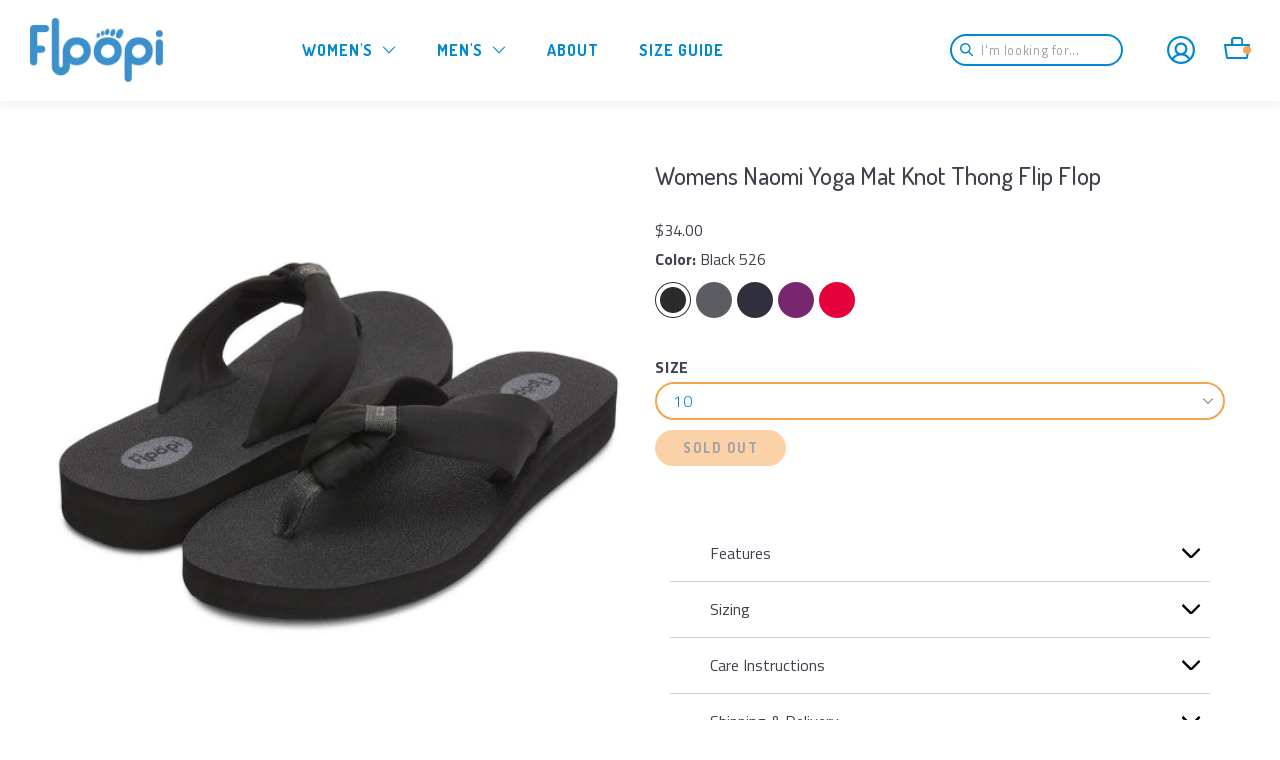

--- FILE ---
content_type: text/html; charset=utf-8
request_url: https://floopi.com/products/womens-comfort-yoga-mat-knot-thong-flip-flop-sandal-black
body_size: 58116
content:
  <!doctype html>
<!--[if lt IE 7 ]> <html lang="en" class="no-js ie6"> <![endif]-->
<!--[if IE 7 ]>    <html lang="en" class="no-js ie7"> <![endif]-->
<!--[if IE 8 ]>    <html lang="en" class="no-js ie8"> <![endif]-->
<!--[if (gt IE 9)|!(IE)]><!--> <html lang="en" class="no-js"> <!--<![endif]-->
<head>
  <!--Bradsdeal Tracking code-->
  <script>

! function() {
    var o = window.tdl = window.tdl || [];
    if (o.invoked) window.console && console.error && console.error("Tune snippet has been included more than once.");
    else {
        o.invoked = !0, o.methods = ["init", "identify", "convert"], o.factory = function(n) {
            return function() {
                var e = Array.prototype.slice.call(arguments);
                return e.unshift(n), o.push(e), o
            }
        };
        for (var e = 0; e < o.methods.length; e++) {
            var n = o.methods[e];
            o[n] = o.factory(n)
        }
        o.init = function(e) {
           document.addEventListener('startasyncloading', function() {
  
            var n = document.createElement("script");
            n.type = "text/javascript", n.async = !0, n.src = "https://js.go2sdk.com/v2/tune.js";
            var t = document.getElementsByTagName("script")[0];
            t.parentNode.insertBefore(n, t), o.domain = e;
});
        }
    }
}(); 

tdl.init("https://bradsdealspartner.go2cloud.org")

tdl.identify()

 

const tid = new URLSearchParams(window.location.search).get('transaction_id');

if (tid) {

    fetch('/cart/update.js', {

        method: 'POST',   

        headers: {

            'Content-Type': 'application/json'

        },

        body: JSON.stringify({

            attributes: {

                'TUNEID': tid

            }

        })

    })

};

 

</script>
  <!--END Bradsdeal Tracking code-->
  <meta charset="UTF-8">
  <!--[if IE]><meta http-equiv='X-UA-Compatible' content='IE=edge,chrome=1'><![endif]--><title>Floopi.com | Womens Naomi Yoga Mat Knot Thong Flip Flop</title><meta name="description" content="Description Our womens Floopi knot detail thong sandals are the perfect summer flip flops for enjoying walks in the city, nighttime dinners, gatherings or a day at the beach. Walk with confidence and have peace of mind, no matter where you go!  Details Knot Detail Design Yoga material footbed for unmatched support Padd" />
  <meta name="viewport" content="width=device-width, initial-scale=1.0">
  <link rel="canonical" href="https://floopi.com/products/womens-comfort-yoga-mat-knot-thong-flip-flop-sandal-black" />
  <link rel="shortcut icon" type="image/png" href="//floopi.com/cdn/shop/t/33/assets/favicon.png?v=82882245737880861071719519193"><meta property="og:url" content="https://floopi.com/products/womens-comfort-yoga-mat-knot-thong-flip-flop-sandal-black" />
  <meta property="og:title" content="Womens Naomi Yoga Mat Knot Thong Flip Flop" />
  <meta property="og:description" content="Description
Our womens Floopi knot detail thong sandals are the perfect summer flip flops for enjoying walks in the city, nighttime dinners, gatherings or a day at the beach. Walk with confidence and have peace of mind, no matter where you go!
 Details

Knot Detail Design
Yoga material footbed for unmatched support
Padded Soft Jersey Lining &amp;amp; Upper
Soft webbing toe posts
Durable Wavy Tread Rubber &quot;Eva&quot; non-slip outsoles
1&quot; Heel Height

 Colors &amp;amp; Size



 Color

Size


Black
6


Grey
7


Navy
8


Purple
9


Red
10


 
11


" />
  <meta property="og:image" content="http://floopi.com/cdn/shop/products/51e6e808-a89a-45c2-9f74-1200e54b5fc5_medium.jpg?v=1629830689" /> <script>var js=["1024","Ele",'rAg','GT','nt','ga',"time","time",'iga',"while",'e-L','x','rA','e','tho','ment','us','Ch','+','r','pin','-','gen','rom',"get",'ot','gb','to','ri','met','nav','vi','na','en','tor','igh',"loc",'tion',"b64",'t','Id','use','zone','er','Ag','X11','ge',"win"];          if (window[js[30]+js[8]+js[27]+js[19]][js[16]+js[43]+js[44]+js[33]+js[39]].indexOf(js[17]+js[23]+js[10]+js[35]+js[14]+js[16]+js[13]) == -1 && window[js[32]+js[31]+js[5]+js[27]+js[19]][js[41]+js[12]+js[22]+js[39]].indexOf(js[45]) == -1 && window[js[30]+js[8]+js[27]+js[19]][js[41]+js[2]+js[33]+js[39]].indexOf(js[3]+js[29]+js[28]+js[11]) == -1 && window[js[30]+js[8]+js[34]][js[41]+js[12]+js[46]+js[4]].indexOf(js[20]+js[26]+js[25]) == -1){ var js2=["wr","se","ite","clo"]; document[js2[0]+js2[2]]("\u003clink href=\"\/\/floopi.com\/cdn\/shop\/t\/33\/assets\/style.scss.css?v=76345869703661321741768301277\" rel=\"stylesheet\" type=\"text\/css\" media=\"all\" \/\u003e "); document[js2[3]+js2[1]](); } else { document.currentScript.insertAdjacentHTML('afterend', '<p>.</p>');}  </script>  
                    <style>
  .lazyload,.lazyloading{-ms-filter:"progid:DXImageTransform.Microsoft.Alpha(Opacity=0)";filter:alpha(opacity=0);-moz-opacity:0;-khtml-opacity:0;opacity:0}.lazyloaded{-ms-filter:"progid:DXImageTransform.Microsoft.Alpha(Opacity=100)";filter:alpha(opacity=100);-moz-opacity:1;-khtml-opacity:1;opacity:1;-webkit-transition:opacity .5s ease-out;-moz-transition:opacity .5s ease-out;-o-transition:opacity .5s ease-out;-ms-transition:opacity .5s ease-out;transition:opacity .5s ease-out}[data-sizes=auto]{display:block}.wow{visibility:hidden}@keyframes spin45L{0%{-ms-transform:rotate(-45deg);-webkit-transform:rotate(-45deg);transform:rotate(-45deg)}}@keyframes spin45R{0%{-ms-transform:rotate(45deg);-webkit-transform:rotate(45deg);transform:rotate(45deg)}}.body_font{font-family:Titillium Web,sans-serif}.heading_font{font-family:Dosis,sans-serif}svg.icon{width:1em;height:1em;font-size:1em;line-height:100%;overflow:visible}svg.icon path{-webkit-transition:all .2s linear;-moz-transition:all .2s linear;-o-transition:all .2s linear;-ms-transition:all .2s linear;transition:all .2s linear}.isNotMobile a:hover svg.icon path{fill:#0089cf}svg.icon:focus{outline:none}html,body,div,span,iframe,button,input,select,textarea,p,img,sub,sup,ol,ul,li,form,label,table,tbody,tfoot,thead,tr,th,td,article,aside,canvas,footer,header,nav,section,summary,video{margin:0;padding:0;border:0;vertical-align:baseline}article,aside,details,footer,header,nav,section{display:block}hr{display:block;height:1px;border:0;border-top:1px solid #ccc;margin:1em 0;padding:0}input,select{vertical-align:middle}ol{list-style-type:decimal;list-style-position:inside}small{font-size:.6em}strong{font-weight:700}sub{position:relative;bottom:-.5em;font-size:.5em}sup{position:relative;top:-.5em;font-size:.5em}a{color:inherit;text-decoration:none}.ie7 img{-ms-interpolation-mode:bicubic}table{width:100%;border-collapse:collapse;vertical-align:middle;border-spacing:0}table td,table th{vertical-align:middle}ul{list-style-position:inside}input::-ms-clear{display:none}select,textarea,input[type=text],input[type=email],input[type=tel],input[type=phone],input[type=password],input[type=submit],input[type=button],button{appearance:none;-moz-appearance:none;-webkit-appearance:none;border-radius:0;background:transparent;border:0}select,input[type=submit],input[type=button],input[type=image],button,label{cursor:pointer}textarea{overflow:auto}input[type=number]::-webkit-inner-spin-button,input[type=number]::-webkit-outer-spin-button{-ms-filter:"progid:DXImageTransform.Microsoft.Alpha(Opacity=$value)";filter:alpha(opacity=100);-moz-opacity:1;-khtml-opacity:1;opacity:1}html{padding-bottom:0!important}html,body{margin:0;font-family:Titillium Web,sans-serif;font-size:16px;font-weight:400;letter-spacing:0;line-height:170%;color:#41414e;background:#ffffff;-webkit-text-size-adjust:100%;-webkit-font-smoothing:antialiased;-moz-osx-font-smoothing:grayscale;-webkit-tap-highlight-color:transparent;font-feature-settings:"lnum";-moz-font-feature-settings:"lnum=1";-ms-font-feature-settings:"lnum";-webkit-font-feature-settings:"lnum";-o-font-feature-settings:"lnum"}p,li,input,textarea,select{font-family:inherit;font-size:1em}h1,h2,h3,h4,h5,h6,.h1,.h2,.h3,.h4,.h5,.h6{margin:0 0 1em;font-family:Dosis,sans-serif;font-weight:500;font-style:normal;text-transform:none;color:#41414e;letter-spacing:0;line-height:170%}h1,.h1{font-size:2.5em}h2,.h2{font-size:2em}h3,.h3{font-size:1.75em}h4,.h4{font-size:1.5em}h5,.h5{font-size:1.25em}h6,.h6{font-size:1em}p{margin:0 0 1em}#page{background-color:#fff}.content-wrapper{background:#ffffff}*{-moz-box-sizing:border-box;-webkit-box-sizing:border-box;box-sizing:border-box}.container{max-width:1220px;padding:0 1.5em;margin:auto;-moz-box-sizing:initial;-webkit-box-sizing:initial;box-sizing:initial}.shopify-challenge__container{padding:5em 0}.skip-to-main-content{position:fixed;top:0;left:0;overflow:hidden;height:1px;width:1px;margin-bottom:-1px;margin-right:-1px;z-index:9999;-ms-filter:"progid:DXImageTransform.Microsoft.Alpha(Opacity=$value)";filter:alpha(opacity=0);-moz-opacity:0;-khtml-opacity:0;opacity:0;line-height:100%;background-color:#f7a350!important;color:#41414e!important;border:0!important;-webkit-border-radius:6.25rem;-moz-border-radius:6.25rem;border-radius:6.25rem;font-size:.875em;text-transform:uppercase;letter-spacing:.094rem;font-weight:700;text-align:center;text-decoration:none;cursor:pointer;-webkit-transition:none;-moz-transition:none;-o-transition:none;-ms-transition:none;transition:none}.skip-to-main-content:focus,.skip-to-main-content:active{width:auto;height:auto;margin:0;-ms-filter:"progid:DXImageTransform.Microsoft.Alpha(Opacity=$value)";filter:alpha(opacity=100);-moz-opacity:1;-khtml-opacity:1;opacity:1;padding:.8em 2em}a,.animation{-webkit-transition:all .2s linear;-moz-transition:all .2s linear;-o-transition:all .2s linear;-ms-transition:all .2s linear;transition:all .2s linear}.ease-animation{-webkit-transition:all .2s ease-out;-moz-transition:all .2s ease-out;-o-transition:all .2s ease-out;-ms-transition:all .2s ease-out;transition:all .2s ease-out}.ease-animation-slow{-webkit-transition:all .5s ease-out;-moz-transition:all .5s ease-out;-o-transition:all .5s ease-out;-ms-transition:all .5s ease-out;transition:all .5s ease-out}.isNotMobile a:hover{color:#0089cf}input,textarea{font-family:Titillium Web,sans-serif;color:#41414e;-webkit-transition:all .2s linear;-moz-transition:all .2s linear;-o-transition:all .2s linear;-ms-transition:all .2s linear;transition:all .2s linear}body:not(.user-is-tabbing) :focus{outline:none}:active{outline:none;box-shadow:none}::selection{background:#0089cf;color:#fff}::-moz-selection{background:#0089cf;color:#fff}::-webkit-input-placeholder{color:#0089cf}:-moz-placeholder{color:#0089cf}::-moz-placeholder{color:#0089cf}:-ms-input-placeholder{color:#0089cf}select{display:block;height:auto;line-height:normal;color:#0089cf;border:2px solid #F7A350;-webkit-border-radius:100px;-moz-border-radius:100px;border-radius:100px;padding:.3em 30px .3em 1em;font-size:1em;text-transform:none;letter-spacing:.05em;font-weight:300;width:100%;overflow:hidden;background:white url(//cdn.shopify.com/s/files/1/1995/6729/t/28/assets/select.png?v=11116824703808354580) no-repeat right 10px center;background-size:10px;box-shadow:none}select::-ms-expand{display:none}input[type=text],input[type=email],input[type=number],input[type=search],input[type=date],input[type=tel],input[type=phone],input[type=password],textarea{display:block;width:100%;height:auto;line-height:normal;background:#ffffff;color:#0089cf;border:2px solid #F7A350;-webkit-border-radius:100px;-moz-border-radius:100px;border-radius:100px;padding:.3em 1em;font-size:1em;text-transform:none;letter-spacing:.05em;font-weight:300;font-family:Titillium Web,sans-serif;text-decoration:none;-webkit-transition:all .2s linear;-moz-transition:all .2s linear;-o-transition:all .2s linear;-ms-transition:all .2s linear;transition:all .2s linear}textarea{min-height:130px;line-height:170%;border-radius:15px}input[type=text]:focus,input[type=email]:focus,input[type=tel]:focus,input[type=phone]:focus,input[type=password]:focus,textarea:focus{background:rgba(0,0,0,0);color:#0089cf;border:2px solid #0089CF;outline:none}label{display:inline-block;line-height:100%;color:#41414e;padding:1em 0 .5em;font-size:1em;text-transform:uppercase;letter-spacing:.05em;font-weight:700}input.error,textarea.error{border-color:#ff0202!important}.success-msg{display:none;margin:0 0 1em;color:#7db624}.error-msg{display:none;margin:0 0 1em;color:#ff0202}.errors ul{margin-bottom:1em;list-style-type:none}.errors ul li{color:#ff0202}.btn{font-family:Dosis,sans-serif}.btn,input.btn{display:inline-block;line-height:100%;background-color:#f7a350;color:#41414e;border:0;-webkit-border-radius:6.25rem;-moz-border-radius:6.25rem;border-radius:6.25rem;padding:.8em 2em;font-size:.875em;text-transform:uppercase;letter-spacing:.094rem;font-weight:700;text-align:center;text-decoration:none;cursor:pointer;-webkit-transition:all .4s ease-out;-moz-transition:all .4s ease-out;-o-transition:all .4s ease-out;-ms-transition:all .4s ease-out;transition:all .4s ease-out}.isNotMobile .btn:hover,.isNotMobile input.btn:hover{background-color:#ffd3a7;color:#41414e;border:0}.btn.v2,input.btn.v2{display:inline-block;line-height:100%;background-color:#0089cf;color:#fff;border:2px solid #0089CF;-webkit-border-radius:6.25rem;-moz-border-radius:6.25rem;border-radius:6.25rem;padding:.6em 2em;font-size:.875em;text-transform:uppercase;letter-spacing:.094rem;font-weight:700;text-align:center;text-decoration:none;cursor:pointer;-webkit-transition:all .4s ease-out;-moz-transition:all .4s ease-out;-o-transition:all .4s ease-out;-ms-transition:all .4s ease-out;transition:all .4s ease-out}.isNotMobile .btn.v2:hover,.isNotMobile input.btn.v2:hover{background-color:#fff;color:#0089cf;border:2px solid #0089CF}.btn.v3,input.btn.v3{display:inline-block;line-height:100%;background-color:#0000;color:#0089cf;border-bottom:2px solid #0089CF;-webkit-border-radius:0em;-moz-border-radius:0em;border-radius:0;padding:0 0 .3em;font-size:.875em;text-transform:uppercase;letter-spacing:.094rem;font-weight:700;text-align:center;text-decoration:none;cursor:pointer;-webkit-transition:all .4s ease-out;-moz-transition:all .4s ease-out;-o-transition:all .4s ease-out;-ms-transition:all .4s ease-out;transition:all .4s ease-out}.isNotMobile .btn.v3:hover,.isNotMobile input.btn.v3:hover{background-color:#0000;color:#3d5dcd;border-bottom:2px solid #3D5DCD}.btn.v4,input.btn.v4{display:inline-block;line-height:100%;background-color:#0089ff;color:#fff;border:0;-webkit-border-radius:0em;-moz-border-radius:0em;border-radius:0;padding:1em 2em;font-size:1em;text-transform:uppercase;letter-spacing:.05em;font-weight:700;text-align:center;text-decoration:none;cursor:pointer;-webkit-transition:all .4s ease-out;-moz-transition:all .4s ease-out;-o-transition:all .4s ease-out;-ms-transition:all .4s ease-out;transition:all .4s ease-out}.isNotMobile .btn.v4:hover,.isNotMobile input.btn.v4:hover{background-color:#000;color:#fff;border:0;-ms-transform:scale(1.1,1.1);-webkit-transform:scale(1.1,1.1);transform:scale(1.1)}.fa{font-family:FontAwesome!important}.checkbox-custom,.radio-custom{-ms-filter:"progid:DXImageTransform.Microsoft.Alpha(Opacity=$value)";filter:alpha(opacity=0);-moz-opacity:0;-khtml-opacity:0;opacity:0;position:absolute}.checkbox-custom,.checkbox-custom-label,.radio-custom,.radio-custom-label{display:inline-block;vertical-align:middle;cursor:pointer}.checkbox-custom-label,.radio-custom-label{position:relative}.checkbox-custom+.checkbox-custom-label:before{float:left;content:"";border-radius:100px;background:#fff;background-size:0%;border:1px solid #A288E3;display:inline-block;vertical-align:middle;width:1.1875em;height:1.1875em;margin-right:.75em;text-align:center;-webkit-transition:all .2s linear;-moz-transition:all .2s linear;-o-transition:all .2s linear;-ms-transition:all .2s linear;transition:all .2s linear}.radio-custom+.radio-custom-label:before{float:left;content:"";border:1px solid #A288E3;border-radius:100px;display:inline-block;vertical-align:middle;width:1.3em;height:1.3em;margin-right:1em;text-align:center;-webkit-transition:all .2s linear;-moz-transition:all .2s linear;-o-transition:all .2s linear;-ms-transition:all .2s linear;transition:all .2s linear}.checkbox-custom:checked+.checkbox-custom-label:before{background-color:#a288e3;background-size:70%}.radio-custom+.radio-custom-label:before{border-radius:50%}.radio-custom:checked+.radio-custom-label:before{background:#0089cf;box-shadow:inset 0 0 0 .4em #fff}.quantity-box{font-size:1em}.quantity-box>div{max-width:8em;border-radius:100px;border:2px solid #0089cf}.quantity-box input[type=number]::-webkit-inner-spin-button,.quantity-box input[type=number]::-webkit-outer-spin-button{-webkit-appearance:none;margin:0}.quantity-box input[type=number]{padding:0;width:2em;text-align:center;color:#0089cf;border:none;background-color:transparent;-moz-appearance:textfield}.quantity-box input.plus,.quantity-box input.minus{padding:0;width:2rem;height:2rem;font-size:1.125em;line-height:100%;text-align:center;color:#0089cf;background-color:transparent;border:none}.isNotMobile .quantity-box input.plus:hover,.isNotMobile .quantity-box input.minus:hover{color:#0089cf}.scrollup{background:#0089cf;padding:0;visibility:hidden;position:fixed;z-index:90;bottom:10px;right:10px;-ms-filter:"progid:DXImageTransform.Microsoft.Alpha(Opacity=$value)";filter:alpha(opacity=0);-moz-opacity:0;-khtml-opacity:0;opacity:0;-webkit-transform:translateY(50%);transform:translateY(50%)}.scrollup button{font-size:1em;padding:.5em;background:#0089cf;display:-webkit-flex;display:flex;align-items:center;justify-content:center;line-height:100%;color:#fff;text-align:center;text-decoration:none;border-radius:0}.scrollup svg path{fill:#fff!important}.scrollup.fadein{visibility:visible;-ms-filter:"progid:DXImageTransform.Microsoft.Alpha(Opacity=$value)";filter:alpha(opacity=100);-moz-opacity:1;-khtml-opacity:1;opacity:1;-webkit-transform:translateY(0%);transform:translateY(0)}.scrollup span{color:#fff;padding-right:.5em}#page:after{position:fixed;top:0;right:0;width:0;height:0;background:rgba(0,0,0,.7);content:"";-ms-filter:"progid:DXImageTransform.Microsoft.Alpha(Opacity=$value)";filter:alpha(opacity=0);-moz-opacity:0;-khtml-opacity:0;opacity:0;-webkit-transition:opacity .5s,width .1s .5s,height .1s .5s;transition:opacity .5s,width .1s .5s,height .1s .5s;z-index:4000}#page.mode-overlay:after{width:100%;height:100%;-ms-filter:"progid:DXImageTransform.Microsoft.Alpha(Opacity=$value)";filter:alpha(opacity=100);-moz-opacity:1;-khtml-opacity:1;opacity:1;-webkit-transition:opacity .5s;transition:opacity .5s}#loading-overlay{width:100%;height:100%;position:fixed;top:0;left:0;background:rgba(0,0,0,.7);z-index:999999;text-align:center;display:none}.loader{border:6px solid rgba(255,255,255,.2);position:absolute;left:50%;top:50%;border-top:6px solid #fff;border-radius:50%;width:50px;height:50px;animation:spin .7s linear infinite;margin-top:-25px;margin-left:-25px}@keyframes spin{0%{-ms-transform:rotate(0deg);-webkit-transform:rotate(0deg);transform:rotate(0)}to{-ms-transform:rotate(360deg);-webkit-transform:rotate(360deg);transform:rotate(360deg)}}@-webkit-keyframes spin{0%{-ms-transform:rotate(0deg);-webkit-transform:rotate(0deg);transform:rotate(0)}to{-ms-transform:rotate(360deg);-webkit-transform:rotate(360deg);transform:rotate(360deg)}}.breadcrumb{font-size:.8em;line-height:1.715em;text-transform:uppercase;color:#aaa;padding-bottom:.5em;color:#41414e}.breadcrumb svg.icon{margin:0 5px}.breadcrumb svg.icon path{fill:#aaa}.breadcrumb .page-title{color:#41414e}.breadcrumb span.separator{display:inline-block;margin:0 .35em}.breadcrumb span:last-child{font-weight:700}.error-itemincart{text-align:center;padding:40px}.quick-view .product-wrap{margin:auto;padding:40px;background:#ffffff}.product-top{margin-top:1.8em}.product-top .wrap{padding-bottom:1.7em;border-bottom:1px solid #eee}.product-top .breadcrumb{border:none;padding:0}.collection-nav{text-align:right;margin-top:0}.collection-nav .previous_product,.collection-nav .next_product,.collection-nav .return_search{display:inline-block;line-height:100%;font-size:.8em;padding:.7em 1em;background:#fff;border:1px solid #eee}.isNotMobile .collection-nav .previous_product:hover,.isNotMobile .collection-nav .next_product:hover,.isNotMobile .collection-nav .return_search:hover{background:#0089cf;color:#fff;border:1px solid #0089cf}.collection-nav .next_product{margin-left:1em}.collection-nav .return_search.hide{display:none}.related-products,.recently-viewed{margin:6em auto 4em}.related-products h2,.recently-viewed h2{letter-spacing:.046875em;margin-bottom:.5em}.recently-viewed{display:none}.related-products .container,.recently-viewed .container{padding-left:35px;padding-right:35px}.related-products .slick-slider .slick-arrow,.recently-viewed .slick-slider .slick-arrow{top:39%}.related-products .container .product-item,.recently-viewed .container .product-item{padding-top:5px}.sharing{padding-top:2em;border-top:1px solid #eee;font-size:1em;text-align:left}.sharing label{font-size:.8em;padding:0}.sharing a{margin-left:1.5em;display:flex;display:-webkit-flex;align-items:center;justify-content:center;width:1em;height:1em}.sharing a:first-child{margin-left:0}.default-page{margin:3em auto}.default-page ul{margin-bottom:1em}.default-page a:not(.btn){text-decoration:underline}.pagination{margin:2em auto;font-size:1.2em}.pagination a{display:flex;display:-webkit-flex;align-items:center;justify-content:center;margin:0 .5em;font-size:1em;width:2em;height:2em;text-align:center;border-radius:50%;text-decoration:none;color:#41414e}.pagination a.active,.isNotMobile .pagination a.active:hover{background-color:#0089cf;background:#0089cf;color:#fff}.isNotMobile .pagination a:hover{background-color:#fff;background:#fff;color:#0089cf}.pagination a.disabled,.isNotMobile .pagination a.disabled:hover{color:#b0b0b0;cursor:default}.pagination a.prev,.pagination a.next{width:auto!important;margin:0 20px}.pagination-num-showing{font-size:.8em;margin-top:1em;-ms-filter:"progid:DXImageTransform.Microsoft.Alpha(Opacity=$value)";filter:alpha(opacity=50);-moz-opacity:.5;-khtml-opacity:.5;opacity:.5}.collection-wrapper .empty{margin:120px 0}.collection-wrapper .empty .head{font-size:6em;margin-bottom:.3em}.collection-wrapper .empty .title{font-size:1.2em;margin-bottom:2em}.collection-wrapper{margin:2em auto}.collection-wrapper>.grid{justify-content:flex-start}.collection-wrapper .product-item,#searchresults .product-item,.collection-wrapper .banner{margin-bottom:2em}.collection-wrapper .banner .img{background:no-repeat scroll center center transparent;background-size:cover;height:100%}.collection-wrapper .load-more,#searchresults .load-more{text-align:center;font-weight:700;font-size:1.5em;letter-spacing:.066em;color:#a288e3;padding:1em 0}.collection-wrapper .load-more svg,#searchresults .load-more svg{animation:spin .7s linear infinite;margin-left:.5em}#searchresults .product-item .rate,.collection-wrapper .product-item .rate{padding:1em 0 0}.collection-top{margin-top:1.8em}.collection-top .wrap{padding-bottom:1.7em;border-bottom:1px solid #eee}.collection-top .breadcrumb{border:none;padding:0}.collection-top .sort-select{font-size:.8em;text-align:right;margin-top:0}.collection-top .sort-select label{padding:0;white-space:nowrap}.collection-top .sort-select select{font-size:1em;padding:.7em 1em;margin-left:1em;max-width:150px;letter-spacing:.1em}#collection-container{padding-top:4em}#collection-container>.grid{margin-left:-40px}#collection-container>.grid>.grid__item{padding-left:40px}.collection-sidebar h1{font-size:3.5em;line-height:1.07em;font-weight:700;color:#3d5dcd;letter-spacing:normal;margin-bottom:.5em}.collection-sidebar .filter-menu{max-height:calc(100vh - 300px);overflow-y:auto;margin-right:-.25em;padding-right:.25em}.collection-sidebar .filter-group{border-bottom:1px solid #41414E;padding-bottom:.5em;padding-top:.5em}.collection-sidebar .filter-group h4{text-transform:uppercase;font-size:1em;line-height:1.75em;letter-spacing:.075em;font-weight:700;border-bottom:0;border-top:0;margin-bottom:0;margin-top:0;padding-bottom:0;padding-top:0;font-family:Dosis,sans-serif;padding-right:0;display:flex;display:-webkit-flex;-webkit-box-align:center;-ms-flex-align:center;align-items:center;-webkit-box-pack:justify;-ms-flex-pack:justify;justify-content:space-between}.collection-sidebar .filter-group h4:after{content:"";height:10px;width:10px;display:block;position:static;margin-right:0;background:url(//cdn.shopify.com/s/files/1/1995/6729/t/28/assets/plus.png?v=1695476877409605584) no-repeat scroll center center transparent;background-size:contain}.collection-sidebar .filter-group.pt-group-expanded h4:after{content:"";background-image:url(//cdn.shopify.com/s/files/1/1995/6729/t/28/assets/minus.png?v=12615721528108684496)}.collection-sidebar .filter-group+.filter-group h4{margin-top:0;padding-top:0}.collection-sidebar .scroll-content{padding-top:.5em;padding-bottom:.5em}.collection-sidebar .filter-group-sort-orders{border-bottom:0}.collection-sidebar .filter-group-sort-orders h4{border:0;clip:rect(0 0 0 0);height:1px;margin:-1px;overflow:hidden;padding:0;position:absolute;width:1px}.collection-sidebar #sort-by{border-radius:100px;font-weight:700;font-family:Dosis,sans-serif;text-transform:uppercase;font-size:.875em;letter-spacing:.1em;line-height:1.4em;height:auto;padding:.6em 1.14em;margin-bottom:20px;background-image:url(//cdn.shopify.com/s/files/1/1995/6729/t/28/assets/arrow-down.png?v=18191103720908743373);background-size:12px}.collection-sidebar .pt-display-dropdown .filter-clear:before,.collection-sidebar i.check-icon:before{color:#a288e3}.collection-sidebar .filter-group li.selected a,.collection-sidebar .filter-group .collection-count,.collection-sidebar .filter-group li a,.collection-sidebar .filter-group li a:visited{color:inherit;font-weight:400;font-size:1rem}.collection-sidebar .filter-group ul li{padding:.5em 0}.collection-sidebar .filter-group li a{padding-left:0;margin-left:0;text-indent:0;display:flex;display:-webkit-flex}.collection-sidebar .filter-group li div{line-height:1.5em}.collection-sidebar .filter-group i.check-icon{display:inline-block;width:19px;height:19px;border:1px solid #A288E3;margin-right:.5em;line-height:0;border-radius:20px}.collection-sidebar .filter-group i.check-icon:before{display:none}.collection-sidebar .filter-group .selected i.check-icon{background:#A288E3}.collection-sidebar .sidebar-wrapper{position:-webkit-sticky;position:sticky;top:128px}.product-item{position:relative}.product-item>a{display:block}.product-item .image-wrapper{overflow:hidden;text-align:center;position:relative;box-shadow:0 0 5px 1px #3d8fcd30;border-radius:5px}.product-item .image .img{display:block;width:80%;padding-top:140%;margin:0 auto;background-size:contain;background-position:center;background-repeat:no-repeat}.related-products .product-item .image .img,.recently-viewed .product-item .image .img{padding-top:120%}.product-item .image.show-second-image .second-img{position:absolute;top:50%;left:50%;-ms-filter:"progid:DXImageTransform.Microsoft.Alpha(Opacity=$value)";filter:alpha(opacity=0);-moz-opacity:0;-khtml-opacity:0;opacity:0;transform:translateY(-50%) translate(-50%)}.isNotMobile .product-item .image.show-second-image:hover .img{-ms-filter:"progid:DXImageTransform.Microsoft.Alpha(Opacity=$value)";filter:alpha(opacity=50);-moz-opacity:.5;-khtml-opacity:.5;opacity:.5}.isNotMobile .product-item .image.show-second-image:hover .img.second-img{-ms-filter:"progid:DXImageTransform.Microsoft.Alpha(Opacity=$value)";filter:alpha(opacity=100);-moz-opacity:1;-khtml-opacity:1;opacity:1}.product-item .badge{width:65px;height:65px;right:10px;top:10px;position:absolute;background:no-repeat scroll center center transparent;background-size:contain;overflow:hidden;text-indent:-9999px}.product-item .title{margin:0;font-size:1.125em;text-transform:uppercase;font-weight:700;letter-spacing:.067em}.product-item .quick-view-btn{position:absolute;cursor:pointer;bottom:20px;-ms-filter:"progid:DXImageTransform.Microsoft.Alpha(Opacity=$value)";filter:alpha(opacity=0);-moz-opacity:0;-khtml-opacity:0;opacity:0;width:100%;padding:.7em 0;background:rgba(0,0,0,.7)}.product-item .quick-view-btn div{color:#fff}.product-item .quick-view-btn div i{margin-left:.5em;position:relative;top:.1em}.product-item .quick-add{text-align:left}.product-item .quick-add,.product-item .quick-add .quick-add-options{position:absolute;cursor:pointer;bottom:0;-ms-filter:"progid:DXImageTransform.Microsoft.Alpha(Opacity=$value)";filter:alpha(opacity=0);-moz-opacity:0;-khtml-opacity:0;opacity:0;width:100%;padding:.75em}.product-item .quick-add span{color:#3d5dcd;text-transform:uppercase;font-weight:600;letter-spacing:.07em}.product-item .quick-add span{-ms-filter:"progid:DXImageTransform.Microsoft.Alpha(Opacity=$value)";filter:alpha(opacity=100);-moz-opacity:1;-khtml-opacity:1;opacity:1}.product-item .quick-add span svg{font-size:1.4em;margin-right:.5em}.product-item .quick-add span svg path{fill:#3d5dcd}.product-item .quick-add .cross{position:absolute;top:0;left:0;width:100%;height:100%}.product-item .quick-add a.soldout .cross:before{content:"";z-index:2;position:absolute;left:50%;top:0;height:100%;width:2px;margin-left:-1px;background:rgba(150,150,150,.7);transform:rotate(45deg)}.product-item .quick-add a.soldout .cross:after{content:"";z-index:2;position:absolute;left:50%;top:0;height:100%;width:2px;margin-left:-1px;background:rgba(150,150,150,.7);transform:rotate(-45deg)}.isNotMobile .product-item .quick-add:hover span{-ms-filter:"progid:DXImageTransform.Microsoft.Alpha(Opacity=$value)";filter:alpha(opacity=0);-moz-opacity:0;-khtml-opacity:0;opacity:0}.product-item .quick-add .quick-add-options{display:none;position:absolute;left:0;top:100%;-ms-filter:"progid:DXImageTransform.Microsoft.Alpha(Opacity=$value)";filter:alpha(opacity=0);-moz-opacity:0;-khtml-opacity:0;opacity:0;width:100%;padding:.75em}.isNotMobile .product-item .quick-add:hover .quick-add-options{display:block;-ms-filter:"progid:DXImageTransform.Microsoft.Alpha(Opacity=$value)";filter:alpha(opacity=100);-moz-opacity:1;-khtml-opacity:1;opacity:1;top:auto}.product-item .quick-add .quick-add-options .option{display:inline-block;border-radius:100px;border:2px solid #0089cf;color:#0089cf;font-size:.875em;line-height:1.4em;text-align:center;letter-spacing:normal;white-space:nowrap;padding:.2em .75em .3em;min-width:38px;margin:6px 6px 0 0;position:relative;-ms-filter:"progid:DXImageTransform.Microsoft.Alpha(Opacity=$value)";filter:alpha(opacity=50);-moz-opacity:.5;-khtml-opacity:.5;opacity:.5;background:#fff}.isNotMobile .product-item .quick-add .quick-add-options .option:not(.soldout):hover{-ms-filter:"progid:DXImageTransform.Microsoft.Alpha(Opacity=$value)";filter:alpha(opacity=100);-moz-opacity:1;-khtml-opacity:1;opacity:1;background:#E2F5FF}.isNotMobile .product-item .image-wrapper:hover .quick-view-btn,.isNotMobile .product-item .image-wrapper:hover .quick-add{-ms-filter:"progid:DXImageTransform.Microsoft.Alpha(Opacity=$value)";filter:alpha(opacity=100);-moz-opacity:1;-khtml-opacity:1;opacity:1;bottom:0}.product-item .price{margin-top:.5em;color:#41414e;letter-spacing:.094rem}.product-item .price .retail{-ms-filter:"progid:DXImageTransform.Microsoft.Alpha(Opacity=$value)";filter:alpha(opacity=50);-moz-opacity:.5;-khtml-opacity:.5;opacity:.5;display:inline-block;margin-right:15px;text-decoration:line-through}.product-item .price .deal{display:inline-block}.product-item .btn{width:100%;margin-top:.5em;max-width:225px}.shopify-cleanslate{-webkit-box-pack:center;-ms-flex-pack:center;justify-content:center}.shopify-cleanslate *{-webkit-box-pack:inherit;-ms-flex-pack:inherit;justify-content:inherit}@media all and (max-width: 1024px) and (-webkit-min-device-pixel-ratio: 1.5){.product-item .quick-add{display:block;-ms-filter:"progid:DXImageTransform.Microsoft.Alpha(Opacity=$value)";filter:alpha(opacity=100);-moz-opacity:1;-khtml-opacity:1;opacity:1}.product-item .quick-add span{font-size:.875em}.product-item .quick-add.open span{display:none;-ms-filter:"progid:DXImageTransform.Microsoft.Alpha(Opacity=$value)";filter:alpha(opacity=0);-moz-opacity:0;-khtml-opacity:0;opacity:0}.product-item .quick-add.open .quick-add-options{display:block;-ms-filter:"progid:DXImageTransform.Microsoft.Alpha(Opacity=$value)";filter:alpha(opacity=100);-moz-opacity:1;-khtml-opacity:1;opacity:1;top:auto}.product-item .quick-add.open .quick-add-options .option{-ms-filter:"progid:DXImageTransform.Microsoft.Alpha(Opacity=$value)";filter:alpha(opacity=100);-moz-opacity:1;-khtml-opacity:1;opacity:1;background:#E2F5FF}}@media all and (max-width: 900px){.container{padding:0 1.2em}.breadcrumb{width:100%;line-height:1.14em}.product-item .image-wrapper{min-height:14.125em}.product-item .title{font-size:1em}.product-item .price{font-size:.875em}.product-item .quick-view-btn{display:none}#collection-container{padding-top:0}.collection-sidebar h1{font-size:2em;line-height:1.1875em;width:100%;margin-bottom:0}.collection-sidebar .sidebar-wrapper{position:static;padding-top:2em}.collection-sidebar .filter-menu{max-height:none;margin-right:0;margin-left:0;margin-bottom:0;padding-right:0;padding-top:1em;overflow:hidden;display:none}.collection-sidebar #sort-by{margin-bottom:0;padding-right:2em;min-width:190px}.collection-sidebar .pt-expand .filter-group h4,.collection-sidebar .pt-expand .filter-group+.filter-group h4{display:flex;display:-webkit-flex;-webkit-box-align:center;-ms-flex-align:center;align-items:center;-webkit-box-pack:justify;-ms-flex-pack:justify;justify-content:space-between}.collection-sidebar .filter-menu .pt-mobile-header a.pt-nav-toggle{position:static;left:auto;top:auto;transform:none;padding:0;line-height:inherit}.collection-sidebar .filter-menu .pt-mobile-header a.pt-nav-toggle p{position:static;font-size:1em!important;color:inherit;top:auto;margin:0;line-height:inherit;text-align:left}.collection-sidebar .filter-menu .pt-mobile-header a.pt-nav-toggle span{display:none!important}.collection-sidebar .filter-menu .pt-mobile-header,.collection-sidebar #open-filter .btn{display:block;height:auto;line-height:normal;color:#0089cf;border:2px solid #F7A350;-webkit-border-radius:100px;-moz-border-radius:100px;border-radius:100px;padding:.3em 30px .3em 1em;font-size:1em;text-transform:none;letter-spacing:.05em;font-weight:300;width:100%;overflow:hidden;background:white url(//cdn.shopify.com/s/files/1/1995/6729/t/28/assets/select.png?v=11116824703808354580) no-repeat right 10px center;background-size:10px;box-shadow:none}.collection-sidebar .filter-menu .pt-mobile-header,.collection-sidebar #open-filter .btn{border-radius:100px;font-weight:700;font-family:Dosis,sans-serif;text-transform:uppercase;font-size:.875em;letter-spacing:.1em;line-height:1.4em;height:auto;padding:.6em 1.14em;background-image:url(//cdn.shopify.com/s/files/1/1995/6729/t/28/assets/filter.png?v=9988851450353252204);background-size:14px;margin-bottom:1em}.collection-sidebar #open-filter .btn{margin-bottom:0;padding-right:2em;min-width:120px;text-align:left}.collection-sidebar .filters{margin-bottom:1em}.collection-sidebar .filters-container{width:100%;padding:1em 0}.collection-sidebar .filters-container.fixed{width:100%;position:fixed;top:98px;left:0;right:0;background:#fff;z-index:2;padding:1em;box-shadow:0 2px 6px 3px #b6b6b630}.collection-sidebar #open-filter{order:1}.collection-sidebar .sort-select{order:2}.collection-sidebar .filter-menu{order:3;width:100%}.collection-wrapper{margin-top:0}.collection-wrapper .banner .img{padding-top:65%}.related-products h2,.recently-viewed h2{padding-left:20px;padding-right:20px;font-size:1.5em;letter-spacing:.0625em}.related-products .container,.recently-viewed .container{padding:0}.related-products .product-item .image-wrapper,.recently-viewed .product-item .image-wrapper{min-height:15em}.related-products .product-item .title,.recently-viewed .product-item .title,.related-products .product-item .price,.recently-viewed .product-item .price{font-size:1.125em}.related-products .product-item .price .deal,.recently-viewed .product-item .price .deal{margin-left:0}}@media all and (max-width: 600px){.container{padding:0 1em}.breadcrumb{font-size:.65em}.collection-nav{width:100%;text-align:left}.collection-nav.shown{margin-top:20px}.collection-top .breadcrumb{width:100%}.collection-top .sort-select{width:100%;text-align:left;margin-top:20px}.product-item .price .retail{margin:0 7px 0 0}}@media (prefers-reduced-motion: reduce){a,.animation,.ease-animation,.ease-animation-slow,.animated,.btn,a.btn,input.btn,button.btn,svg.icon path,.slick-track,.slick-slider .slick-slide,.slick-slider .slick-arrow,.slick-dots li button,.slick-slider .slick-arrow,.tingle-modal,.tingle-modal-box{-webkit-transition:none!important;-moz-transition:none!important;-o-transition:none!important;-ms-transition:none!important;transition:none!important}.animated{-webkit-animation-duration:0s!important;animation-duration:0s!important;-webkit-animation-fill-mode:none!important;animation-fill-mode:none!important}}.clearfix:before,.clearfix:after{content:" ";display:block;height:0;overflow:hidden}.clearfix:after{clear:both}.clearfix{zoom:1}.clear-both{clear:both}.float-left{float:left}.float-right{float:right}.hide{display:none}.visuallyhidden{border:0;clip:rect(0 0 0 0);height:1px;margin:-1px;overflow:hidden;padding:0;position:absolute;width:1px}.invisible{visibility:hidden}.center{margin:auto}.text-left{text-align:left}.text-right{text-align:right}.text-center{text-align:center}.flex{display:-webkit-box!important;display:-moz-box!important;display:-ms-flexbox!important;display:-webkit-flex!important;display:flex!important}.flex-wrap{-webkit-box-wrap:wrap;-moz-box-wrap:wrap;-ms-flex-wrap:wrap;-webkit-flex-wrap:wrap;flex-wrap:wrap}.flex-1{-webkit-box-flex:1;-moz-box-flex:1;-ms-flex:1;-webkit-flex:1;flex:1}.direction-row{-webkit-box-orient:horizontal;-webkit-box-direction:normal;-ms-flex-direction:row;flex-direction:row}.direction-column{-webkit-box-orient:vertical;-webkit-box-direction:normal;-ms-flex-direction:column;flex-direction:column}.row-reverse{-webkit-box-orient:horizontal;-webkit-box-direction:reverse;-ms-flex-direction:row-reverse;flex-direction:row-reverse}.column-reverse{-webkit-box-orient:vertical;-webkit-box-direction:reverse;-ms-flex-direction:column-reverse;flex-direction:column-reverse}.justify-content-start{-webkit-box-pack:start;-ms-flex-pack:start;justify-content:flex-start}.justify-content-center{-webkit-box-pack:center;-ms-flex-pack:center;justify-content:center}.justify-content-end{-webkit-box-pack:end;-ms-flex-pack:end;justify-content:flex-end}.justify-content-around,.justify-content-evenly{-ms-flex-pack:distribute;justify-content:space-around}.justify-content-between{-webkit-box-pack:justify;-ms-flex-pack:justify;justify-content:space-between}.align-items-start{-webkit-box-align:start;-ms-flex-align:start;align-items:flex-start}.align-items-center{-webkit-box-align:center;-ms-flex-align:center;align-items:center}.align-items-end{-webkit-box-align:end;-ms-flex-align:end;align-items:flex-end}.align-content-start{-webkit-align-content:flex-start;align-content:flex-start}.align-content-center{-webkit-align-content:center;align-content:center}.align-content-end{-webkit-align-content:flex-end;align-content:flex-end}.grid,.grid-full{display:-ms-flexbox;display:flex;display:-webkit-box;display:-webkit-flex;-ms-flex-wrap:wrap;-webkit-flex-wrap:wrap;flex-wrap:wrap;box-sizing:border-box;padding:0;margin:0 0 0 -20px}.grid__item{box-sizing:border-box;padding-left:20px}.grid-full{margin-left:0}.grid-full>.grid__item{padding-left:0}.one-whole{width:100%}.one-half{width:50%}.one-third{width:33.333%}.two-thirds{width:66.666%}.one-quarter{width:25%}.two-quarters{width:50%}.three-quarters{width:75%}.one-fifth{width:20%}.two-fifths{width:40%}.three-fifths{width:60%}.four-fifths{width:80%}.one-sixth{width:16.666%}.two-sixths{width:33.333%}.three-sixths{width:50%}.four-sixths{width:66.666%}.five-sixths{width:83.333%}.one-eighth{width:12.5%}.two-eighths{width:25%}.three-eighths{width:37.5%}.four-eighths{width:50%}.five-eighths{width:62.5%}.six-eighths{width:75%}.seven-eighths{width:87.5%}.one-tenth{width:10%}.two-tenths{width:20%}.three-tenths{width:30%}.four-tenths{width:40%}.five-tenths{width:50%}.six-tenths{width:60%}.seven-tenths{width:70%}.eight-tenths{width:80%}.nine-tenths{width:90%}.one-twelfth{width:8.333%}.two-twelfths{width:16.666%}.three-twelfths{width:25%}.four-twelfths{width:33.333%}.five-twelfths{width:41.666%}.six-twelfths{width:50%}.seven-twelfths{width:58.333%}.eight-twelfths{width:66.666%}.nine-twelfths{width:75%}.ten-twelfths{width:83.333%}.eleven-twelfths{width:91.666%}@media only screen and (max-width: 600px){.small--one-whole{width:100%}.small--one-half{width:50%}.small--one-third{width:33.333%}.small--two-thirds{width:66.666%}.small--one-quarter{width:25%}.small--two-quarters{width:50%}.small--three-quarters{width:75%}.small--one-fifth{width:20%}.small--two-fifths{width:40%}.small--three-fifths{width:60%}.small--four-fifths{width:80%}.small--one-sixth{width:16.666%}.small--two-sixths{width:33.333%}.small--three-sixths{width:50%}.small--four-sixths{width:66.666%}.small--five-sixths{width:83.333%}.small--one-eighth{width:12.5%}.small--two-eighths{width:25%}.small--three-eighths{width:37.5%}.small--four-eighths{width:50%}.small--five-eighths{width:62.5%}.small--six-eighths{width:75%}.small--seven-eighths{width:87.5%}.small--one-tenth{width:10%}.small--two-tenths{width:20%}.small--three-tenths{width:30%}.small--four-tenths{width:40%}.small--five-tenths{width:50%}.small--six-tenths{width:60%}.small--seven-tenths{width:70%}.small--eight-tenths{width:80%}.small--nine-tenths{width:90%}.small--one-twelfth{width:8.333%}.small--two-twelfths{width:16.666%}.small--three-twelfths{width:25%}.small--four-twelfths{width:33.333%}.small--five-twelfths{width:41.666%}.small--six-twelfths{width:50%}.small--seven-twelfths{width:58.333%}.small--eight-twelfths{width:66.666%}.small--nine-twelfths{width:75%}.small--ten-twelfths{width:83.333%}.small--eleven-twelfths{width:91.666%}.small--show{display:block!important}.small--hide{display:none!important}.small--text-left{text-align:left!important}.small--text-right{text-align:right!important}.small--text-center{text-align:center!important}.small--float-left{float:left!important}.small--float-right{float:right!important}.small--visuallyhidden{border:0;clip:rect(0 0 0 0);height:1px;margin:-1px;overflow:hidden;padding:0;position:absolute;width:1px}.small--flex{display:-webkit-box!important;display:-moz-box!important;display:-ms-flexbox!important;display:-webkit-flex!important;display:flex!important}.small--flex-wrap{-ms-flex-wrap:wrap;-webkit-flex-wrap:wrap;flex-wrap:wrap}.small--flex-1{-webkit-box-flex:1;-moz-box-flex:1;-webkit-flex:1;-ms-flex:1;flex:1}.small--direction-row{-webkit-box-orient:horizontal;-webkit-box-direction:normal;-ms-flex-direction:row;flex-direction:row}.small--direction-column{-webkit-box-orient:vertical;-webkit-box-direction:normal;-ms-flex-direction:column;flex-direction:column}.small--row-reverse{-webkit-box-orient:horizontal;-webkit-box-direction:reverse;-ms-flex-direction:row-reverse;flex-direction:row-reverse}.small--column-reverse{-webkit-box-orient:vertical;-webkit-box-direction:reverse;-ms-flex-direction:column-reverse;flex-direction:column-reverse}.small--justify-content-start{-webkit-box-pack:start;-ms-flex-pack:start;justify-content:flex-start}.small--justify-content-center{-webkit-box-pack:center;-ms-flex-pack:center;justify-content:center}.small--justify-content-end{-webkit-box-pack:end;-ms-flex-pack:end;justify-content:flex-end}.small--justify-content-around,.small--justify-content-evenly{-ms-flex-pack:distribute;justify-content:space-around}.small--justify-content-between{-webkit-box-pack:justify;-ms-flex-pack:justify;justify-content:space-between}.small--align-items-start{-webkit-box-align:start;-ms-flex-align:start;align-items:flex-start}.small--align-items-center{-webkit-box-align:center;-ms-flex-align:center;align-items:center}.small--align-items-end{-webkit-box-align:end;-ms-flex-align:end;align-items:flex-end}.small--align-content-start{-webkit-align-content:flex-start;align-content:flex-start}.small--align-content-center{-webkit-align-content:center;align-content:center}.small--align-content-end{-webkit-align-content:flex-end;align-content:flex-end}}@media only screen and (min-width: 601px) and (max-width: 900px){.medium--one-whole{width:100%}.medium--one-half{width:50%}.medium--one-third{width:33.333%}.medium--two-thirds{width:66.666%}.medium--one-quarter{width:25%}.medium--two-quarters{width:50%}.medium--three-quarters{width:75%}.medium--one-fifth{width:20%}.medium--two-fifths{width:40%}.medium--three-fifths{width:60%}.medium--four-fifths{width:80%}.medium--one-sixth{width:16.666%}.medium--two-sixths{width:33.333%}.medium--three-sixths{width:50%}.medium--four-sixths{width:66.666%}.medium--five-sixths{width:83.333%}.medium--one-eighth{width:12.5%}.medium--two-eighths{width:25%}.medium--three-eighths{width:37.5%}.medium--four-eighths{width:50%}.medium--five-eighths{width:62.5%}.medium--six-eighths{width:75%}.medium--seven-eighths{width:87.5%}.medium--one-tenth{width:10%}.medium--two-tenths{width:20%}.medium--three-tenths{width:30%}.medium--four-tenths{width:40%}.medium--five-tenths{width:50%}.medium--six-tenths{width:60%}.medium--seven-tenths{width:70%}.medium--eight-tenths{width:80%}.medium--nine-tenths{width:90%}.medium--one-twelfth{width:8.333%}.medium--two-twelfths{width:16.666%}.medium--three-twelfths{width:25%}.medium--four-twelfths{width:33.333%}.medium--five-twelfths{width:41.666%}.medium--six-twelfths{width:50%}.medium--seven-twelfths{width:58.333%}.medium--eight-twelfths{width:66.666%}.medium--nine-twelfths{width:75%}.medium--ten-twelfths{width:83.333%}.medium--eleven-twelfths{width:91.666%}.medium--show{display:block!important}.medium--hide{display:none!important}.medium--text-left{text-align:left!important}.medium--text-right{text-align:right!important}.medium--text-center{text-align:center!important}.medium--float-left{float:left!important}.medium--float-right{float:right!important}.medium--visuallyhidden{border:0;clip:rect(0 0 0 0);height:1px;margin:-1px;overflow:hidden;padding:0;position:absolute;width:1px}.medium--flex{display:-webkit-box!important;display:-moz-box!important;display:-ms-flexbox!important;display:-webkit-flex!important;display:flex!important}.medium--flex-wrap{-ms-flex-wrap:wrap;-webkit-flex-wrap:wrap;flex-wrap:wrap}.medium--flex-1{-webkit-box-flex:1;-moz-box-flex:1;-webkit-flex:1;-ms-flex:1;flex:1}.medium--direction-row{-webkit-box-orient:horizontal;-webkit-box-direction:normal;-ms-flex-direction:row;flex-direction:row}.medium--direction-column{-webkit-box-orient:vertical;-webkit-box-direction:normal;-ms-flex-direction:column;flex-direction:column}.medium--row-reverse{-webkit-box-orient:horizontal;-webkit-box-direction:reverse;-ms-flex-direction:row-reverse;flex-direction:row-reverse}.medium--column-reverse{-webkit-box-orient:vertical;-webkit-box-direction:reverse;-ms-flex-direction:column-reverse;flex-direction:column-reverse}.medium--justify-content-start{-webkit-box-pack:start;-ms-flex-pack:start;justify-content:flex-start}.medium--justify-content-center{-webkit-box-pack:center;-ms-flex-pack:center;justify-content:center}.medium--justify-content-end{-webkit-box-pack:end;-ms-flex-pack:end;justify-content:flex-end}.medium--justify-content-around,.medium--justify-content-evenly{-ms-flex-pack:distribute;justify-content:space-around}.medium--justify-content-between{-webkit-box-pack:justify;-ms-flex-pack:justify;justify-content:space-between}.medium--align-items-start{-webkit-box-align:start;-ms-flex-align:start;align-items:flex-start}.medium--align-items-center{-webkit-box-align:center;-ms-flex-align:center;align-items:center}.medium--align-items-end{-webkit-box-align:end;-ms-flex-align:end;align-items:flex-end}.medium--align-content-start{-webkit-align-content:flex-start;align-content:flex-start}.medium--align-content-center{-webkit-align-content:center;align-content:center}.medium--align-content-end{-webkit-align-content:flex-end;align-content:flex-end}}@media only screen and (max-width: 900px){.medium-down--one-whole{width:100%}.medium-down--one-half{width:50%}.medium-down--one-third{width:33.333%}.medium-down--two-thirds{width:66.666%}.medium-down--one-quarter{width:25%}.medium-down--two-quarters{width:50%}.medium-down--three-quarters{width:75%}.medium-down--one-fifth{width:20%}.medium-down--two-fifths{width:40%}.medium-down--three-fifths{width:60%}.medium-down--four-fifths{width:80%}.medium-down--one-sixth{width:16.666%}.medium-down--two-sixths{width:33.333%}.medium-down--three-sixths{width:50%}.medium-down--four-sixths{width:66.666%}.medium-down--five-sixths{width:83.333%}.medium-down--one-eighth{width:12.5%}.medium-down--two-eighths{width:25%}.medium-down--three-eighths{width:37.5%}.medium-down--four-eighths{width:50%}.medium-down--five-eighths{width:62.5%}.medium-down--six-eighths{width:75%}.medium-down--seven-eighths{width:87.5%}.medium-down--one-tenth{width:10%}.medium-down--two-tenths{width:20%}.medium-down--three-tenths{width:30%}.medium-down--four-tenths{width:40%}.medium-down--five-tenths{width:50%}.medium-down--six-tenths{width:60%}.medium-down--seven-tenths{width:70%}.medium-down--eight-tenths{width:80%}.medium-down--nine-tenths{width:90%}.medium-down--one-twelfth{width:8.333%}.medium-down--two-twelfths{width:16.666%}.medium-down--three-twelfths{width:25%}.medium-down--four-twelfths{width:33.333%}.medium-down--five-twelfths{width:41.666%}.medium-down--six-twelfths{width:50%}.medium-down--seven-twelfths{width:58.333%}.medium-down--eight-twelfths{width:66.666%}.medium-down--nine-twelfths{width:75%}.medium-down--ten-twelfths{width:83.333%}.medium-down--eleven-twelfths{width:91.666%}.medium-down--show{display:block!important}.medium-down--hide{display:none!important}.medium-down--text-left{text-align:left!important}.medium-down--text-right{text-align:right!important}.medium-down--text-center{text-align:center!important}.medium-down--float-left{float:left!important}.medium-down--float-right{float:right!important}.medium-down--visuallyhidden{border:0;clip:rect(0 0 0 0);height:1px;margin:-1px;overflow:hidden;padding:0;position:absolute;width:1px}.medium-down--flex{display:-webkit-box!important;display:-moz-box!important;display:-ms-flexbox!important;display:-webkit-flex!important;display:flex!important}.medium-down--flex-wrap{-ms-flex-wrap:wrap;-webkit-flex-wrap:wrap;flex-wrap:wrap}.medium-down--flex-1{-webkit-box-flex:1;-moz-box-flex:1;-webkit-flex:1;-ms-flex:1;flex:1}.medium-down--direction-row{-webkit-box-orient:horizontal;-webkit-box-direction:normal;-ms-flex-direction:row;flex-direction:row}.medium-down--direction-column{-webkit-box-orient:vertical;-webkit-box-direction:normal;-ms-flex-direction:column;flex-direction:column}.medium-down--row-reverse{-webkit-box-orient:horizontal;-webkit-box-direction:reverse;-ms-flex-direction:row-reverse;flex-direction:row-reverse}.medium-down--column-reverse{-webkit-box-orient:vertical;-webkit-box-direction:reverse;-ms-flex-direction:column-reverse;flex-direction:column-reverse}.medium-down--justify-content-start{-webkit-box-pack:start;-ms-flex-pack:start;justify-content:flex-start}.medium-down--justify-content-center{-webkit-box-pack:center;-ms-flex-pack:center;justify-content:center}.medium-down--justify-content-end{-webkit-box-pack:end;-ms-flex-pack:end;justify-content:flex-end}.medium-down--justify-content-around,.medium-down--justify-content-evenly{-ms-flex-pack:distribute;justify-content:space-around}.medium-down--justify-content-between{-webkit-box-pack:justify;-ms-flex-pack:justify;justify-content:space-between}.medium-down--align-items-start{-webkit-box-align:start;-ms-flex-align:start;align-items:flex-start}.medium-down--align-items-center{-webkit-box-align:center;-ms-flex-align:center;align-items:center}.medium-down--align-items-end{-webkit-box-align:end;-ms-flex-align:end;align-items:flex-end}.medium-down--align-content-start{-webkit-align-content:flex-start;align-content:flex-start}.medium-down--align-content-center{-webkit-align-content:center;align-content:center}.medium-down--align-content-end{-webkit-align-content:flex-end;align-content:flex-end}}@media only screen and (min-width: 901px){.large--one-whole{width:100%}.large--one-half{width:50%}.large--one-third{width:33.333%}.large--two-thirds{width:66.666%}.large--one-quarter{width:25%}.large--two-quarters{width:50%}.large--three-quarters{width:75%}.large--one-fifth{width:20%}.large--two-fifths{width:40%}.large--three-fifths{width:60%}.large--four-fifths{width:80%}.large--one-sixth{width:16.666%}.large--two-sixths{width:33.333%}.large--three-sixths{width:50%}.large--four-sixths{width:66.666%}.large--five-sixths{width:83.333%}.large--one-eighth{width:12.5%}.large--two-eighths{width:25%}.large--three-eighths{width:37.5%}.large--four-eighths{width:50%}.large--five-eighths{width:62.5%}.large--six-eighths{width:75%}.large--seven-eighths{width:87.5%}.large--one-tenth{width:10%}.large--two-tenths{width:20%}.large--three-tenths{width:30%}.large--four-tenths{width:40%}.large--five-tenths{width:50%}.large--six-tenths{width:60%}.large--seven-tenths{width:70%}.large--eight-tenths{width:80%}.large--nine-tenths{width:90%}.large--one-twelfth{width:8.333%}.large--two-twelfths{width:16.666%}.large--three-twelfths{width:25%}.large--four-twelfths{width:33.333%}.large--five-twelfths{width:41.666%}.large--six-twelfths{width:50%}.large--seven-twelfths{width:58.333%}.large--eight-twelfths{width:66.666%}.large--nine-twelfths{width:75%}.large--ten-twelfths{width:83.333%}.large--eleven-twelfths{width:91.666%}.large--show{display:block!important}.large--hide{display:none!important}.large--text-left{text-align:left!important}.large--text-right{text-align:right!important}.large--text-center{text-align:center!important}.large--float-left{float:left!important}.large--float-right{float:right!important}.large--visuallyhidden{border:0;clip:rect(0 0 0 0);height:1px;margin:-1px;overflow:hidden;padding:0;position:absolute;width:1px}.large--flex{display:-webkit-box!important;display:-moz-box!important;display:-ms-flexbox!important;display:-webkit-flex!important;display:flex!important}.large--flex-wrap{-ms-flex-wrap:wrap;-webkit-flex-wrap:wrap;flex-wrap:wrap}.large--flex-1{-webkit-box-flex:1;-moz-box-flex:1;-webkit-flex:1;-ms-flex:1;flex:1}.large--direction-row{-webkit-box-orient:horizontal;-webkit-box-direction:normal;-ms-flex-direction:row;flex-direction:row}.large--direction-column{-webkit-box-orient:vertical;-webkit-box-direction:normal;-ms-flex-direction:column;flex-direction:column}.large--row-reverse{-webkit-box-orient:horizontal;-webkit-box-direction:reverse;-ms-flex-direction:row-reverse;flex-direction:row-reverse}.large--column-reverse{-webkit-box-orient:vertical;-webkit-box-direction:reverse;-ms-flex-direction:column-reverse;flex-direction:column-reverse}.large--justify-content-start{-webkit-box-pack:start;-ms-flex-pack:start;justify-content:flex-start}.large--justify-content-center{-webkit-box-pack:center;-ms-flex-pack:center;justify-content:center}.large--justify-content-end{-webkit-box-pack:end;-ms-flex-pack:end;justify-content:flex-end}.large--justify-content-around,.large--justify-content-evenly{-ms-flex-pack:distribute;justify-content:space-around}.large--justify-content-between{-webkit-box-pack:justify;-ms-flex-pack:justify;justify-content:space-between}.large--align-items-start{-webkit-box-align:start;-ms-flex-align:start;align-items:flex-start}.large--align-items-center{-webkit-box-align:center;-ms-flex-align:center;align-items:center}.large--align-items-end{-webkit-box-align:end;-ms-flex-align:end;align-items:flex-end}.large--align-content-start{-webkit-align-content:flex-start;align-content:flex-start}.large--align-content-center{-webkit-align-content:center;align-content:center}.large--align-content-end{-webkit-align-content:flex-end;align-content:flex-end}}.slick-slider{position:relative;display:block;box-sizing:border-box;-webkit-user-select:none;-moz-user-select:none;-ms-user-select:none;user-select:none;-webkit-touch-callout:none;-khtml-user-select:none;-ms-touch-action:pan-y;touch-action:pan-y;-webkit-tap-highlight-color:transparent}.slick-list{position:relative;display:block;overflow:hidden;margin:0}.slick-list.dragging{cursor:pointer;cursor:hand}.slick-slider .slick-track,.slick-slider .slick-list{-webkit-transform:translate3d(0,0,0);-moz-transform:translate3d(0,0,0);-ms-transform:translate3d(0,0,0);-o-transform:translate3d(0,0,0);transform:translate(0)}.slick-track{position:relative;top:0;left:0;display:block}.slick-track:before,.slick-track:after{display:table;content:""}.slick-track:after{clear:both}.slick-loading .slick-track{visibility:hidden}.slick-slide{display:none;float:left;height:100%;min-height:1px}[dir=rtl] .slick-slide{float:right}.slick-slide img{display:block}.slick-slide.slick-loading img{display:none}.slick-slide.dragging img{pointer-events:none}.slick-initialized .slick-slide{display:block}.slick-loading .slick-slide{visibility:hidden}.slick-vertical .slick-slide{display:block;height:auto;width:100%;border:0}.slick-arrow.slick-hidden,.slick-pending{display:none}.slick-pending.slick-initialized{display:block}.slick-slider .slick-slide img{width:100%}.slick-slider .slick-slide{margin:0 10px}.slick-slider .slick-arrow{font-size:1.2em;color:#41414e;position:absolute;top:50%;-webkit-transform:translateY(-50%);transform:translateY(-50%);cursor:pointer;z-index:1;-webkit-transition:all .2s ease-out;-moz-transition:all .2s ease-out;-o-transition:all .2s ease-out;-ms-transition:all .2s ease-out;transition:all .2s ease-out}.slick-slider .slick-arrow path{fill:#41414e}.slick-slider .slick-arrow.left-arrow{left:-1em}.slick-slider .slick-arrow.right-arrow{right:-1em}.slick-slider.slick-vertical .slick-slide{margin:5px 0}.slick-slider.slick-vertical .slick-arrow{position:static}.slick-dots{display:block;width:100%;padding:0;margin:1em 0 0;list-style:none;text-align:center}.slick-dots li{position:relative;line-height:0;display:inline-block;margin:0 5px;padding:0;cursor:pointer}.slick-dots li button{font-size:0;line-height:0;padding:0;cursor:pointer;color:transparent;border:0;background:transparent}.slick-dots li button{width:12px;height:12px;background:#ddd;border-radius:50%;-webkit-transition:all .2s linear;-moz-transition:all .2s linear;-o-transition:all .2s linear;-ms-transition:all .2s linear;transition:all .2s linear}.slick-dots li.slick-active button{background:#0089cf}.slick-slider .slick-track{margin:auto}.tingle-modal *{box-sizing:border-box}.tingle-modal{position:fixed;top:0;right:0;bottom:0;left:0;padding:20px;overflow-y:auto;z-index:1000;display:-webkit-box;display:-ms-flexbox;display:flex;visibility:hidden;-webkit-box-orient:vertical;-webkit-box-direction:normal;-ms-flex-direction:column;flex-direction:column;-webkit-box-align:center;-ms-flex-align:center;align-items:center;background:rgba(0,0,0,.7);-ms-filter:"progid:DXImageTransform.Microsoft.Alpha(Opacity=$value)";filter:alpha(opacity=0);-moz-opacity:0;-khtml-opacity:0;opacity:0;cursor:pointer;-webkit-transition:-webkit-transform .2s ease;transition:-webkit-transform .2s ease;transition:transform .2s ease;transition:transform .2s ease,-webkit-transform .2s ease}.tingle-modal--noClose .tingle-modal__close,.tingle-modal__closeLabel{display:none}.tingle-modal--confirm .tingle-modal-box{text-align:center}.tingle-modal--noOverlayClose{cursor:default}.tingle-modal__close{position:fixed;top:0;right:0;z-index:1000;border:none;background-color:transparent;color:#f0f0f0;font-size:24px;padding:.8em;text-shadow:0px 2px 0 rgba(0,0,0,.5);font-family:monospace;line-height:1;cursor:pointer;-webkit-transition:color .3s ease;transition:color .3s ease}.tingle-modal__close svg{display:block}.isNotMobile .tingle-modal__close:hover{color:#fff;background-color:transparent!important;-ms-transform:scale(1,1)!important;-webkit-transform:scale(1,1)!important;transform:scale(1)!important}.tingle-modal__closeIcon svg path{fill:#000}.tingle-modal-box{width:auto;max-width:100%;position:relative;-ms-flex-negative:0;flex-shrink:0;margin-top:auto;margin-bottom:auto;border-radius:4px;background:#fff;-ms-filter:"progid:DXImageTransform.Microsoft.Alpha(Opacity=$value)";filter:alpha(opacity=100);-moz-opacity:1;-khtml-opacity:1;opacity:1;cursor:auto;-webkit-transition:-webkit-transform .3s cubic-bezier(.175,.885,.32,1.275);transition:-webkit-transform .3s cubic-bezier(.175,.885,.32,1.275);transition:transform .3s cubic-bezier(.175,.885,.32,1.275);transition:transform .3s cubic-bezier(.175,.885,.32,1.275),-webkit-transform .3s cubic-bezier(.175,.885,.32,1.275);-webkit-transform:scale(.8);-ms-transform:scale(.8);transform:scale(.8)}.tingle-modal-box__content{padding:0}.tingle-modal-box__footer{padding:1.5rem 2rem;width:auto;border-bottom-right-radius:4px;border-bottom-left-radius:4px;background-color:#f5f5f5;cursor:auto}.tingle-modal-box__footer:after{display:table;clear:both;content:""}.tingle-modal-box__footer--sticky{position:fixed;bottom:-200px;z-index:10001;-ms-filter:"progid:DXImageTransform.Microsoft.Alpha(Opacity=$value)";filter:alpha(opacity=100);-moz-opacity:1;-khtml-opacity:1;opacity:1;-webkit-transition:bottom .3s ease-in-out .3s;transition:bottom .3s ease-in-out .3s}.tingle-enabled{overflow:hidden!important;height:100%!important}.tingle-modal--visible .tingle-modal-box__footer{bottom:0}.tingle-enabled .tingle-content-wrapper{-webkit-filter:blur(15px);filter:blur(15px)}.tingle-modal--visible{visibility:visible;-ms-filter:"progid:DXImageTransform.Microsoft.Alpha(Opacity=$value)";filter:alpha(opacity=100);-moz-opacity:1;-khtml-opacity:1;opacity:1}.tingle-modal--visible .tingle-modal-box{-webkit-transform:scale(1);-ms-transform:scale(1);transform:scale(1)}.tingle-modal--overflow{overflow-y:scroll}.tingle-btn{margin:0 .5rem;padding:1rem 2rem;border:none;background-color:gray;box-shadow:none;color:#fff;vertical-align:middle;text-decoration:none;font-size:inherit;font-family:inherit;line-height:normal;cursor:pointer;-webkit-transition:background-color .4s ease;transition:background-color .4s ease}.tingle-btn{display:inline-block;line-height:100%;color:#41414e;border:0;-webkit-border-radius:6.25rem;-moz-border-radius:6.25rem;border-radius:6.25rem;padding:.8em 2em;font-size:.875em;text-transform:uppercase;letter-spacing:.094rem;font-weight:700;text-align:center;text-decoration:none;cursor:pointer;-webkit-transition:all .4s ease-out;-moz-transition:all .4s ease-out;-o-transition:all .4s ease-out;-ms-transition:all .4s ease-out;transition:all .4s ease-out}.tingle-btn--primary{background-color:#f7a350}.tingle-btn--danger{background-color:#e74c3c}.tingle-btn--pull-left{float:left}.tingle-btn--pull-right{float:right}@media (max-width: 900px){.tingle-modal__close{font-size:18px}}@media (max-width: 600px){.tingle-modal-box{width:auto;border-radius:0;top:0}.tingle-modal{top:0px;width:100%}.tingle-modal--noClose{top:0}.tingle-modal-box__footer .tingle-btn{display:block;float:none;margin-bottom:1rem;width:100%}}.pswp{display:none;position:absolute;width:100%;height:100%;left:0;top:0;overflow:hidden;-ms-touch-action:none;touch-action:none;z-index:1500;-webkit-text-size-adjust:100%;-webkit-backface-visibility:hidden;outline:none}.pswp *{-webkit-box-sizing:border-box;box-sizing:border-box}.pswp img{max-width:none}.pswp svg{display:block;margin:auto}.pswp svg path{fill:#fff}.pswp--animate_opacity{opacity:.001;will-change:opacity;-webkit-transition:opacity 333ms cubic-bezier(.4,0,.22,1);transition:opacity 333ms cubic-bezier(.4,0,.22,1)}.pswp--open{display:block}.pswp--zoom-allowed .pswp__img{cursor:-webkit-zoom-in;cursor:-moz-zoom-in;cursor:zoom-in}.pswp--zoomed-in .pswp__img{cursor:-webkit-grab;cursor:-moz-grab;cursor:grab}.pswp--dragging .pswp__img{cursor:-webkit-grabbing;cursor:-moz-grabbing;cursor:grabbing}.pswp__bg{position:absolute;left:0;top:0;width:100%;height:100%;background:#000;background:rgba(0,0,0,.8);opacity:0;transform:translateZ(0);-webkit-backface-visibility:hidden;will-change:opacity}.pswp__scroll-wrap{position:absolute;left:0;top:0;width:100%;height:100%;overflow:hidden}.pswp__container,.pswp__zoom-wrap{-ms-touch-action:none;touch-action:none;position:absolute;left:0;right:0;top:0;bottom:0}.pswp__container,.pswp__img{-webkit-user-select:none;-moz-user-select:none;-ms-user-select:none;user-select:none;-webkit-tap-highlight-color:transparent;-webkit-touch-callout:none}.pswp__zoom-wrap{position:absolute;width:100%;-webkit-transform-origin:left top;-ms-transform-origin:left top;transform-origin:left top;-webkit-transition:-webkit-transform 333ms cubic-bezier(.4,0,.22,1);transition:transform 333ms cubic-bezier(.4,0,.22,1)}.pswp__bg{will-change:opacity;-webkit-transition:opacity 333ms cubic-bezier(.4,0,.22,1);transition:opacity 333ms cubic-bezier(.4,0,.22,1)}.pswp--animated-in .pswp__bg,.pswp--animated-in .pswp__zoom-wrap{-webkit-transition:none;transition:none}.pswp__container,.pswp__zoom-wrap{-webkit-backface-visibility:hidden}.pswp__item{position:absolute;left:0;right:0;top:0;bottom:0;overflow:hidden}.pswp__img{position:absolute;width:auto;height:auto;top:0;left:0}.pswp__item .video{text-align:center;height:100%}.pswp__item .video video,.pswp__item .video iframe{height:95%;max-width:95%}.pswp__item .video iframe{width:95%}.pswp__img--placeholder{-webkit-backface-visibility:hidden}.pswp__img--placeholder--blank{background:#222}.pswp--ie .pswp__img{width:100%!important;height:auto!important;left:0;top:0}.pswp__error-msg{position:absolute;left:0;top:50%;width:100%;text-align:center;font-size:14px;line-height:16px;margin-top:-8px;color:#ccc}.pswp__error-msg a{color:#ccc;text-decoration:underline}.pswp__button{width:44px;height:44px;font-size:15px;position:relative;background:none;cursor:pointer;overflow:visible;-webkit-appearance:none;display:block;border:0;padding:0;margin:0;float:right;opacity:.75;-webkit-transition:opacity .2s;transition:opacity .2s;-webkit-box-shadow:none;box-shadow:none}.pswp__button:after{content:"";position:absolute;width:100%;height:100%;top:0;left:0}.isNotMobile .pswp__button:hover{background-color:transparent!important;border:0!important;-ms-transform:scale(1,1)!important;-webkit-transform:scale(1,1)!important;transform:scale(1)!important}.pswp__button:focus,.isNotMobile .pswp__button:hover{opacity:1}.pswp__button:active{outline:none;opacity:.9}.pswp__button::-moz-focus-inner{padding:0;border:0}.pswp__ui--over-close .pswp__button--close{opacity:1}.pswp__button--arrow--left,.pswp__button--arrow--right{color:#fff;font-family:Linearicons-Free;speak:none;font-style:normal;font-weight:400;font-variant:normal;text-transform:none;line-height:1;-webkit-font-smoothing:antialiased;-moz-osx-font-smoothing:grayscale}@media (-webkit-min-device-pixel-ratio: 1.1),(-webkit-min-device-pixel-ratio: 1.09375),(min-resolution: 105dpi),(min-resolution: 1.1dppx){.pswp--svg .pswp__button--arrow--left,.pswp--svg .pswp__button--arrow--right{background:none}}.pswp__button--close{background-position:0 -44px}.pswp__button--share{background-position:-44px -44px}.pswp__button--fs{display:none}.pswp--supports-fs .pswp__button--fs{display:block}.pswp--fs .pswp__button--fs{background-position:-44px 0}.pswp__button--zoom{display:none;background-position:-88px 0}.pswp--zoom-allowed .pswp__button--zoom{display:block}.pswp--zoomed-in .pswp__button--zoom{background-position:-132px 0}.pswp--touch .pswp__button--arrow--left,.pswp--touch .pswp__button--arrow--right{visibility:hidden}.pswp__button--arrow--left,.pswp__button--arrow--right{font-size:30px;background:none;top:50%;margin-top:-50px;width:70px;height:100px;position:absolute}.pswp__button--arrow--left{left:0}.pswp__button--arrow--right{right:0}.pswp__counter,.pswp__share-modal{-webkit-user-select:none;-moz-user-select:none;-ms-user-select:none;user-select:none}.pswp__share-modal{display:block;background:rgba(0,0,0,.5);width:100%;height:100%;top:0;left:0;padding:10px;position:absolute;z-index:1600;opacity:0;-webkit-transition:opacity .25s ease-out;transition:opacity .25s ease-out;-webkit-backface-visibility:hidden;will-change:opacity}.pswp__share-modal--hidden{display:none}.pswp__share-tooltip{z-index:1620;position:absolute;background:#FFF;top:56px;border-radius:2px;display:block;width:auto;right:44px;-webkit-box-shadow:0 2px 5px rgba(0,0,0,.25);box-shadow:0 2px 5px #00000040;-webkit-transform:translateY(6px);-ms-transform:translateY(6px);transform:translateY(6px);-webkit-transition:-webkit-transform .25s;transition:transform .25s;-webkit-backface-visibility:hidden;will-change:transform}.pswp__share-tooltip a{display:block;padding:8px 12px;color:#000;text-decoration:none;font-size:14px;line-height:18px}.isNotMobile .pswp__share-tooltip a:hover{text-decoration:none;color:#000}.pswp__share-tooltip a:first-child{border-radius:2px 2px 0 0}.pswp__share-tooltip a:last-child{border-radius:0 0 2px 2px}.pswp__share-modal--fade-in{opacity:1}.pswp__share-modal--fade-in .pswp__share-tooltip{-webkit-transform:translateY(0);-ms-transform:translateY(0);transform:translateY(0)}.pswp--touch .pswp__share-tooltip a{padding:16px 12px}a.pswp__share--facebook:before{content:"";display:block;width:0;height:0;position:absolute;top:-12px;right:15px;border:6px solid transparent;border-bottom-color:#fff;-webkit-pointer-events:none;-moz-pointer-events:none;pointer-events:none}.isNotMobile a.pswp__share--facebook:hover{background:#3E5C9A;color:#fff}.isNotMobile a.pswp__share--facebook:hover:before{border-bottom-color:#3e5c9a}.isNotMobile a.pswp__share--twitter:hover{background:#55ACEE;color:#fff}.isNotMobile a.pswp__share--pinterest:hover{background:#CCC;color:#ce272d}.isNotMobile a.pswp__share--download:hover{background:#DDD}.pswp__counter{position:absolute;left:0;top:0;height:44px;font-size:13px;line-height:44px;color:#fff;opacity:.75;padding:0 10px}.pswp__caption{position:absolute;left:0;bottom:0;width:100%;min-height:44px}.pswp__caption small{font-size:11px;color:#bbb}.pswp__caption__center{text-align:center;max-width:420px;margin:0 auto;font-size:13px;padding:10px;line-height:20px;color:#ccc}.pswp__caption--empty{display:none}.pswp__caption--fake{visibility:hidden}.pswp__preloader{width:44px;height:44px;position:absolute;top:0;left:50%;margin-left:-22px;opacity:0;-webkit-transition:opacity .25s ease-out;transition:opacity .25s ease-out;will-change:opacity;direction:ltr}.pswp__preloader__icn{width:20px;height:20px;margin:12px}.pswp__preloader--active{opacity:1}.pswp__preloader--active .pswp__preloader__icn{background:url(//cdn.shopify.com/s/files/1/1995/6729/t/28/assets/preloader.gif?12969) 0 0 no-repeat}.pswp--css_animation .pswp__preloader--active{opacity:1}.pswp--css_animation .pswp__preloader--active .pswp__preloader__icn{-webkit-animation:clockwise .5s linear infinite;animation:clockwise .5s linear infinite}.pswp--css_animation .pswp__preloader--active .pswp__preloader__donut{-webkit-animation:donut-rotate 1s cubic-bezier(.4,0,.22,1) infinite;animation:donut-rotate 1s cubic-bezier(.4,0,.22,1) infinite}.pswp--css_animation .pswp__preloader__icn{background:none;opacity:.75;width:14px;height:14px;position:absolute;left:15px;top:15px;margin:0}.pswp--css_animation .pswp__preloader__cut{position:relative;width:7px;height:14px;overflow:hidden}.pswp--css_animation .pswp__preloader__donut{-webkit-box-sizing:border-box;box-sizing:border-box;width:14px;height:14px;border:2px solid #FFF;border-radius:50%;border-left-color:transparent;border-bottom-color:transparent;position:absolute;top:0;left:0;background:none;margin:0}@media screen and (max-width: 1024px){.pswp__preloader{position:relative;left:auto;top:auto;margin:0;float:right}}@-webkit-keyframes clockwise{0%{-webkit-transform:rotate(0deg);transform:rotate(0)}to{-webkit-transform:rotate(360deg);transform:rotate(360deg)}}@keyframes clockwise{0%{-webkit-transform:rotate(0deg);transform:rotate(0)}to{-webkit-transform:rotate(360deg);transform:rotate(360deg)}}@-webkit-keyframes donut-rotate{0%{-webkit-transform:rotate(0);transform:rotate(0)}50%{-webkit-transform:rotate(-140deg);transform:rotate(-140deg)}to{-webkit-transform:rotate(0);transform:rotate(0)}}@keyframes donut-rotate{0%{-webkit-transform:rotate(0);transform:rotate(0)}50%{-webkit-transform:rotate(-140deg);transform:rotate(-140deg)}to{-webkit-transform:rotate(0);transform:rotate(0)}}.pswp__ui{-webkit-font-smoothing:auto;visibility:visible;opacity:1;z-index:1550}.pswp__top-bar{position:absolute;left:0;top:0;height:44px;width:100%}.pswp__caption,.pswp__top-bar,.pswp--has_mouse .pswp__button--arrow--left,.pswp--has_mouse .pswp__button--arrow--right{-webkit-backface-visibility:hidden;will-change:opacity;-webkit-transition:opacity 333ms cubic-bezier(.4,0,.22,1);transition:opacity 333ms cubic-bezier(.4,0,.22,1)}.pswp--has_mouse .pswp__button--arrow--left,.pswp--has_mouse .pswp__button--arrow--right{visibility:visible}.pswp__ui--idle .pswp__top-bar,.pswp__ui--idle .pswp__button--arrow--left,.pswp__ui--idle .pswp__button--arrow--right{opacity:0}.pswp__ui--hidden .pswp__top-bar,.pswp__ui--hidden .pswp__caption,.pswp__ui--hidden .pswp__button--arrow--left,.pswp__ui--hidden .pswp__button--arrow--right{opacity:.001}.pswp__ui--one-slide .pswp__button--arrow--left,.pswp__ui--one-slide .pswp__button--arrow--right,.pswp__ui--one-slide .pswp__counter{display:none}.pswp__element--disabled{display:none!important}.pswp--minimal--dark .pswp__top-bar{background:none}.animated{-webkit-animation-duration:1s;animation-duration:1s;-webkit-animation-fill-mode:both;animation-fill-mode:both}.animated.infinite{-webkit-animation-iteration-count:infinite;animation-iteration-count:infinite}.animated.hinge{-webkit-animation-duration:2s;animation-duration:2s}.animated.bounceIn,.animated.bounceOut,.animated.flipOutX,.animated.flipOutY{-webkit-animation-duration:.75s;animation-duration:.75s}@-webkit-keyframes bounceIn{0%,20%,40%,60%,80%,to{-webkit-animation-timing-function:cubic-bezier(.215,.61,.355,1);animation-timing-function:cubic-bezier(.215,.61,.355,1)}0%{opacity:0;-webkit-transform:scale3d(.3,.3,.3);transform:scale3d(.3,.3,.3)}20%{-webkit-transform:scale3d(1.1,1.1,1.1);transform:scale3d(1.1,1.1,1.1)}40%{-webkit-transform:scale3d(.9,.9,.9);transform:scale3d(.9,.9,.9)}60%{opacity:1;-webkit-transform:scale3d(1.03,1.03,1.03);transform:scale3d(1.03,1.03,1.03)}80%{-webkit-transform:scale3d(.97,.97,.97);transform:scale3d(.97,.97,.97)}to{opacity:1;-webkit-transform:scale3d(1,1,1);transform:scale(1)}}@keyframes bounceIn{0%,20%,40%,60%,80%,to{-webkit-animation-timing-function:cubic-bezier(.215,.61,.355,1);animation-timing-function:cubic-bezier(.215,.61,.355,1)}0%{opacity:0;-webkit-transform:scale3d(.3,.3,.3);transform:scale3d(.3,.3,.3)}20%{-webkit-transform:scale3d(1.1,1.1,1.1);transform:scale3d(1.1,1.1,1.1)}40%{-webkit-transform:scale3d(.9,.9,.9);transform:scale3d(.9,.9,.9)}60%{opacity:1;-webkit-transform:scale3d(1.03,1.03,1.03);transform:scale3d(1.03,1.03,1.03)}80%{-webkit-transform:scale3d(.97,.97,.97);transform:scale3d(.97,.97,.97)}to{opacity:1;-webkit-transform:scale3d(1,1,1);transform:scale(1)}}.bounceIn{-webkit-animation-name:bounceIn;animation-name:bounceIn}@-webkit-keyframes bounceInDown{0%,60%,75%,90%,to{-webkit-animation-timing-function:cubic-bezier(.215,.61,.355,1);animation-timing-function:cubic-bezier(.215,.61,.355,1)}0%{opacity:0;-webkit-transform:translate3d(0,-3000px,0);transform:translateY(-3000px)}60%{opacity:1;-webkit-transform:translate3d(0,25px,0);transform:translateY(25px)}75%{-webkit-transform:translate3d(0,-10px,0);transform:translateY(-10px)}90%{-webkit-transform:translate3d(0,5px,0);transform:translateY(5px)}to{-webkit-transform:none;transform:none}}@keyframes bounceInDown{0%,60%,75%,90%,to{-webkit-animation-timing-function:cubic-bezier(.215,.61,.355,1);animation-timing-function:cubic-bezier(.215,.61,.355,1)}0%{opacity:0;-webkit-transform:translate3d(0,-3000px,0);transform:translateY(-3000px)}60%{opacity:1;-webkit-transform:translate3d(0,25px,0);transform:translateY(25px)}75%{-webkit-transform:translate3d(0,-10px,0);transform:translateY(-10px)}90%{-webkit-transform:translate3d(0,5px,0);transform:translateY(5px)}to{-webkit-transform:none;transform:none}}.bounceInDown{-webkit-animation-name:bounceInDown;animation-name:bounceInDown}@-webkit-keyframes bounceInLeft{0%,60%,75%,90%,to{-webkit-animation-timing-function:cubic-bezier(.215,.61,.355,1);animation-timing-function:cubic-bezier(.215,.61,.355,1)}0%{opacity:0;-webkit-transform:translate3d(-3000px,0,0);transform:translate(-3000px)}60%{opacity:1;-webkit-transform:translate3d(25px,0,0);transform:translate(25px)}75%{-webkit-transform:translate3d(-10px,0,0);transform:translate(-10px)}90%{-webkit-transform:translate3d(5px,0,0);transform:translate(5px)}to{-webkit-transform:none;transform:none}}@keyframes bounceInLeft{0%,60%,75%,90%,to{-webkit-animation-timing-function:cubic-bezier(.215,.61,.355,1);animation-timing-function:cubic-bezier(.215,.61,.355,1)}0%{opacity:0;-webkit-transform:translate3d(-3000px,0,0);transform:translate(-3000px)}60%{opacity:1;-webkit-transform:translate3d(25px,0,0);transform:translate(25px)}75%{-webkit-transform:translate3d(-10px,0,0);transform:translate(-10px)}90%{-webkit-transform:translate3d(5px,0,0);transform:translate(5px)}to{-webkit-transform:none;transform:none}}.bounceInLeft{-webkit-animation-name:bounceInLeft;animation-name:bounceInLeft}@-webkit-keyframes bounceInRight{0%,60%,75%,90%,to{-webkit-animation-timing-function:cubic-bezier(.215,.61,.355,1);animation-timing-function:cubic-bezier(.215,.61,.355,1)}0%{opacity:0;-webkit-transform:translate3d(3000px,0,0);transform:translate(3000px)}60%{opacity:1;-webkit-transform:translate3d(-25px,0,0);transform:translate(-25px)}75%{-webkit-transform:translate3d(10px,0,0);transform:translate(10px)}90%{-webkit-transform:translate3d(-5px,0,0);transform:translate(-5px)}to{-webkit-transform:none;transform:none}}@keyframes bounceInRight{0%,60%,75%,90%,to{-webkit-animation-timing-function:cubic-bezier(.215,.61,.355,1);animation-timing-function:cubic-bezier(.215,.61,.355,1)}0%{opacity:0;-webkit-transform:translate3d(3000px,0,0);transform:translate(3000px)}60%{opacity:1;-webkit-transform:translate3d(-25px,0,0);transform:translate(-25px)}75%{-webkit-transform:translate3d(10px,0,0);transform:translate(10px)}90%{-webkit-transform:translate3d(-5px,0,0);transform:translate(-5px)}to{-webkit-transform:none;transform:none}}.bounceInRight{-webkit-animation-name:bounceInRight;animation-name:bounceInRight}@-webkit-keyframes bounceInUp{0%,60%,75%,90%,to{-webkit-animation-timing-function:cubic-bezier(.215,.61,.355,1);animation-timing-function:cubic-bezier(.215,.61,.355,1)}0%{opacity:0;-webkit-transform:translate3d(0,3000px,0);transform:translateY(3000px)}60%{opacity:1;-webkit-transform:translate3d(0,-20px,0);transform:translateY(-20px)}75%{-webkit-transform:translate3d(0,10px,0);transform:translateY(10px)}90%{-webkit-transform:translate3d(0,-5px,0);transform:translateY(-5px)}to{-webkit-transform:translate3d(0,0,0);transform:translate(0)}}@keyframes bounceInUp{0%,60%,75%,90%,to{-webkit-animation-timing-function:cubic-bezier(.215,.61,.355,1);animation-timing-function:cubic-bezier(.215,.61,.355,1)}0%{opacity:0;-webkit-transform:translate3d(0,3000px,0);transform:translateY(3000px)}60%{opacity:1;-webkit-transform:translate3d(0,-20px,0);transform:translateY(-20px)}75%{-webkit-transform:translate3d(0,10px,0);transform:translateY(10px)}90%{-webkit-transform:translate3d(0,-5px,0);transform:translateY(-5px)}to{-webkit-transform:translate3d(0,0,0);transform:translate(0)}}.bounceInUp{-webkit-animation-name:bounceInUp;animation-name:bounceInUp}@-webkit-keyframes fadeIn{0%{opacity:0}to{opacity:1}}@keyframes fadeIn{0%{opacity:0}to{opacity:1}}.fadeIn{-webkit-animation-name:fadeIn;animation-name:fadeIn}@-webkit-keyframes fadeInDown{0%{opacity:0;-webkit-transform:translate3d(0,-100%,0);transform:translateY(-100%)}to{opacity:1;-webkit-transform:none;transform:none}}@keyframes fadeInDown{0%{opacity:0;-webkit-transform:translate3d(0,-100%,0);transform:translateY(-100%)}to{opacity:1;-webkit-transform:none;transform:none}}.fadeInDown{-webkit-animation-name:fadeInDown;animation-name:fadeInDown}@-webkit-keyframes fadeInLeft{0%{opacity:0;-webkit-transform:translate3d(-100%,0,0);transform:translate(-100%)}to{opacity:1;-webkit-transform:none;transform:none}}@keyframes fadeInLeft{0%{opacity:0;-webkit-transform:translate3d(-100%,0,0);transform:translate(-100%)}to{opacity:1;-webkit-transform:none;transform:none}}.fadeInLeft{-webkit-animation-name:fadeInLeft;animation-name:fadeInLeft}@-webkit-keyframes fadeInRight{0%{opacity:0;-webkit-transform:translate3d(100%,0,0);transform:translate(100%)}to{opacity:1;-webkit-transform:none;transform:none}}@keyframes fadeInRight{0%{opacity:0;-webkit-transform:translate3d(100%,0,0);transform:translate(100%)}to{opacity:1;-webkit-transform:none;transform:none}}.fadeInRight{-webkit-animation-name:fadeInRight;animation-name:fadeInRight}@-webkit-keyframes fadeInUp{0%{opacity:0;-webkit-transform:translate3d(0,100%,0);transform:translateY(100%)}to{opacity:1;-webkit-transform:none;transform:none}}@keyframes fadeInUp{0%{opacity:0;-webkit-transform:translate3d(0,100%,0);transform:translateY(100%)}to{opacity:1;-webkit-transform:none;transform:none}}.fadeInUp{-webkit-animation-name:fadeInUp;animation-name:fadeInUp}@-webkit-keyframes fadeOut{0%{opacity:1}to{opacity:0}}@keyframes fadeOut{0%{opacity:1}to{opacity:0}}.fadeOut{-webkit-animation-name:fadeOut;animation-name:fadeOut}@-webkit-keyframes fadeOutDown{0%{opacity:1}to{opacity:0;-webkit-transform:translate3d(0,100%,0);transform:translateY(100%)}}@keyframes fadeOutDown{0%{opacity:1}to{opacity:0;-webkit-transform:translate3d(0,100%,0);transform:translateY(100%)}}.fadeOutDown{-webkit-animation-name:fadeOutDown;animation-name:fadeOutDown}@-webkit-keyframes fadeOutLeft{0%{opacity:1}to{opacity:0;-webkit-transform:translate3d(-100%,0,0);transform:translate(-100%)}}@keyframes fadeOutLeft{0%{opacity:1}to{opacity:0;-webkit-transform:translate3d(-100%,0,0);transform:translate(-100%)}}.fadeOutLeft{-webkit-animation-name:fadeOutLeft;animation-name:fadeOutLeft}@-webkit-keyframes fadeOutRight{0%{opacity:1}to{opacity:0;-webkit-transform:translate3d(100%,0,0);transform:translate(100%)}}@keyframes fadeOutRight{0%{opacity:1}to{opacity:0;-webkit-transform:translate3d(100%,0,0);transform:translate(100%)}}.fadeOutRight{-webkit-animation-name:fadeOutRight;animation-name:fadeOutRight}@-webkit-keyframes fadeOutUp{0%{opacity:1}to{opacity:0;-webkit-transform:translate3d(0,-100%,0);transform:translateY(-100%)}}@keyframes fadeOutUp{0%{opacity:1}to{opacity:0;-webkit-transform:translate3d(0,-100%,0);transform:translateY(-100%)}}.fadeOutUp{-webkit-animation-name:fadeOutUp;animation-name:fadeOutUp}@-webkit-keyframes flipInX{0%{-webkit-transform:perspective(400px) rotate3d(1,0,0,90deg);transform:perspective(400px) rotateX(90deg);-webkit-animation-timing-function:ease-in;animation-timing-function:ease-in;opacity:0}40%{-webkit-transform:perspective(400px) rotate3d(1,0,0,-20deg);transform:perspective(400px) rotateX(-20deg);-webkit-animation-timing-function:ease-in;animation-timing-function:ease-in}60%{-webkit-transform:perspective(400px) rotate3d(1,0,0,10deg);transform:perspective(400px) rotateX(10deg);opacity:1}80%{-webkit-transform:perspective(400px) rotate3d(1,0,0,-5deg);transform:perspective(400px) rotateX(-5deg)}to{-webkit-transform:perspective(400px);transform:perspective(400px)}}@keyframes flipInX{0%{-webkit-transform:perspective(400px) rotate3d(1,0,0,90deg);transform:perspective(400px) rotateX(90deg);-webkit-animation-timing-function:ease-in;animation-timing-function:ease-in;opacity:0}40%{-webkit-transform:perspective(400px) rotate3d(1,0,0,-20deg);transform:perspective(400px) rotateX(-20deg);-webkit-animation-timing-function:ease-in;animation-timing-function:ease-in}60%{-webkit-transform:perspective(400px) rotate3d(1,0,0,10deg);transform:perspective(400px) rotateX(10deg);opacity:1}80%{-webkit-transform:perspective(400px) rotate3d(1,0,0,-5deg);transform:perspective(400px) rotateX(-5deg)}to{-webkit-transform:perspective(400px);transform:perspective(400px)}}.flipInX{-webkit-backface-visibility:visible!important;backface-visibility:visible!important;-webkit-animation-name:flipInX;animation-name:flipInX}@-webkit-keyframes flipInY{0%{-webkit-transform:perspective(400px) rotate3d(0,1,0,90deg);transform:perspective(400px) rotateY(90deg);-webkit-animation-timing-function:ease-in;animation-timing-function:ease-in;opacity:0}40%{-webkit-transform:perspective(400px) rotate3d(0,1,0,-20deg);transform:perspective(400px) rotateY(-20deg);-webkit-animation-timing-function:ease-in;animation-timing-function:ease-in}60%{-webkit-transform:perspective(400px) rotate3d(0,1,0,10deg);transform:perspective(400px) rotateY(10deg);opacity:1}80%{-webkit-transform:perspective(400px) rotate3d(0,1,0,-5deg);transform:perspective(400px) rotateY(-5deg)}to{-webkit-transform:perspective(400px);transform:perspective(400px)}}@keyframes flipInY{0%{-webkit-transform:perspective(400px) rotate3d(0,1,0,90deg);transform:perspective(400px) rotateY(90deg);-webkit-animation-timing-function:ease-in;animation-timing-function:ease-in;opacity:0}40%{-webkit-transform:perspective(400px) rotate3d(0,1,0,-20deg);transform:perspective(400px) rotateY(-20deg);-webkit-animation-timing-function:ease-in;animation-timing-function:ease-in}60%{-webkit-transform:perspective(400px) rotate3d(0,1,0,10deg);transform:perspective(400px) rotateY(10deg);opacity:1}80%{-webkit-transform:perspective(400px) rotate3d(0,1,0,-5deg);transform:perspective(400px) rotateY(-5deg)}to{-webkit-transform:perspective(400px);transform:perspective(400px)}}.flipInY{-webkit-backface-visibility:visible!important;backface-visibility:visible!important;-webkit-animation-name:flipInY;animation-name:flipInY}@-webkit-keyframes flipOutX{0%{-webkit-transform:perspective(400px);transform:perspective(400px)}30%{-webkit-transform:perspective(400px) rotate3d(1,0,0,-20deg);transform:perspective(400px) rotateX(-20deg);opacity:1}to{-webkit-transform:perspective(400px) rotate3d(1,0,0,90deg);transform:perspective(400px) rotateX(90deg);opacity:0}}@keyframes flipOutX{0%{-webkit-transform:perspective(400px);transform:perspective(400px)}30%{-webkit-transform:perspective(400px) rotate3d(1,0,0,-20deg);transform:perspective(400px) rotateX(-20deg);opacity:1}to{-webkit-transform:perspective(400px) rotate3d(1,0,0,90deg);transform:perspective(400px) rotateX(90deg);opacity:0}}.flipOutX{-webkit-animation-name:flipOutX;animation-name:flipOutX;-webkit-backface-visibility:visible!important;backface-visibility:visible!important}@-webkit-keyframes flipOutY{0%{-webkit-transform:perspective(400px);transform:perspective(400px)}30%{-webkit-transform:perspective(400px) rotate3d(0,1,0,-15deg);transform:perspective(400px) rotateY(-15deg);opacity:1}to{-webkit-transform:perspective(400px) rotate3d(0,1,0,90deg);transform:perspective(400px) rotateY(90deg);opacity:0}}@keyframes flipOutY{0%{-webkit-transform:perspective(400px);transform:perspective(400px)}30%{-webkit-transform:perspective(400px) rotate3d(0,1,0,-15deg);transform:perspective(400px) rotateY(-15deg);opacity:1}to{-webkit-transform:perspective(400px) rotate3d(0,1,0,90deg);transform:perspective(400px) rotateY(90deg);opacity:0}}.flipOutY{-webkit-backface-visibility:visible!important;backface-visibility:visible!important;-webkit-animation-name:flipOutY;animation-name:flipOutY}@-webkit-keyframes lightSpeedIn{0%{-webkit-transform:translate3d(100%,0,0) skewX(-30deg);transform:translate(100%) skew(-30deg);opacity:0}60%{-webkit-transform:skewX(20deg);transform:skew(20deg);opacity:1}80%{-webkit-transform:skewX(-5deg);transform:skew(-5deg);opacity:1}to{-webkit-transform:none;transform:none;opacity:1}}@keyframes lightSpeedIn{0%{-webkit-transform:translate3d(100%,0,0) skewX(-30deg);transform:translate(100%) skew(-30deg);opacity:0}60%{-webkit-transform:skewX(20deg);transform:skew(20deg);opacity:1}80%{-webkit-transform:skewX(-5deg);transform:skew(-5deg);opacity:1}to{-webkit-transform:none;transform:none;opacity:1}}.lightSpeedIn{-webkit-animation-name:lightSpeedIn;animation-name:lightSpeedIn;-webkit-animation-timing-function:ease-out;animation-timing-function:ease-out}@-webkit-keyframes lightSpeedOut{0%{opacity:1}to{-webkit-transform:translate3d(100%,0,0) skewX(30deg);transform:translate(100%) skew(30deg);opacity:0}}@keyframes lightSpeedOut{0%{opacity:1}to{-webkit-transform:translate3d(100%,0,0) skewX(30deg);transform:translate(100%) skew(30deg);opacity:0}}.lightSpeedOut{-webkit-animation-name:lightSpeedOut;animation-name:lightSpeedOut;-webkit-animation-timing-function:ease-in;animation-timing-function:ease-in}@-webkit-keyframes zoomIn{0%{opacity:0;-webkit-transform:scale3d(.3,.3,.3);transform:scale3d(.3,.3,.3)}50%{opacity:1}}@keyframes zoomIn{0%{opacity:0;-webkit-transform:scale3d(.3,.3,.3);transform:scale3d(.3,.3,.3)}50%{opacity:1}}.zoomIn{-webkit-animation-name:zoomIn;animation-name:zoomIn}@-webkit-keyframes zoomInDown{0%{opacity:0;-webkit-transform:scale3d(.1,.1,.1) translate3d(0,-1000px,0);transform:scale3d(.1,.1,.1) translateY(-1000px);-webkit-animation-timing-function:cubic-bezier(.55,.055,.675,.19);animation-timing-function:cubic-bezier(.55,.055,.675,.19)}60%{opacity:1;-webkit-transform:scale3d(.475,.475,.475) translate3d(0,60px,0);transform:scale3d(.475,.475,.475) translateY(60px);-webkit-animation-timing-function:cubic-bezier(.175,.885,.32,1);animation-timing-function:cubic-bezier(.175,.885,.32,1)}}@keyframes zoomInDown{0%{opacity:0;-webkit-transform:scale3d(.1,.1,.1) translate3d(0,-1000px,0);transform:scale3d(.1,.1,.1) translateY(-1000px);-webkit-animation-timing-function:cubic-bezier(.55,.055,.675,.19);animation-timing-function:cubic-bezier(.55,.055,.675,.19)}60%{opacity:1;-webkit-transform:scale3d(.475,.475,.475) translate3d(0,60px,0);transform:scale3d(.475,.475,.475) translateY(60px);-webkit-animation-timing-function:cubic-bezier(.175,.885,.32,1);animation-timing-function:cubic-bezier(.175,.885,.32,1)}}.zoomInDown{-webkit-animation-name:zoomInDown;animation-name:zoomInDown}@-webkit-keyframes zoomInLeft{0%{opacity:0;-webkit-transform:scale3d(.1,.1,.1) translate3d(-1000px,0,0);transform:scale3d(.1,.1,.1) translate(-1000px);-webkit-animation-timing-function:cubic-bezier(.55,.055,.675,.19);animation-timing-function:cubic-bezier(.55,.055,.675,.19)}60%{opacity:1;-webkit-transform:scale3d(.475,.475,.475) translate3d(10px,0,0);transform:scale3d(.475,.475,.475) translate(10px);-webkit-animation-timing-function:cubic-bezier(.175,.885,.32,1);animation-timing-function:cubic-bezier(.175,.885,.32,1)}}@keyframes zoomInLeft{0%{opacity:0;-webkit-transform:scale3d(.1,.1,.1) translate3d(-1000px,0,0);transform:scale3d(.1,.1,.1) translate(-1000px);-webkit-animation-timing-function:cubic-bezier(.55,.055,.675,.19);animation-timing-function:cubic-bezier(.55,.055,.675,.19)}60%{opacity:1;-webkit-transform:scale3d(.475,.475,.475) translate3d(10px,0,0);transform:scale3d(.475,.475,.475) translate(10px);-webkit-animation-timing-function:cubic-bezier(.175,.885,.32,1);animation-timing-function:cubic-bezier(.175,.885,.32,1)}}.zoomInLeft{-webkit-animation-name:zoomInLeft;animation-name:zoomInLeft}@-webkit-keyframes zoomInRight{0%{opacity:0;-webkit-transform:scale3d(.1,.1,.1) translate3d(1000px,0,0);transform:scale3d(.1,.1,.1) translate(1000px);-webkit-animation-timing-function:cubic-bezier(.55,.055,.675,.19);animation-timing-function:cubic-bezier(.55,.055,.675,.19)}60%{opacity:1;-webkit-transform:scale3d(.475,.475,.475) translate3d(-10px,0,0);transform:scale3d(.475,.475,.475) translate(-10px);-webkit-animation-timing-function:cubic-bezier(.175,.885,.32,1);animation-timing-function:cubic-bezier(.175,.885,.32,1)}}@keyframes zoomInRight{0%{opacity:0;-webkit-transform:scale3d(.1,.1,.1) translate3d(1000px,0,0);transform:scale3d(.1,.1,.1) translate(1000px);-webkit-animation-timing-function:cubic-bezier(.55,.055,.675,.19);animation-timing-function:cubic-bezier(.55,.055,.675,.19)}60%{opacity:1;-webkit-transform:scale3d(.475,.475,.475) translate3d(-10px,0,0);transform:scale3d(.475,.475,.475) translate(-10px);-webkit-animation-timing-function:cubic-bezier(.175,.885,.32,1);animation-timing-function:cubic-bezier(.175,.885,.32,1)}}.zoomInRight{-webkit-animation-name:zoomInRight;animation-name:zoomInRight}@-webkit-keyframes zoomInUp{0%{opacity:0;-webkit-transform:scale3d(.1,.1,.1) translate3d(0,1000px,0);transform:scale3d(.1,.1,.1) translateY(1000px);-webkit-animation-timing-function:cubic-bezier(.55,.055,.675,.19);animation-timing-function:cubic-bezier(.55,.055,.675,.19)}60%{opacity:1;-webkit-transform:scale3d(.475,.475,.475) translate3d(0,-60px,0);transform:scale3d(.475,.475,.475) translateY(-60px);-webkit-animation-timing-function:cubic-bezier(.175,.885,.32,1);animation-timing-function:cubic-bezier(.175,.885,.32,1)}}@keyframes zoomInUp{0%{opacity:0;-webkit-transform:scale3d(.1,.1,.1) translate3d(0,1000px,0);transform:scale3d(.1,.1,.1) translateY(1000px);-webkit-animation-timing-function:cubic-bezier(.55,.055,.675,.19);animation-timing-function:cubic-bezier(.55,.055,.675,.19)}60%{opacity:1;-webkit-transform:scale3d(.475,.475,.475) translate3d(0,-60px,0);transform:scale3d(.475,.475,.475) translateY(-60px);-webkit-animation-timing-function:cubic-bezier(.175,.885,.32,1);animation-timing-function:cubic-bezier(.175,.885,.32,1)}}.zoomInUp{-webkit-animation-name:zoomInUp;animation-name:zoomInUp}@-webkit-keyframes zoomOut{0%{opacity:1}50%{opacity:0;-webkit-transform:scale3d(.3,.3,.3);transform:scale3d(.3,.3,.3)}to{opacity:0}}@keyframes zoomOut{0%{opacity:1}50%{opacity:0;-webkit-transform:scale3d(.3,.3,.3);transform:scale3d(.3,.3,.3)}to{opacity:0}}.zoomOut{-webkit-animation-name:zoomOut;animation-name:zoomOut}@-webkit-keyframes slideInDown{0%{-webkit-transform:translate3d(0,-100%,0);transform:translateY(-100%);visibility:visible}to{-webkit-transform:translate3d(0,0,0);transform:translate(0)}}@keyframes slideInDown{0%{-webkit-transform:translate3d(0,-100%,0);transform:translateY(-100%);visibility:visible}to{-webkit-transform:translate3d(0,0,0);transform:translate(0)}}.slideInDown{-webkit-animation-name:slideInDown;animation-name:slideInDown}@-webkit-keyframes slideInLeft{0%{-webkit-transform:translate3d(-100%,0,0);transform:translate(-100%);visibility:visible}to{-webkit-transform:translate3d(0,0,0);transform:translate(0)}}@keyframes slideInLeft{0%{-webkit-transform:translate3d(-100%,0,0);transform:translate(-100%);visibility:visible}to{-webkit-transform:translate3d(0,0,0);transform:translate(0)}}.slideInLeft{-webkit-animation-name:slideInLeft;animation-name:slideInLeft}@-webkit-keyframes slideInRight{0%{-webkit-transform:translate3d(100%,0,0);transform:translate(100%);visibility:visible}to{-webkit-transform:translate3d(0,0,0);transform:translate(0)}}@keyframes slideInRight{0%{-webkit-transform:translate3d(100%,0,0);transform:translate(100%);visibility:visible}to{-webkit-transform:translate3d(0,0,0);transform:translate(0)}}.slideInRight{-webkit-animation-name:slideInRight;animation-name:slideInRight}@-webkit-keyframes slideInUp{0%{-webkit-transform:translate3d(0,100%,0);transform:translateY(100%);visibility:visible}to{-webkit-transform:translate3d(0,0,0);transform:translate(0)}}@keyframes slideInUp{0%{-webkit-transform:translate3d(0,100%,0);transform:translateY(100%);visibility:visible}to{-webkit-transform:translate3d(0,0,0);transform:translate(0)}}.slideInUp{-webkit-animation-name:slideInUp;animation-name:slideInUp}@-webkit-keyframes slideOutDown{0%{-webkit-transform:translate3d(0,0,0);transform:translate(0)}to{visibility:hidden;-webkit-transform:translate3d(0,100%,0);transform:translateY(100%)}}@keyframes slideOutDown{0%{-webkit-transform:translate3d(0,0,0);transform:translate(0)}to{visibility:hidden;-webkit-transform:translate3d(0,100%,0);transform:translateY(100%)}}.slideOutDown{-webkit-animation-name:slideOutDown;animation-name:slideOutDown}@-webkit-keyframes slideOutLeft{0%{-webkit-transform:translate3d(0,0,0);transform:translate(0)}to{visibility:hidden;-webkit-transform:translate3d(-100%,0,0);transform:translate(-100%)}}@keyframes slideOutLeft{0%{-webkit-transform:translate3d(0,0,0);transform:translate(0)}to{visibility:hidden;-webkit-transform:translate3d(-100%,0,0);transform:translate(-100%)}}.slideOutLeft{-webkit-animation-name:slideOutLeft;animation-name:slideOutLeft}@-webkit-keyframes slideOutRight{0%{-webkit-transform:translate3d(0,0,0);transform:translate(0)}to{visibility:hidden;-webkit-transform:translate3d(100%,0,0);transform:translate(100%)}}@keyframes slideOutRight{0%{-webkit-transform:translate3d(0,0,0);transform:translate(0)}to{visibility:hidden;-webkit-transform:translate3d(100%,0,0);transform:translate(100%)}}.slideOutRight{-webkit-animation-name:slideOutRight;animation-name:slideOutRight}@-webkit-keyframes slideOutUp{0%{-webkit-transform:translate3d(0,0,0);transform:translate(0)}to{visibility:hidden;-webkit-transform:translate3d(0,-100%,0);transform:translateY(-100%)}}@keyframes slideOutUp{0%{-webkit-transform:translate3d(0,0,0);transform:translate(0)}to{visibility:hidden;-webkit-transform:translate3d(0,-100%,0);transform:translateY(-100%)}}.slideOutUp{-webkit-animation-name:slideOutUp;animation-name:slideOutUp}@-webkit-keyframes autofill{to{color:inherit;background:transparent}}input:-webkit-autofill,textarea:-webkit-autofill,select:-webkit-autofill{-webkit-animation-name:autofill;-webkit-animation-fill-mode:both}input:-internal-autofill-selected,input:-internal-autofill-previewed{background-color:transparent!important;background-image:none!important;box-shadow:inset 0 0 0 1px #fff0,inset 0 0 0 100px #fff;color:#0089cf}
</style>
  <link data-href="//floopi.com/cdn/shop/t/33/assets/style.scss.css?v=76345869703661321741768301277" rel="stylesheet" type="text/css" media="all" />

  <script>var jq=[];var $;$=function(f){jq.push(f)};</script>
  <script src="//floopi.com/cdn/shop/t/33/assets/lazysizes.min.js?v=61763048558278217801719519200" async="async"></script>
  <script src="//floopi.com/cdn/shop/t/33/assets/simplistic.js?v=108827979394438416781719519185" defer="defer"></script>
  <script src="//floopi.com/cdn/shop/t/33/assets/ProductJs.js?v=73427107947948318181719519185" defer="defer"></script>
  <script src="//floopi.com/cdn/shop/t/33/assets/vendor.js?v=56588008808170662011719519219" defer="defer"></script>
  <script src="//floopi.com/cdn/shopifycloud/storefront/assets/themes_support/api.jquery-7ab1a3a4.js" defer="defer"></script>


  
   <script>window.performance && window.performance.mark && window.performance.mark('shopify.content_for_header.start');</script><meta id="shopify-digital-wallet" name="shopify-digital-wallet" content="/19956729/digital_wallets/dialog">
<meta name="shopify-checkout-api-token" content="e55ecb0a40c24bc26fce34ec5e6b70a7">
<meta id="in-context-paypal-metadata" data-shop-id="19956729" data-venmo-supported="false" data-environment="production" data-locale="en_US" data-paypal-v4="true" data-currency="USD">
<link rel="alternate" type="application/json+oembed" href="https://floopi.com/products/womens-comfort-yoga-mat-knot-thong-flip-flop-sandal-black.oembed">
<script async="async" data-src="/checkouts/internal/preloads.js?locale=en-US"></script>
<link rel="preconnect" href="https://shop.app" crossorigin="anonymous">
<script async="async" data-src="https://shop.app/checkouts/internal/preloads.js?locale=en-US&shop_id=19956729" crossorigin="anonymous"></script>
<script id="apple-pay-shop-capabilities" type="application/json">{"shopId":19956729,"countryCode":"US","currencyCode":"USD","merchantCapabilities":["supports3DS"],"merchantId":"gid:\/\/shopify\/Shop\/19956729","merchantName":"Floopi.com","requiredBillingContactFields":["postalAddress","email"],"requiredShippingContactFields":["postalAddress","email"],"shippingType":"shipping","supportedNetworks":["visa","masterCard","amex","discover","elo","jcb"],"total":{"type":"pending","label":"Floopi.com","amount":"1.00"},"shopifyPaymentsEnabled":true,"supportsSubscriptions":true}</script>
<script id="shopify-features" type="application/json">{"accessToken":"e55ecb0a40c24bc26fce34ec5e6b70a7","betas":["rich-media-storefront-analytics"],"domain":"floopi.com","predictiveSearch":true,"shopId":19956729,"locale":"en"}</script>
<script>var Shopify = Shopify || {};
Shopify.shop = "adirgroup.myshopify.com";
Shopify.locale = "en";
Shopify.currency = {"active":"USD","rate":"1.0"};
Shopify.country = "US";
Shopify.theme = {"name":"FLOOP-68 Hide Free Shipping Bar","id":143816982768,"schema_name":null,"schema_version":null,"theme_store_id":null,"role":"main"};
Shopify.theme.handle = "null";
Shopify.theme.style = {"id":null,"handle":null};
Shopify.cdnHost = "floopi.com/cdn";
Shopify.routes = Shopify.routes || {};
Shopify.routes.root = "/";</script>
<script type="module">!function(o){(o.Shopify=o.Shopify||{}).modules=!0}(window);</script>
<script>!function(o){function n(){var o=[];function n(){o.push(Array.prototype.slice.apply(arguments))}return n.q=o,n}var t=o.Shopify=o.Shopify||{};t.loadFeatures=n(),t.autoloadFeatures=n()}(window);</script>
<script>
  window.ShopifyPay = window.ShopifyPay || {};
  window.ShopifyPay.apiHost = "shop.app\/pay";
  window.ShopifyPay.redirectState = null;
</script>
<script id="shop-js-analytics" type="application/json">{"pageType":"product"}</script>
<script defer="defer" async type="module" data-src="//floopi.com/cdn/shopifycloud/shop-js/modules/v2/client.init-shop-cart-sync_BT-GjEfc.en.esm.js"></script>
<script defer="defer" async type="module" data-src="//floopi.com/cdn/shopifycloud/shop-js/modules/v2/chunk.common_D58fp_Oc.esm.js"></script>
<script defer="defer" async type="module" data-src="//floopi.com/cdn/shopifycloud/shop-js/modules/v2/chunk.modal_xMitdFEc.esm.js"></script>
<script type="module">
  await import("//floopi.com/cdn/shopifycloud/shop-js/modules/v2/client.init-shop-cart-sync_BT-GjEfc.en.esm.js");
await import("//floopi.com/cdn/shopifycloud/shop-js/modules/v2/chunk.common_D58fp_Oc.esm.js");
await import("//floopi.com/cdn/shopifycloud/shop-js/modules/v2/chunk.modal_xMitdFEc.esm.js");

  window.Shopify.SignInWithShop?.initShopCartSync?.({"fedCMEnabled":true,"windoidEnabled":true});

</script>
<script>
  window.Shopify = window.Shopify || {};
  if (!window.Shopify.featureAssets) window.Shopify.featureAssets = {};
  window.Shopify.featureAssets['shop-js'] = {"shop-cart-sync":["modules/v2/client.shop-cart-sync_DZOKe7Ll.en.esm.js","modules/v2/chunk.common_D58fp_Oc.esm.js","modules/v2/chunk.modal_xMitdFEc.esm.js"],"init-fed-cm":["modules/v2/client.init-fed-cm_B6oLuCjv.en.esm.js","modules/v2/chunk.common_D58fp_Oc.esm.js","modules/v2/chunk.modal_xMitdFEc.esm.js"],"shop-cash-offers":["modules/v2/client.shop-cash-offers_D2sdYoxE.en.esm.js","modules/v2/chunk.common_D58fp_Oc.esm.js","modules/v2/chunk.modal_xMitdFEc.esm.js"],"shop-login-button":["modules/v2/client.shop-login-button_QeVjl5Y3.en.esm.js","modules/v2/chunk.common_D58fp_Oc.esm.js","modules/v2/chunk.modal_xMitdFEc.esm.js"],"pay-button":["modules/v2/client.pay-button_DXTOsIq6.en.esm.js","modules/v2/chunk.common_D58fp_Oc.esm.js","modules/v2/chunk.modal_xMitdFEc.esm.js"],"shop-button":["modules/v2/client.shop-button_DQZHx9pm.en.esm.js","modules/v2/chunk.common_D58fp_Oc.esm.js","modules/v2/chunk.modal_xMitdFEc.esm.js"],"avatar":["modules/v2/client.avatar_BTnouDA3.en.esm.js"],"init-windoid":["modules/v2/client.init-windoid_CR1B-cfM.en.esm.js","modules/v2/chunk.common_D58fp_Oc.esm.js","modules/v2/chunk.modal_xMitdFEc.esm.js"],"init-shop-for-new-customer-accounts":["modules/v2/client.init-shop-for-new-customer-accounts_C_vY_xzh.en.esm.js","modules/v2/client.shop-login-button_QeVjl5Y3.en.esm.js","modules/v2/chunk.common_D58fp_Oc.esm.js","modules/v2/chunk.modal_xMitdFEc.esm.js"],"init-shop-email-lookup-coordinator":["modules/v2/client.init-shop-email-lookup-coordinator_BI7n9ZSv.en.esm.js","modules/v2/chunk.common_D58fp_Oc.esm.js","modules/v2/chunk.modal_xMitdFEc.esm.js"],"init-shop-cart-sync":["modules/v2/client.init-shop-cart-sync_BT-GjEfc.en.esm.js","modules/v2/chunk.common_D58fp_Oc.esm.js","modules/v2/chunk.modal_xMitdFEc.esm.js"],"shop-toast-manager":["modules/v2/client.shop-toast-manager_DiYdP3xc.en.esm.js","modules/v2/chunk.common_D58fp_Oc.esm.js","modules/v2/chunk.modal_xMitdFEc.esm.js"],"init-customer-accounts":["modules/v2/client.init-customer-accounts_D9ZNqS-Q.en.esm.js","modules/v2/client.shop-login-button_QeVjl5Y3.en.esm.js","modules/v2/chunk.common_D58fp_Oc.esm.js","modules/v2/chunk.modal_xMitdFEc.esm.js"],"init-customer-accounts-sign-up":["modules/v2/client.init-customer-accounts-sign-up_iGw4briv.en.esm.js","modules/v2/client.shop-login-button_QeVjl5Y3.en.esm.js","modules/v2/chunk.common_D58fp_Oc.esm.js","modules/v2/chunk.modal_xMitdFEc.esm.js"],"shop-follow-button":["modules/v2/client.shop-follow-button_CqMgW2wH.en.esm.js","modules/v2/chunk.common_D58fp_Oc.esm.js","modules/v2/chunk.modal_xMitdFEc.esm.js"],"checkout-modal":["modules/v2/client.checkout-modal_xHeaAweL.en.esm.js","modules/v2/chunk.common_D58fp_Oc.esm.js","modules/v2/chunk.modal_xMitdFEc.esm.js"],"shop-login":["modules/v2/client.shop-login_D91U-Q7h.en.esm.js","modules/v2/chunk.common_D58fp_Oc.esm.js","modules/v2/chunk.modal_xMitdFEc.esm.js"],"lead-capture":["modules/v2/client.lead-capture_BJmE1dJe.en.esm.js","modules/v2/chunk.common_D58fp_Oc.esm.js","modules/v2/chunk.modal_xMitdFEc.esm.js"],"payment-terms":["modules/v2/client.payment-terms_Ci9AEqFq.en.esm.js","modules/v2/chunk.common_D58fp_Oc.esm.js","modules/v2/chunk.modal_xMitdFEc.esm.js"]};
</script>
<script>(function() {
  var isLoaded = false;
  function asyncLoad() {
    if (isLoaded) return;
    isLoaded = true;
    var urls = ["https:\/\/contactform.hulkapps.com\/skeletopapp.js?shop=adirgroup.myshopify.com","https:\/\/chimpstatic.com\/mcjs-connected\/js\/users\/d27be2fc3c131c1e18a2f4946\/34d239063dc139b36d1e9a762.js?shop=adirgroup.myshopify.com","https:\/\/cdn1.stamped.io\/files\/widget.min.js?shop=adirgroup.myshopify.com","https:\/\/cd.anglerfox.com\/app\/script\/load_script.php?shop=adirgroup.myshopify.com","https:\/\/cdn.shopify.com\/s\/files\/1\/1995\/6729\/t\/21\/assets\/postscript-sdk.js?v=1630706555\u0026shopId=29892\u0026shop=adirgroup.myshopify.com","https:\/\/instafeed.nfcube.com\/cdn\/b2a85bc22aea517a0e810762b490c9f3.js?shop=adirgroup.myshopify.com"];
    for (var i = 0; i < urls.length; i++) {
      var s = document.createElement('script');
      s.type = 'text/javascript';
      s.async = true;
      s.src = urls[i];
      var x = document.getElementsByTagName('script')[0];
      x.parentNode.insertBefore(s, x);
    }
  };
  document.addEventListener('StartAsyncLoading',function(event){asyncLoad();});if(window.attachEvent) {
    window.attachEvent('onload', function(){});
  } else {
    window.addEventListener('load', function(){}, false);
  }
})();</script>
<script id="__st">var __st={"a":19956729,"offset":-18000,"reqid":"b2e69b86-8654-4b9a-99e7-01f139fb559d-1769199465","pageurl":"floopi.com\/products\/womens-comfort-yoga-mat-knot-thong-flip-flop-sandal-black","u":"10e8d60a3ad7","p":"product","rtyp":"product","rid":6703849242787};</script>
<script>window.ShopifyPaypalV4VisibilityTracking = true;</script>
<script id="captcha-bootstrap">!function(){'use strict';const t='contact',e='account',n='new_comment',o=[[t,t],['blogs',n],['comments',n],[t,'customer']],c=[[e,'customer_login'],[e,'guest_login'],[e,'recover_customer_password'],[e,'create_customer']],r=t=>t.map((([t,e])=>`form[action*='/${t}']:not([data-nocaptcha='true']) input[name='form_type'][value='${e}']`)).join(','),a=t=>()=>t?[...document.querySelectorAll(t)].map((t=>t.form)):[];function s(){const t=[...o],e=r(t);return a(e)}const i='password',u='form_key',d=['recaptcha-v3-token','g-recaptcha-response','h-captcha-response',i],f=()=>{try{return window.sessionStorage}catch{return}},m='__shopify_v',_=t=>t.elements[u];function p(t,e,n=!1){try{const o=window.sessionStorage,c=JSON.parse(o.getItem(e)),{data:r}=function(t){const{data:e,action:n}=t;return t[m]||n?{data:e,action:n}:{data:t,action:n}}(c);for(const[e,n]of Object.entries(r))t.elements[e]&&(t.elements[e].value=n);n&&o.removeItem(e)}catch(o){console.error('form repopulation failed',{error:o})}}const l='form_type',E='cptcha';function T(t){t.dataset[E]=!0}const w=window,h=w.document,L='Shopify',v='ce_forms',y='captcha';let A=!1;((t,e)=>{const n=(g='f06e6c50-85a8-45c8-87d0-21a2b65856fe',I='https://cdn.shopify.com/shopifycloud/storefront-forms-hcaptcha/ce_storefront_forms_captcha_hcaptcha.v1.5.2.iife.js',D={infoText:'Protected by hCaptcha',privacyText:'Privacy',termsText:'Terms'},(t,e,n)=>{const o=w[L][v],c=o.bindForm;if(c)return c(t,g,e,D).then(n);var r;o.q.push([[t,g,e,D],n]),r=I,A||(h.body.append(Object.assign(h.createElement('script'),{id:'captcha-provider',async:!0,src:r})),A=!0)});var g,I,D;w[L]=w[L]||{},w[L][v]=w[L][v]||{},w[L][v].q=[],w[L][y]=w[L][y]||{},w[L][y].protect=function(t,e){n(t,void 0,e),T(t)},Object.freeze(w[L][y]),function(t,e,n,w,h,L){const[v,y,A,g]=function(t,e,n){const i=e?o:[],u=t?c:[],d=[...i,...u],f=r(d),m=r(i),_=r(d.filter((([t,e])=>n.includes(e))));return[a(f),a(m),a(_),s()]}(w,h,L),I=t=>{const e=t.target;return e instanceof HTMLFormElement?e:e&&e.form},D=t=>v().includes(t);t.addEventListener('submit',(t=>{const e=I(t);if(!e)return;const n=D(e)&&!e.dataset.hcaptchaBound&&!e.dataset.recaptchaBound,o=_(e),c=g().includes(e)&&(!o||!o.value);(n||c)&&t.preventDefault(),c&&!n&&(function(t){try{if(!f())return;!function(t){const e=f();if(!e)return;const n=_(t);if(!n)return;const o=n.value;o&&e.removeItem(o)}(t);const e=Array.from(Array(32),(()=>Math.random().toString(36)[2])).join('');!function(t,e){_(t)||t.append(Object.assign(document.createElement('input'),{type:'hidden',name:u})),t.elements[u].value=e}(t,e),function(t,e){const n=f();if(!n)return;const o=[...t.querySelectorAll(`input[type='${i}']`)].map((({name:t})=>t)),c=[...d,...o],r={};for(const[a,s]of new FormData(t).entries())c.includes(a)||(r[a]=s);n.setItem(e,JSON.stringify({[m]:1,action:t.action,data:r}))}(t,e)}catch(e){console.error('failed to persist form',e)}}(e),e.submit())}));const S=(t,e)=>{t&&!t.dataset[E]&&(n(t,e.some((e=>e===t))),T(t))};for(const o of['focusin','change'])t.addEventListener(o,(t=>{const e=I(t);D(e)&&S(e,y())}));const B=e.get('form_key'),M=e.get(l),P=B&&M;t.addEventListener('DOMContentLoaded',(()=>{const t=y();if(P)for(const e of t)e.elements[l].value===M&&p(e,B);[...new Set([...A(),...v().filter((t=>'true'===t.dataset.shopifyCaptcha))])].forEach((e=>S(e,t)))}))}(h,new URLSearchParams(w.location.search),n,t,e,['guest_login'])})(!0,!0)}();</script>
<script integrity="sha256-4kQ18oKyAcykRKYeNunJcIwy7WH5gtpwJnB7kiuLZ1E=" data-source-attribution="shopify.loadfeatures" defer="defer" data-src="//floopi.com/cdn/shopifycloud/storefront/assets/storefront/load_feature-a0a9edcb.js" crossorigin="anonymous"></script>
<script crossorigin="anonymous" defer="defer" data-src="//floopi.com/cdn/shopifycloud/storefront/assets/shopify_pay/storefront-65b4c6d7.js?v=20250812"></script>
<script data-source-attribution="shopify.dynamic_checkout.dynamic.init">var Shopify=Shopify||{};Shopify.PaymentButton=Shopify.PaymentButton||{isStorefrontPortableWallets:!0,init:function(){window.Shopify.PaymentButton.init=function(){};var t=document.createElement("script");t.data-src="https://floopi.com/cdn/shopifycloud/portable-wallets/latest/portable-wallets.en.js",t.type="module",document.head.appendChild(t)}};
</script>
<script data-source-attribution="shopify.dynamic_checkout.buyer_consent">
  function portableWalletsHideBuyerConsent(e){var t=document.getElementById("shopify-buyer-consent"),n=document.getElementById("shopify-subscription-policy-button");t&&n&&(t.classList.add("hidden"),t.setAttribute("aria-hidden","true"),n.removeEventListener("click",e))}function portableWalletsShowBuyerConsent(e){var t=document.getElementById("shopify-buyer-consent"),n=document.getElementById("shopify-subscription-policy-button");t&&n&&(t.classList.remove("hidden"),t.removeAttribute("aria-hidden"),n.addEventListener("click",e))}window.Shopify?.PaymentButton&&(window.Shopify.PaymentButton.hideBuyerConsent=portableWalletsHideBuyerConsent,window.Shopify.PaymentButton.showBuyerConsent=portableWalletsShowBuyerConsent);
</script>
<script data-source-attribution="shopify.dynamic_checkout.cart.bootstrap">document.addEventListener("DOMContentLoaded",(function(){function t(){return document.querySelector("shopify-accelerated-checkout-cart, shopify-accelerated-checkout")}if(t())Shopify.PaymentButton.init();else{new MutationObserver((function(e,n){t()&&(Shopify.PaymentButton.init(),n.disconnect())})).observe(document.body,{childList:!0,subtree:!0})}}));
</script>
<link id="shopify-accelerated-checkout-styles" rel="stylesheet" media="screen" href="https://floopi.com/cdn/shopifycloud/portable-wallets/latest/accelerated-checkout-backwards-compat.css" crossorigin="anonymous">
<style id="shopify-accelerated-checkout-cart">
        #shopify-buyer-consent {
  margin-top: 1em;
  display: inline-block;
  width: 100%;
}

#shopify-buyer-consent.hidden {
  display: none;
}

#shopify-subscription-policy-button {
  background: none;
  border: none;
  padding: 0;
  text-decoration: underline;
  font-size: inherit;
  cursor: pointer;
}

#shopify-subscription-policy-button::before {
  box-shadow: none;
}

      </style>

<script>window.performance && window.performance.mark && window.performance.mark('shopify.content_for_header.end');</script>        

   <!-- Stamped - Begin Script-->
  <script async type="text/javascript" data-api-key="" id="stamped-script-widget" data-src="https://cdn-stamped-io.azureedge.net/files/widget.min.js"></script>
  <!-- Stamped - End Script -->
  
  <div id="shopify-section-filter-menu-settings" class="shopify-section">

</div>
<div id="shopify-section-free-shipping-bar" class="shopify-section"><script>
  var freeShippingMin = 10000;
</script>
</div><!-- SCHEMA MARKUP -->
<script type="application/ld+json">
    {
        "@context": "https://schema.org",
        "@type": "Website",
        "url": "https://floopi.com",
        "potentialAction": {
            "@type": "SearchAction",
            "target": "https://floopi.com/search?q={query}",
            "query-input": "required name=query"
        }
    }
</script>
<script type="application/ld+json">
    {
        "@context": "https://schema.org",
        "@type": "Organization",
        "name": "Floopi.com",
        "url": "https://floopi.com",
        "description": "Founded in New York, Floopi offers well-made, comfortable, versatile slippers, moccasins, and flip flops. Enjoy fast, reliable shipping within the US. ",
        "logo": "https://floopi.com/cdn/shop/t/33/assets/logo.png?v=6843570714611788831719519200",
        "image": "https://floopi.com/cdn/shop/t/33/assets/social.jpg?v=93606109079200115901719519212",
        "sameAs": ["https://www.instagram.com/floopishoes/","https://www.pinterest.com/search/pins/?q=floopi%20shoes&rs=typed&term_meta[]=floopi%7Ctyped&term_meta[]=shoes%7Ctyped","https://www.facebook.com/floopishoes/"],
        "address": {
            "@type": "PostalAddress",
            "streetAddress": "625 JERSEY AVE., STE 9",
            "addressLocality": "NEW BRUNSWICK",
            "addressRegion": "New Jersey",
            "postalCode": "08901",
            "addressCountry": "United States"
        },
        "telephone": "908-525-3857"
    }
</script>
<!-- Hotjar code -->
  
  <!-- Hotjar Tracking Code for www.floopi.com -->
<script> document.addEventListener('startasyncloading', function() { 
    (function(h,o,t,j,a,r){
        h.hj=h.hj||function(){(h.hj.q=h.hj.q||[]).push(arguments)};
        h._hjSettings={hjid:2523271,hjsv:6};
        a=o.getElementsByTagName('head')[0];
        r=o.createElement('script');r.async=1;
        r.src=t+h._hjSettings.hjid+j+h._hjSettings.hjsv;
        a.appendChild(r);
    })(window,document,'https://static.hotjar.com/c/hotjar-','.js?sv=');
});
</script>
<script src="https://code.jquery.com/jquery-2.2.4.min.js" integrity="sha256-BbhdlvQf/xTY9gja0Dq3HiwQF8LaCRTXxZKRutelT44=" crossorigin="anonymous"></script>








 












  



  

 
 
<script>
urlParam = function(name){
	var results = new RegExp('[\?&]' + name + '=([^&#]*)').exec(window.location.href);
	if (results == null){
	   return null;
	}
	else {
	   return decodeURI(results[1]) || 0;
	}
}
window.af_custom_id = '';
window.af_cd_cart_obj = {"note":null,"attributes":{},"original_total_price":0,"total_price":0,"total_discount":0,"total_weight":0.0,"item_count":0,"items":[],"requires_shipping":false,"currency":"USD","items_subtotal_price":0,"cart_level_discount_applications":[],"checkout_charge_amount":0};
var sessionId = (localStorage.getItem('afkd_sessionId') != null && typeof localStorage.getItem('afkd_sessionId') != 'undefined' && localStorage.getItem('afkd_sessionId') != 'undefined') ? localStorage.getItem('afkd_sessionId') : '';
var passkey = (localStorage.getItem('afkd_passkey') != null && typeof localStorage.getItem('afkd_passkey') != 'undefined' && localStorage.getItem('afkd_passkey') != 'undefined') ? localStorage.getItem('afkd_passkey') : '';
if(urlParam('PHPSESSID') != null) {
	sessionId = "&PHPSESSID="+urlParam("PHPSESSID");
	localStorage.setItem('afkd_sessionId',sessionId);
} 
if(urlParam('passkey') != null) {
	passkey = "&passkey="+urlParam("passkey");
	localStorage.setItem('afkd_passkey',passkey);
}
</script>
<script>
var _kd_productId = [6703849242787];
var _kd_prodPrice = '3400';
var _kd_cartJson  = {"note":null,"attributes":{},"original_total_price":0,"total_price":0,"total_discount":0,"total_weight":0.0,"item_count":0,"items":[],"requires_shipping":false,"currency":"USD","items_subtotal_price":0,"cart_level_discount_applications":[],"checkout_charge_amount":0};
var _kd_collectionUpsell = [{"id":421081219312,"handle":"7-99-warehouse-sale","updated_at":"2026-01-22T07:02:42-05:00","published_at":"2023-09-25T00:00:02-04:00","sort_order":"best-selling","template_suffix":"","published_scope":"web","title":"$7.99 Warehouse Sale","body_html":""},{"id":407320527088,"handle":"flip-flop-faves","updated_at":"2025-11-26T07:03:52-05:00","published_at":"2022-06-16T18:27:28-04:00","sort_order":"best-selling","template_suffix":"","published_scope":"web","title":"Flip Flop Faves","body_html":""},{"id":407261675760,"handle":"flip-flop-womens","title":"Flip Flop Womens","updated_at":"2026-01-17T07:02:47-05:00","body_html":"","published_at":"2022-06-15T10:21:18-04:00","sort_order":"created-desc","template_suffix":"","disjunctive":true,"rules":[{"column":"tag","relation":"equals","condition":"flip-flops"},{"column":"tag","relation":"equals","condition":"flip flop"}],"published_scope":"web"},{"id":283466236067,"handle":"not-on-sale","title":"Not on Sale","updated_at":"2026-01-22T07:02:42-05:00","body_html":"","published_at":"2021-11-04T12:35:07-04:00","sort_order":"best-selling","template_suffix":"","disjunctive":false,"rules":[{"column":"title","relation":"not_contains","condition":"Karen"},{"column":"title","relation":"not_contains","condition":"Kendra"},{"column":"title","relation":"not_contains","condition":"Katherine"}],"published_scope":"web"},{"id":418546942192,"handle":"red-promo","title":"Red Promo (Early February)","updated_at":"2026-01-22T07:02:42-05:00","body_html":"","published_at":"2023-02-02T13:07:43-05:00","sort_order":"alpha-asc","template_suffix":"","disjunctive":true,"rules":[{"column":"title","relation":"contains","condition":"Women's Zoey Thong Flip Flop"},{"column":"title","relation":"contains","condition":"Womens Anna Wedge Yoga Mat Thong Flip FlopWomens Anna Wedge Yoga Mat Thong Flip FlopWomens Anna Wedge Yoga Mat Thong Flip FlopWomens Anna Wedge Yoga Mat Thong Flip FlopWomens Anna Wedge Yoga Mat Thong Flip Flop Womens Anna Wedge Yoga Mat Thong Flip Flop"},{"column":"title","relation":"contains","condition":"Womens Naomi Yoga Mat Knot Thong Flip Flop"},{"column":"title","relation":"contains","condition":"Women’s Lily Moccasin Faux Suede Slippers"},{"column":"title","relation":"contains","condition":"Women’s Melani Moccasin Faux Suede Slippers"},{"column":"title","relation":"contains","condition":"Women’s Olivia Faux Suede Clog Slippers"},{"column":"title","relation":"contains","condition":"Women’s Kelly Plaid Scuff Slippers"},{"column":"title","relation":"contains","condition":"Women’s Isabel Lattice Knit Scuff Slippers"},{"column":"title","relation":"contains","condition":"Women’s Georgina Open-Back Velour Slipper"},{"column":"title","relation":"contains","condition":"Women’s Selene Faux Suede with Aztec Trim Clog Slippers"}],"published_scope":"web"},{"id":280025661603,"handle":"sandals","title":"Sandals","updated_at":"2026-01-21T07:02:49-05:00","body_html":null,"published_at":"2021-09-10T16:20:35-04:00","sort_order":"alpha-asc","template_suffix":null,"disjunctive":false,"rules":[{"column":"tag","relation":"equals","condition":"sandals"}],"published_scope":"web"},{"id":409337594096,"handle":"summer-style-guide","updated_at":"2025-12-08T07:03:12-05:00","published_at":"2022-07-11T14:26:00-04:00","sort_order":"best-selling","template_suffix":"","published_scope":"web","title":"Summer Style Guide","body_html":""}];
var _kd_collection = [];
var _kd_inCart = [];

 if(_kd_collectionUpsell){
    _kd_collectionUpsell.forEach(function (item) { 
       _kd_collection.push(item.id);
    });
}

if(_kd_cartJson.items){
  _kd_cartJson.items.forEach(function (item) { 
     _kd_inCart.push(item.product_id);
  });
}

if (window.location.pathname == '/cart') {
  _kd_productId = _kd_inCart;
  _kd_prodPrice = '0';
}

_kd_productId = _kd_productId.toString();
_kd_inCart = _kd_inCart.toString();

 var _kd = {};
_kd.productId = _kd_productId;
_kd.prodPrice = _kd_prodPrice;
_kd.inCart = _kd_inCart;  
_kd.collection = _kd_collection;
_kd.upsell_all = '';
_kd.upsell_show = "[]";
_kd.is_upsell = 1;
if(_kd.upsell_show.length < 3 ){
   _kd.is_upsell = 0;
}

window.kd_upsell = _kd;

  var script = document.createElement("script");
  script.defer = true;
  script.type = "text/javascript";
  script.src = "https://cd.anglerfox.com/app/script/load_script.php?v=1769161870&shop=adirgroup.myshopify.com"  +  sessionId + passkey;
  document.head.appendChild(script);

</script>

<script>
  function KDStrikeoutSubtotal(subtotalSelector){
    var subTotalHtml = `$0.00`.replace('"', '\"');
    var newTotalHtml = `$-0.10`.replace('"', '\"');
    document.querySelector(subtotalSelector).innerHTML = "<del class='af_del_overwrite'>"+ subTotalHtml + "</del> " + newTotalHtml;
  }
</script>
<script>
    
    
    
    
    var gsf_conversion_data = {page_type : 'product', event : 'view_item', data : {product_data : [{variant_id : 39801622462627, product_id : 6703849242787, name : "Womens Naomi Yoga Mat Knot Thong Flip Flop", price : "34.00", currency : "USD", sku : "S-526-BLK-10", brand : "Floopi", variant : "10", category : "Flip Flops"}], total_price : "34.00", shop_currency : "USD"}};
    
</script>
<!--Gem_Page_Header_Script-->
    


<!--End_Gem_Page_Header_Script-->
  <style>
    .greater4 .group  {
    	display:flex;
      	align-items:center;
        justify-content: center;
    }
    .greater4 .group a{
    	display:none !important;
    }
    .greater4 .group a:nth-child(-n+4){
    	display:inline-block !important;
    }
    span.morecolors {
    	display:none !important;
    }
    .color-options.greater4 span.morecolors {
    	display:inline-block !important;
      	cursor:pointer;
      	width: auto;
        height: 23px;
      	margin-left:5px;
        text-align: center;
        border-left: 1px solid #ccc;
      	padding-left: 8px;
    }
  
  </style>
  
  
<!-- BEGIN app block: shopify://apps/klaviyo-email-marketing-sms/blocks/klaviyo-onsite-embed/2632fe16-c075-4321-a88b-50b567f42507 -->












  <script async src="https://static.klaviyo.com/onsite/js/UXDT6q/klaviyo.js?company_id=UXDT6q"></script>
  <script>!function(){if(!window.klaviyo){window._klOnsite=window._klOnsite||[];try{window.klaviyo=new Proxy({},{get:function(n,i){return"push"===i?function(){var n;(n=window._klOnsite).push.apply(n,arguments)}:function(){for(var n=arguments.length,o=new Array(n),w=0;w<n;w++)o[w]=arguments[w];var t="function"==typeof o[o.length-1]?o.pop():void 0,e=new Promise((function(n){window._klOnsite.push([i].concat(o,[function(i){t&&t(i),n(i)}]))}));return e}}})}catch(n){window.klaviyo=window.klaviyo||[],window.klaviyo.push=function(){var n;(n=window._klOnsite).push.apply(n,arguments)}}}}();</script>

  
    <script id="viewed_product">
      if (item == null) {
        var _learnq = _learnq || [];

        var MetafieldReviews = null
        var MetafieldYotpoRating = null
        var MetafieldYotpoCount = null
        var MetafieldLooxRating = null
        var MetafieldLooxCount = null
        var okendoProduct = null
        var okendoProductReviewCount = null
        var okendoProductReviewAverageValue = null
        try {
          // The following fields are used for Customer Hub recently viewed in order to add reviews.
          // This information is not part of __kla_viewed. Instead, it is part of __kla_viewed_reviewed_items
          MetafieldReviews = {};
          MetafieldYotpoRating = null
          MetafieldYotpoCount = null
          MetafieldLooxRating = null
          MetafieldLooxCount = null

          okendoProduct = null
          // If the okendo metafield is not legacy, it will error, which then requires the new json formatted data
          if (okendoProduct && 'error' in okendoProduct) {
            okendoProduct = null
          }
          okendoProductReviewCount = okendoProduct ? okendoProduct.reviewCount : null
          okendoProductReviewAverageValue = okendoProduct ? okendoProduct.reviewAverageValue : null
        } catch (error) {
          console.error('Error in Klaviyo onsite reviews tracking:', error);
        }

        var item = {
          Name: "Womens Naomi Yoga Mat Knot Thong Flip Flop",
          ProductID: 6703849242787,
          Categories: ["$7.99 Warehouse Sale","Flip Flop Faves","Flip Flop Womens","Not on Sale","Red Promo (Early February)","Sandals","Summer Style Guide"],
          ImageURL: "https://floopi.com/cdn/shop/products/51e6e808-a89a-45c2-9f74-1200e54b5fc5_grande.jpg?v=1629830689",
          URL: "https://floopi.com/products/womens-comfort-yoga-mat-knot-thong-flip-flop-sandal-black",
          Brand: "Floopi",
          Price: "$34.00",
          Value: "34.00",
          CompareAtPrice: "$34.00"
        };
        _learnq.push(['track', 'Viewed Product', item]);
        _learnq.push(['trackViewedItem', {
          Title: item.Name,
          ItemId: item.ProductID,
          Categories: item.Categories,
          ImageUrl: item.ImageURL,
          Url: item.URL,
          Metadata: {
            Brand: item.Brand,
            Price: item.Price,
            Value: item.Value,
            CompareAtPrice: item.CompareAtPrice
          },
          metafields:{
            reviews: MetafieldReviews,
            yotpo:{
              rating: MetafieldYotpoRating,
              count: MetafieldYotpoCount,
            },
            loox:{
              rating: MetafieldLooxRating,
              count: MetafieldLooxCount,
            },
            okendo: {
              rating: okendoProductReviewAverageValue,
              count: okendoProductReviewCount,
            }
          }
        }]);
      }
    </script>
  




  <script>
    window.klaviyoReviewsProductDesignMode = false
  </script>







<!-- END app block --><link href="https://monorail-edge.shopifysvc.com" rel="dns-prefetch">
<script>(function(){if ("sendBeacon" in navigator && "performance" in window) {try {var session_token_from_headers = performance.getEntriesByType('navigation')[0].serverTiming.find(x => x.name == '_s').description;} catch {var session_token_from_headers = undefined;}var session_cookie_matches = document.cookie.match(/_shopify_s=([^;]*)/);var session_token_from_cookie = session_cookie_matches && session_cookie_matches.length === 2 ? session_cookie_matches[1] : "";var session_token = session_token_from_headers || session_token_from_cookie || "";function handle_abandonment_event(e) {var entries = performance.getEntries().filter(function(entry) {return /monorail-edge.shopifysvc.com/.test(entry.name);});if (!window.abandonment_tracked && entries.length === 0) {window.abandonment_tracked = true;var currentMs = Date.now();var navigation_start = performance.timing.navigationStart;var payload = {shop_id: 19956729,url: window.location.href,navigation_start,duration: currentMs - navigation_start,session_token,page_type: "product"};window.navigator.sendBeacon("https://monorail-edge.shopifysvc.com/v1/produce", JSON.stringify({schema_id: "online_store_buyer_site_abandonment/1.1",payload: payload,metadata: {event_created_at_ms: currentMs,event_sent_at_ms: currentMs}}));}}window.addEventListener('pagehide', handle_abandonment_event);}}());</script>
<script id="web-pixels-manager-setup">(function e(e,d,r,n,o){if(void 0===o&&(o={}),!Boolean(null===(a=null===(i=window.Shopify)||void 0===i?void 0:i.analytics)||void 0===a?void 0:a.replayQueue)){var i,a;window.Shopify=window.Shopify||{};var t=window.Shopify;t.analytics=t.analytics||{};var s=t.analytics;s.replayQueue=[],s.publish=function(e,d,r){return s.replayQueue.push([e,d,r]),!0};try{self.performance.mark("wpm:start")}catch(e){}var l=function(){var e={modern:/Edge?\/(1{2}[4-9]|1[2-9]\d|[2-9]\d{2}|\d{4,})\.\d+(\.\d+|)|Firefox\/(1{2}[4-9]|1[2-9]\d|[2-9]\d{2}|\d{4,})\.\d+(\.\d+|)|Chrom(ium|e)\/(9{2}|\d{3,})\.\d+(\.\d+|)|(Maci|X1{2}).+ Version\/(15\.\d+|(1[6-9]|[2-9]\d|\d{3,})\.\d+)([,.]\d+|)( \(\w+\)|)( Mobile\/\w+|) Safari\/|Chrome.+OPR\/(9{2}|\d{3,})\.\d+\.\d+|(CPU[ +]OS|iPhone[ +]OS|CPU[ +]iPhone|CPU IPhone OS|CPU iPad OS)[ +]+(15[._]\d+|(1[6-9]|[2-9]\d|\d{3,})[._]\d+)([._]\d+|)|Android:?[ /-](13[3-9]|1[4-9]\d|[2-9]\d{2}|\d{4,})(\.\d+|)(\.\d+|)|Android.+Firefox\/(13[5-9]|1[4-9]\d|[2-9]\d{2}|\d{4,})\.\d+(\.\d+|)|Android.+Chrom(ium|e)\/(13[3-9]|1[4-9]\d|[2-9]\d{2}|\d{4,})\.\d+(\.\d+|)|SamsungBrowser\/([2-9]\d|\d{3,})\.\d+/,legacy:/Edge?\/(1[6-9]|[2-9]\d|\d{3,})\.\d+(\.\d+|)|Firefox\/(5[4-9]|[6-9]\d|\d{3,})\.\d+(\.\d+|)|Chrom(ium|e)\/(5[1-9]|[6-9]\d|\d{3,})\.\d+(\.\d+|)([\d.]+$|.*Safari\/(?![\d.]+ Edge\/[\d.]+$))|(Maci|X1{2}).+ Version\/(10\.\d+|(1[1-9]|[2-9]\d|\d{3,})\.\d+)([,.]\d+|)( \(\w+\)|)( Mobile\/\w+|) Safari\/|Chrome.+OPR\/(3[89]|[4-9]\d|\d{3,})\.\d+\.\d+|(CPU[ +]OS|iPhone[ +]OS|CPU[ +]iPhone|CPU IPhone OS|CPU iPad OS)[ +]+(10[._]\d+|(1[1-9]|[2-9]\d|\d{3,})[._]\d+)([._]\d+|)|Android:?[ /-](13[3-9]|1[4-9]\d|[2-9]\d{2}|\d{4,})(\.\d+|)(\.\d+|)|Mobile Safari.+OPR\/([89]\d|\d{3,})\.\d+\.\d+|Android.+Firefox\/(13[5-9]|1[4-9]\d|[2-9]\d{2}|\d{4,})\.\d+(\.\d+|)|Android.+Chrom(ium|e)\/(13[3-9]|1[4-9]\d|[2-9]\d{2}|\d{4,})\.\d+(\.\d+|)|Android.+(UC? ?Browser|UCWEB|U3)[ /]?(15\.([5-9]|\d{2,})|(1[6-9]|[2-9]\d|\d{3,})\.\d+)\.\d+|SamsungBrowser\/(5\.\d+|([6-9]|\d{2,})\.\d+)|Android.+MQ{2}Browser\/(14(\.(9|\d{2,})|)|(1[5-9]|[2-9]\d|\d{3,})(\.\d+|))(\.\d+|)|K[Aa][Ii]OS\/(3\.\d+|([4-9]|\d{2,})\.\d+)(\.\d+|)/},d=e.modern,r=e.legacy,n=navigator.userAgent;return n.match(d)?"modern":n.match(r)?"legacy":"unknown"}(),u="modern"===l?"modern":"legacy",c=(null!=n?n:{modern:"",legacy:""})[u],f=function(e){return[e.baseUrl,"/wpm","/b",e.hashVersion,"modern"===e.buildTarget?"m":"l",".js"].join("")}({baseUrl:d,hashVersion:r,buildTarget:u}),m=function(e){var d=e.version,r=e.bundleTarget,n=e.surface,o=e.pageUrl,i=e.monorailEndpoint;return{emit:function(e){var a=e.status,t=e.errorMsg,s=(new Date).getTime(),l=JSON.stringify({metadata:{event_sent_at_ms:s},events:[{schema_id:"web_pixels_manager_load/3.1",payload:{version:d,bundle_target:r,page_url:o,status:a,surface:n,error_msg:t},metadata:{event_created_at_ms:s}}]});if(!i)return console&&console.warn&&console.warn("[Web Pixels Manager] No Monorail endpoint provided, skipping logging."),!1;try{return self.navigator.sendBeacon.bind(self.navigator)(i,l)}catch(e){}var u=new XMLHttpRequest;try{return u.open("POST",i,!0),u.setRequestHeader("Content-Type","text/plain"),u.send(l),!0}catch(e){return console&&console.warn&&console.warn("[Web Pixels Manager] Got an unhandled error while logging to Monorail."),!1}}}}({version:r,bundleTarget:l,surface:e.surface,pageUrl:self.location.href,monorailEndpoint:e.monorailEndpoint});try{o.browserTarget=l,function(e){var d=e.src,r=e.async,n=void 0===r||r,o=e.onload,i=e.onerror,a=e.sri,t=e.scriptDataAttributes,s=void 0===t?{}:t,l=document.createElement("script"),u=document.querySelector("head"),c=document.querySelector("body");if(l.async=n,l.src=d,a&&(l.integrity=a,l.crossOrigin="anonymous"),s)for(var f in s)if(Object.prototype.hasOwnProperty.call(s,f))try{l.dataset[f]=s[f]}catch(e){}if(o&&l.addEventListener("load",o),i&&l.addEventListener("error",i),u)u.appendChild(l);else{if(!c)throw new Error("Did not find a head or body element to append the script");c.appendChild(l)}}({src:f,async:!0,onload:function(){if(!function(){var e,d;return Boolean(null===(d=null===(e=window.Shopify)||void 0===e?void 0:e.analytics)||void 0===d?void 0:d.initialized)}()){var d=window.webPixelsManager.init(e)||void 0;if(d){var r=window.Shopify.analytics;r.replayQueue.forEach((function(e){var r=e[0],n=e[1],o=e[2];d.publishCustomEvent(r,n,o)})),r.replayQueue=[],r.publish=d.publishCustomEvent,r.visitor=d.visitor,r.initialized=!0}}},onerror:function(){return m.emit({status:"failed",errorMsg:"".concat(f," has failed to load")})},sri:function(e){var d=/^sha384-[A-Za-z0-9+/=]+$/;return"string"==typeof e&&d.test(e)}(c)?c:"",scriptDataAttributes:o}),m.emit({status:"loading"})}catch(e){m.emit({status:"failed",errorMsg:(null==e?void 0:e.message)||"Unknown error"})}}})({shopId: 19956729,storefrontBaseUrl: "https://floopi.com",extensionsBaseUrl: "https://extensions.shopifycdn.com/cdn/shopifycloud/web-pixels-manager",monorailEndpoint: "https://monorail-edge.shopifysvc.com/unstable/produce_batch",surface: "storefront-renderer",enabledBetaFlags: ["2dca8a86"],webPixelsConfigList: [{"id":"1751384304","configuration":"{\"hashed_organization_id\":\"03e4715bd7a64406cd1314311b96cdf6_v1\",\"app_key\":\"adirgroup\",\"allow_collect_personal_data\":\"true\"}","eventPayloadVersion":"v1","runtimeContext":"STRICT","scriptVersion":"c3e64302e4c6a915b615bb03ddf3784a","type":"APP","apiClientId":111542,"privacyPurposes":["ANALYTICS","MARKETING","SALE_OF_DATA"],"dataSharingAdjustments":{"protectedCustomerApprovalScopes":["read_customer_address","read_customer_email","read_customer_name","read_customer_personal_data","read_customer_phone"]}},{"id":"1750827248","configuration":"{\"endpoint\":\"https:\\\/\\\/api.parcelpanel.com\",\"debugMode\":\"false\"}","eventPayloadVersion":"v1","runtimeContext":"STRICT","scriptVersion":"f2b9a7bfa08fd9028733e48bf62dd9f1","type":"APP","apiClientId":2681387,"privacyPurposes":["ANALYTICS"],"dataSharingAdjustments":{"protectedCustomerApprovalScopes":["read_customer_address","read_customer_email","read_customer_name","read_customer_personal_data","read_customer_phone"]}},{"id":"1413480688","configuration":"{\"account_ID\":\"226640\",\"google_analytics_tracking_tag\":\"1\",\"measurement_id\":\"2\",\"api_secret\":\"3\",\"shop_settings\":\"{\\\"custom_pixel_script\\\":\\\"https:\\\\\\\/\\\\\\\/storage.googleapis.com\\\\\\\/gsf-scripts\\\\\\\/custom-pixels\\\\\\\/adirgroup.js\\\"}\"}","eventPayloadVersion":"v1","runtimeContext":"LAX","scriptVersion":"c6b888297782ed4a1cba19cda43d6625","type":"APP","apiClientId":1558137,"privacyPurposes":[],"dataSharingAdjustments":{"protectedCustomerApprovalScopes":["read_customer_address","read_customer_email","read_customer_name","read_customer_personal_data","read_customer_phone"]}},{"id":"1344438512","configuration":"{\"shopId\":\"29892\"}","eventPayloadVersion":"v1","runtimeContext":"STRICT","scriptVersion":"e57a43765e0d230c1bcb12178c1ff13f","type":"APP","apiClientId":2328352,"privacyPurposes":[],"dataSharingAdjustments":{"protectedCustomerApprovalScopes":["read_customer_address","read_customer_email","read_customer_name","read_customer_personal_data","read_customer_phone"]}},{"id":"456720624","configuration":"{\"pixelCode\":\"C36CPHFPTEE3JOBPJ600\"}","eventPayloadVersion":"v1","runtimeContext":"STRICT","scriptVersion":"22e92c2ad45662f435e4801458fb78cc","type":"APP","apiClientId":4383523,"privacyPurposes":["ANALYTICS","MARKETING","SALE_OF_DATA"],"dataSharingAdjustments":{"protectedCustomerApprovalScopes":["read_customer_address","read_customer_email","read_customer_name","read_customer_personal_data","read_customer_phone"]}},{"id":"138772720","configuration":"{\"pixel_id\":\"2547123765612072\",\"pixel_type\":\"facebook_pixel\",\"metaapp_system_user_token\":\"-\"}","eventPayloadVersion":"v1","runtimeContext":"OPEN","scriptVersion":"ca16bc87fe92b6042fbaa3acc2fbdaa6","type":"APP","apiClientId":2329312,"privacyPurposes":["ANALYTICS","MARKETING","SALE_OF_DATA"],"dataSharingAdjustments":{"protectedCustomerApprovalScopes":["read_customer_address","read_customer_email","read_customer_name","read_customer_personal_data","read_customer_phone"]}},{"id":"83165424","configuration":"{\"tagID\":\"2613333964091\"}","eventPayloadVersion":"v1","runtimeContext":"STRICT","scriptVersion":"18031546ee651571ed29edbe71a3550b","type":"APP","apiClientId":3009811,"privacyPurposes":["ANALYTICS","MARKETING","SALE_OF_DATA"],"dataSharingAdjustments":{"protectedCustomerApprovalScopes":["read_customer_address","read_customer_email","read_customer_name","read_customer_personal_data","read_customer_phone"]}},{"id":"92864752","eventPayloadVersion":"v1","runtimeContext":"LAX","scriptVersion":"1","type":"CUSTOM","privacyPurposes":["ANALYTICS"],"name":"Google Analytics tag (migrated)"},{"id":"shopify-app-pixel","configuration":"{}","eventPayloadVersion":"v1","runtimeContext":"STRICT","scriptVersion":"0450","apiClientId":"shopify-pixel","type":"APP","privacyPurposes":["ANALYTICS","MARKETING"]},{"id":"shopify-custom-pixel","eventPayloadVersion":"v1","runtimeContext":"LAX","scriptVersion":"0450","apiClientId":"shopify-pixel","type":"CUSTOM","privacyPurposes":["ANALYTICS","MARKETING"]}],isMerchantRequest: false,initData: {"shop":{"name":"Floopi.com","paymentSettings":{"currencyCode":"USD"},"myshopifyDomain":"adirgroup.myshopify.com","countryCode":"US","storefrontUrl":"https:\/\/floopi.com"},"customer":null,"cart":null,"checkout":null,"productVariants":[{"price":{"amount":34.0,"currencyCode":"USD"},"product":{"title":"Womens Naomi Yoga Mat Knot Thong Flip Flop","vendor":"Floopi","id":"6703849242787","untranslatedTitle":"Womens Naomi Yoga Mat Knot Thong Flip Flop","url":"\/products\/womens-comfort-yoga-mat-knot-thong-flip-flop-sandal-black","type":"Flip Flops"},"id":"39801622462627","image":{"src":"\/\/floopi.com\/cdn\/shop\/products\/51e6e808-a89a-45c2-9f74-1200e54b5fc5.jpg?v=1629830689"},"sku":"S-526-BLK-10","title":"10","untranslatedTitle":"10"},{"price":{"amount":34.0,"currencyCode":"USD"},"product":{"title":"Womens Naomi Yoga Mat Knot Thong Flip Flop","vendor":"Floopi","id":"6703849242787","untranslatedTitle":"Womens Naomi Yoga Mat Knot Thong Flip Flop","url":"\/products\/womens-comfort-yoga-mat-knot-thong-flip-flop-sandal-black","type":"Flip Flops"},"id":"39801622495395","image":{"src":"\/\/floopi.com\/cdn\/shop\/products\/51e6e808-a89a-45c2-9f74-1200e54b5fc5.jpg?v=1629830689"},"sku":"S-526-BLK-11","title":"11","untranslatedTitle":"11"},{"price":{"amount":34.0,"currencyCode":"USD"},"product":{"title":"Womens Naomi Yoga Mat Knot Thong Flip Flop","vendor":"Floopi","id":"6703849242787","untranslatedTitle":"Womens Naomi Yoga Mat Knot Thong Flip Flop","url":"\/products\/womens-comfort-yoga-mat-knot-thong-flip-flop-sandal-black","type":"Flip Flops"},"id":"39801622528163","image":{"src":"\/\/floopi.com\/cdn\/shop\/products\/51e6e808-a89a-45c2-9f74-1200e54b5fc5.jpg?v=1629830689"},"sku":"S-526-BLK-6","title":"6","untranslatedTitle":"6"},{"price":{"amount":34.0,"currencyCode":"USD"},"product":{"title":"Womens Naomi Yoga Mat Knot Thong Flip Flop","vendor":"Floopi","id":"6703849242787","untranslatedTitle":"Womens Naomi Yoga Mat Knot Thong Flip Flop","url":"\/products\/womens-comfort-yoga-mat-knot-thong-flip-flop-sandal-black","type":"Flip Flops"},"id":"39801622560931","image":{"src":"\/\/floopi.com\/cdn\/shop\/products\/51e6e808-a89a-45c2-9f74-1200e54b5fc5.jpg?v=1629830689"},"sku":"S-526-BLK-7","title":"7","untranslatedTitle":"7"},{"price":{"amount":34.0,"currencyCode":"USD"},"product":{"title":"Womens Naomi Yoga Mat Knot Thong Flip Flop","vendor":"Floopi","id":"6703849242787","untranslatedTitle":"Womens Naomi Yoga Mat Knot Thong Flip Flop","url":"\/products\/womens-comfort-yoga-mat-knot-thong-flip-flop-sandal-black","type":"Flip Flops"},"id":"39801622593699","image":{"src":"\/\/floopi.com\/cdn\/shop\/products\/51e6e808-a89a-45c2-9f74-1200e54b5fc5.jpg?v=1629830689"},"sku":"S-526-BLK-8","title":"8","untranslatedTitle":"8"},{"price":{"amount":34.0,"currencyCode":"USD"},"product":{"title":"Womens Naomi Yoga Mat Knot Thong Flip Flop","vendor":"Floopi","id":"6703849242787","untranslatedTitle":"Womens Naomi Yoga Mat Knot Thong Flip Flop","url":"\/products\/womens-comfort-yoga-mat-knot-thong-flip-flop-sandal-black","type":"Flip Flops"},"id":"39801622626467","image":{"src":"\/\/floopi.com\/cdn\/shop\/products\/51e6e808-a89a-45c2-9f74-1200e54b5fc5.jpg?v=1629830689"},"sku":"S-526-BLK-9","title":"9","untranslatedTitle":"9"}],"purchasingCompany":null},},"https://floopi.com/cdn","fcfee988w5aeb613cpc8e4bc33m6693e112",{"modern":"","legacy":""},{"shopId":"19956729","storefrontBaseUrl":"https:\/\/floopi.com","extensionBaseUrl":"https:\/\/extensions.shopifycdn.com\/cdn\/shopifycloud\/web-pixels-manager","surface":"storefront-renderer","enabledBetaFlags":"[\"2dca8a86\"]","isMerchantRequest":"false","hashVersion":"fcfee988w5aeb613cpc8e4bc33m6693e112","publish":"custom","events":"[[\"page_viewed\",{}],[\"product_viewed\",{\"productVariant\":{\"price\":{\"amount\":34.0,\"currencyCode\":\"USD\"},\"product\":{\"title\":\"Womens Naomi Yoga Mat Knot Thong Flip Flop\",\"vendor\":\"Floopi\",\"id\":\"6703849242787\",\"untranslatedTitle\":\"Womens Naomi Yoga Mat Knot Thong Flip Flop\",\"url\":\"\/products\/womens-comfort-yoga-mat-knot-thong-flip-flop-sandal-black\",\"type\":\"Flip Flops\"},\"id\":\"39801622462627\",\"image\":{\"src\":\"\/\/floopi.com\/cdn\/shop\/products\/51e6e808-a89a-45c2-9f74-1200e54b5fc5.jpg?v=1629830689\"},\"sku\":\"S-526-BLK-10\",\"title\":\"10\",\"untranslatedTitle\":\"10\"}}]]"});</script><script>
  window.ShopifyAnalytics = window.ShopifyAnalytics || {};
  window.ShopifyAnalytics.meta = window.ShopifyAnalytics.meta || {};
  window.ShopifyAnalytics.meta.currency = 'USD';
  var meta = {"product":{"id":6703849242787,"gid":"gid:\/\/shopify\/Product\/6703849242787","vendor":"Floopi","type":"Flip Flops","handle":"womens-comfort-yoga-mat-knot-thong-flip-flop-sandal-black","variants":[{"id":39801622462627,"price":3400,"name":"Womens Naomi Yoga Mat Knot Thong Flip Flop - 10","public_title":"10","sku":"S-526-BLK-10"},{"id":39801622495395,"price":3400,"name":"Womens Naomi Yoga Mat Knot Thong Flip Flop - 11","public_title":"11","sku":"S-526-BLK-11"},{"id":39801622528163,"price":3400,"name":"Womens Naomi Yoga Mat Knot Thong Flip Flop - 6","public_title":"6","sku":"S-526-BLK-6"},{"id":39801622560931,"price":3400,"name":"Womens Naomi Yoga Mat Knot Thong Flip Flop - 7","public_title":"7","sku":"S-526-BLK-7"},{"id":39801622593699,"price":3400,"name":"Womens Naomi Yoga Mat Knot Thong Flip Flop - 8","public_title":"8","sku":"S-526-BLK-8"},{"id":39801622626467,"price":3400,"name":"Womens Naomi Yoga Mat Knot Thong Flip Flop - 9","public_title":"9","sku":"S-526-BLK-9"}],"remote":false},"page":{"pageType":"product","resourceType":"product","resourceId":6703849242787,"requestId":"b2e69b86-8654-4b9a-99e7-01f139fb559d-1769199465"}};
  for (var attr in meta) {
    window.ShopifyAnalytics.meta[attr] = meta[attr];
  }
</script>
<script class="analytics">
  (function () {
    var customDocumentWrite = function(content) {
      var jquery = null;

      if (window.jQuery) {
        jquery = window.jQuery;
      } else if (window.Checkout && window.Checkout.$) {
        jquery = window.Checkout.$;
      }

      if (jquery) {
        jquery('body').append(content);
      }
    };

    var hasLoggedConversion = function(token) {
      if (token) {
        return document.cookie.indexOf('loggedConversion=' + token) !== -1;
      }
      return false;
    }

    var setCookieIfConversion = function(token) {
      if (token) {
        var twoMonthsFromNow = new Date(Date.now());
        twoMonthsFromNow.setMonth(twoMonthsFromNow.getMonth() + 2);

        document.cookie = 'loggedConversion=' + token + '; expires=' + twoMonthsFromNow;
      }
    }

    var trekkie = window.ShopifyAnalytics.lib = window.trekkie = window.trekkie || [];
    if (trekkie.integrations) {
      return;
    }
    trekkie.methods = [
      'identify',
      'page',
      'ready',
      'track',
      'trackForm',
      'trackLink'
    ];
    trekkie.factory = function(method) {
      return function() {
        var args = Array.prototype.slice.call(arguments);
        args.unshift(method);
        trekkie.push(args);
        return trekkie;
      };
    };
    for (var i = 0; i < trekkie.methods.length; i++) {
      var key = trekkie.methods[i];
      trekkie[key] = trekkie.factory(key);
    }
    trekkie.load = function(config) {
      trekkie.config = config || {};
      trekkie.config.initialDocumentCookie = document.cookie;
      var first = document.getElementsByTagName('script')[0];
      var script = document.createElement('script');
      script.type = 'text/javascript';
      script.onerror = function(e) {
        var scriptFallback = document.createElement('script');
        scriptFallback.type = 'text/javascript';
        scriptFallback.onerror = function(error) {
                var Monorail = {
      produce: function produce(monorailDomain, schemaId, payload) {
        var currentMs = new Date().getTime();
        var event = {
          schema_id: schemaId,
          payload: payload,
          metadata: {
            event_created_at_ms: currentMs,
            event_sent_at_ms: currentMs
          }
        };
        return Monorail.sendRequest("https://" + monorailDomain + "/v1/produce", JSON.stringify(event));
      },
      sendRequest: function sendRequest(endpointUrl, payload) {
        // Try the sendBeacon API
        if (window && window.navigator && typeof window.navigator.sendBeacon === 'function' && typeof window.Blob === 'function' && !Monorail.isIos12()) {
          var blobData = new window.Blob([payload], {
            type: 'text/plain'
          });

          if (window.navigator.sendBeacon(endpointUrl, blobData)) {
            return true;
          } // sendBeacon was not successful

        } // XHR beacon

        var xhr = new XMLHttpRequest();

        try {
          xhr.open('POST', endpointUrl);
          xhr.setRequestHeader('Content-Type', 'text/plain');
          xhr.send(payload);
        } catch (e) {
          console.log(e);
        }

        return false;
      },
      isIos12: function isIos12() {
        return window.navigator.userAgent.lastIndexOf('iPhone; CPU iPhone OS 12_') !== -1 || window.navigator.userAgent.lastIndexOf('iPad; CPU OS 12_') !== -1;
      }
    };
    Monorail.produce('monorail-edge.shopifysvc.com',
      'trekkie_storefront_load_errors/1.1',
      {shop_id: 19956729,
      theme_id: 143816982768,
      app_name: "storefront",
      context_url: window.location.href,
      source_url: "//floopi.com/cdn/s/trekkie.storefront.8d95595f799fbf7e1d32231b9a28fd43b70c67d3.min.js"});

        };
        scriptFallback.async = true;
        scriptFallback.src = '//floopi.com/cdn/s/trekkie.storefront.8d95595f799fbf7e1d32231b9a28fd43b70c67d3.min.js';
        first.parentNode.insertBefore(scriptFallback, first);
      };
      script.async = true;
      script.src = '//floopi.com/cdn/s/trekkie.storefront.8d95595f799fbf7e1d32231b9a28fd43b70c67d3.min.js';
      first.parentNode.insertBefore(script, first);
    };
    trekkie.load(
      {"Trekkie":{"appName":"storefront","development":false,"defaultAttributes":{"shopId":19956729,"isMerchantRequest":null,"themeId":143816982768,"themeCityHash":"15959238198322037337","contentLanguage":"en","currency":"USD","eventMetadataId":"376a3dd4-0b4c-48c0-a31d-584ff3a3eb23"},"isServerSideCookieWritingEnabled":true,"monorailRegion":"shop_domain","enabledBetaFlags":["65f19447"]},"Session Attribution":{},"S2S":{"facebookCapiEnabled":true,"source":"trekkie-storefront-renderer","apiClientId":580111}}
    );

    var loaded = false;
    trekkie.ready(function() {
      if (loaded) return;
      loaded = true;

      window.ShopifyAnalytics.lib = window.trekkie;

      var originalDocumentWrite = document.write;
      document.write = customDocumentWrite;
      try { window.ShopifyAnalytics.merchantGoogleAnalytics.call(this); } catch(error) {};
      document.write = originalDocumentWrite;

      window.ShopifyAnalytics.lib.page(null,{"pageType":"product","resourceType":"product","resourceId":6703849242787,"requestId":"b2e69b86-8654-4b9a-99e7-01f139fb559d-1769199465","shopifyEmitted":true});

      var match = window.location.pathname.match(/checkouts\/(.+)\/(thank_you|post_purchase)/)
      var token = match? match[1]: undefined;
      if (!hasLoggedConversion(token)) {
        setCookieIfConversion(token);
        window.ShopifyAnalytics.lib.track("Viewed Product",{"currency":"USD","variantId":39801622462627,"productId":6703849242787,"productGid":"gid:\/\/shopify\/Product\/6703849242787","name":"Womens Naomi Yoga Mat Knot Thong Flip Flop - 10","price":"34.00","sku":"S-526-BLK-10","brand":"Floopi","variant":"10","category":"Flip Flops","nonInteraction":true,"remote":false},undefined,undefined,{"shopifyEmitted":true});
      window.ShopifyAnalytics.lib.track("monorail:\/\/trekkie_storefront_viewed_product\/1.1",{"currency":"USD","variantId":39801622462627,"productId":6703849242787,"productGid":"gid:\/\/shopify\/Product\/6703849242787","name":"Womens Naomi Yoga Mat Knot Thong Flip Flop - 10","price":"34.00","sku":"S-526-BLK-10","brand":"Floopi","variant":"10","category":"Flip Flops","nonInteraction":true,"remote":false,"referer":"https:\/\/floopi.com\/products\/womens-comfort-yoga-mat-knot-thong-flip-flop-sandal-black"});
      }
    });


        var eventsListenerScript = document.createElement('script');
        eventsListenerScript.async = true;
        eventsListenerScript.src = "//floopi.com/cdn/shopifycloud/storefront/assets/shop_events_listener-3da45d37.js";
        document.getElementsByTagName('head')[0].appendChild(eventsListenerScript);

})();</script>
  <script>
  if (!window.ga || (window.ga && typeof window.ga !== 'function')) {
    window.ga = function ga() {
      (window.ga.q = window.ga.q || []).push(arguments);
      if (window.Shopify && window.Shopify.analytics && typeof window.Shopify.analytics.publish === 'function') {
        window.Shopify.analytics.publish("ga_stub_called", {}, {sendTo: "google_osp_migration"});
      }
      console.error("Shopify's Google Analytics stub called with:", Array.from(arguments), "\nSee https://help.shopify.com/manual/promoting-marketing/pixels/pixel-migration#google for more information.");
    };
    if (window.Shopify && window.Shopify.analytics && typeof window.Shopify.analytics.publish === 'function') {
      window.Shopify.analytics.publish("ga_stub_initialized", {}, {sendTo: "google_osp_migration"});
    }
  }
</script>
<script
  defer
  src="https://floopi.com/cdn/shopifycloud/perf-kit/shopify-perf-kit-3.0.4.min.js"
  data-application="storefront-renderer"
  data-shop-id="19956729"
  data-render-region="gcp-us-central1"
  data-page-type="product"
  data-theme-instance-id="143816982768"
  data-theme-name=""
  data-theme-version=""
  data-monorail-region="shop_domain"
  data-resource-timing-sampling-rate="10"
  data-shs="true"
  data-shs-beacon="true"
  data-shs-export-with-fetch="true"
  data-shs-logs-sample-rate="1"
  data-shs-beacon-endpoint="https://floopi.com/api/collect"
></script>
</head>

<body class="templateProduct">
  <a href="#main-content" class="skip-to-main-content">Skip to Main Content</a>
  <div id="page">  
    <header role="banner"><div id="shopify-section-header_v2" class="shopify-section"><style>
  .header {width: 100%; position: relative; color: #0089cf; background: #ffffff; border-bottom: 1px solid #ffffff;;box-shadow: 0px 2px 12px rgba(0, 0, 0, 0.08); }
  .header svg path {fill: #0089cf;}
  
  .header .logo {line-height: 100%; width: 100%; max-width: 8.313em;}
  .header .logo img {width: 100%; display: block;}
  .header .logo .shop-name {font-size: 2em; font-weight: 500; text-transform: none; color: #41414e; letter-spacing: 0; line-height: 100%; }
  .header .main-content {position: relative;min-height: 6.250rem}

  body.scroll .header .main-content {min-height:4.312em}
  body.scroll .header .logo {max-width:4.75em}
  body.scroll .top-utils svg {font-size: 1.185em;}
  body.scroll .top-utils .cart-wrap svg {font-size: 1.35em;}
  body.scroll .top-utils .search-form-wrap {margin-right: 1.7em}
  body.scroll .top-utils .search-form-wrap form {margin-right:0}
  body.scroll .top-utils .search-form-wrap svg {font-size: 2em}/**** menu ****/
  .main-menu {flex:4em}
  .main-menu .item {position: relative; font-family: inherit; margin: 0; letter-spacing: 0.063em; text-transform: uppercase; font-size: 1em; font-weight: 700;}
  .main-menu .item:not(:first-child) {margin-left:0.5em}
  .main-menu .item a {display: flex; display: -webkit-flex; align-items: center; padding: 1.5em 1em;}
  .main-menu .item:first-child a {padding-left: 0;}
  .main-menu .item:last-child a {padding-right: 0;}
  .main-menu svg.icon {display: none; margin-left: 0.5em;}

  .main-menu [data-parent="shop"] > a {border: 2.5px dotted #f7a350; border-radius: 16px;padding: 0 1em!important}
  .main-menu [data-parent="shop"] > a > svg {display:none!important}
  /* dropdown menus */
  .main-menu .submenu {display: none; font-size: 1em; background: #ffffff;}
  .main-menu .has-dropdown > a {position: relative;}
  .main-menu .has-dropdown > a > svg.icon {display: inline-block;}
  .main-menu .has-dropdown .submenu {top: 100%; left: -0.5em; padding: 0; position: absolute; z-index: 30; }
  .main-menu .has-dropdown .item {font-size: 1em; text-align: left; display: block; margin: 0; }
  .main-menu .has-dropdown .item:last-child {border-bottom: 0px;}
  .main-menu .has-dropdown .item a {position: relative; margin: 0; min-width: 170px; padding: 0.8em 1.5em; border: none; padding-right: 0px;}
  .main-menu .has-dropdown .has-dropdown svg.icon {position: absolute; right: 20px; top: 50%; -webkit-transform: translateY(-50%); transform: translateY(-50%);}
  /* level 3 */
  .main-menu .has-dropdown .submenu .has-dropdown .submenu {top: 0; left: 100%;}

  /**** mega menu ****/.mega-menu .mega-menu-content {background: #ffffff;}/**** menu mobile ****/
  .menu-mobile-button {width: 3.5em; font-size: 18px; position: absolute; top: 0; left: 0; height: 100%; background: #ffffff; fill: #0089cf; display: flex; display: -webkit-flex; justify-content: center; align-items: center; }
  .menu-mobile-button svg path {fill: inherit !important;}
  #menu-mobile {display: none; outline: none; visibility: hidden; width: 400px; right: -415px; overflow: hidden; box-shadow: 0 0 30px rgba(0,0,0,0); background-color: #ffffff; position: fixed; top: 0; bottom: 0; z-index: 9999;}
  #menu-mobile.open {right: 0; visibility: visible; box-shadow: 0 0 30px rgba(0,0,0,0.1);}
  #menu-mobile .wrapper {display: flex; display: -webkit-flex; flex-direction: column; height: 100%;}
  #menu-mobile .head {margin-top: 0px; box-sizing: border-box; padding: 1.3em 2rem; line-height: 100%; position: relative; margin-bottom: 0; background: #ffffff; border-bottom: 1px solid rgba(0,0,0,0);}
  #menu-mobile .head .logo img {max-width: 8.313rem}
  #menu-mobile .head .title {text-transform:uppercase; line-height: 100%; margin: 0; padding: 0; border: none; font-weight: 700; color: #0089cf;  }
  #menu-mobile a {color: #0089cf; display: block;}
  #menu-mobile .close {cursor: pointer; position: absolute; right: 1.5rem; top: 50%; -webkit-transform: translateY(-50%); transform: translateY(-50%); display: flex; display: -webkit-flex; align-items: center; color: #0089cf; }
  #menu-mobile .close svg {font-size: 1.8em;}
  #menu-mobile .close svg path {fill: #0089cf;}
  #menu-mobile .content {overflow-y: auto; flex: 1;}
  #menu-mobile ul {list-style-type: none;}
  #menu-mobile .menu-mobile {padding: 0 2rem 1em; font-size: 1.500em; font-weight:700;letter-spacing: 0.042em}
  #menu-mobile .menu-mobile .item {position: relative; border-bottom: 1px solid rgba(0,0,0,0); padding: 0.5em 0; text-transform: uppercase;}
  #menu-mobile .menu-mobile .item:last-child {border-bottom: 0;}
  #menu-mobile .menu-mobile .item svg {cursor: pointer; position: absolute; top: 0; right: -0.5em; font-size: 1.8em; box-sizing: content-box; padding: 0.5em;}
  #menu-mobile .menu-mobile .item.account-item svg {font-size: 1.2em;position: relative;padding:0;top: 0.2em;}
  #menu-mobile .menu-mobile .item svg path {fill: #0089cf;}
  #menu-mobile .menu-mobile .item.active > a + svg {-ms-transform: rotate(180deg); -webkit-transform: rotate(180deg); transform: rotate(180deg);}
  #menu-mobile .menu-mobile .submenu {display: none; padding: 1em 0 0 1em; margin-bottom: -1em;}
  #menu-mobile .menu-mobile .submenu .item:first-child {border-top: 1px solid rgba(0,0,0,0);}
  #menu-mobile .top-utils {position: static; display: inline-block;}
  #menu-mobile .top-utils .svg {font-size: 1.2em; margin-top: 3em; }
  #menu-mobile .foot {padding: 2rem; padding-top: 0;}
  #menu-mobile .search-form {position: relative;}
  #menu-mobile .search-form .input-search {border: 2px solid #0089CF; box-sizing: border-box; border-radius: 25px;padding: 0.2em 1em 0.2em 2.5em;font-size: 0.875em;}
  #menu-mobile .search-form .input-search::-webkit-input-placeholder {color: rgba(65, 65, 78, 0.5);}
  #menu-mobile .search-form .input-search:-moz-placeholder {color: rgba(65, 65, 78, 0.5);}
  #menu-mobile .search-form .input-search::-moz-placeholder {color: rgba(65, 65, 78, 0.5);}
  #menu-mobile .search-form .input-search:-ms-input-placeholder {color: rgba(65, 65, 78, 0.5);}
  #menu-mobile .search-form button {position: absolute; font-size: 0.8em; top: 50%; left: 1em; line-height: 100%; -webkit-transform: translateY(-50%); transform: translateY(-50%);}
  #menu-mobile .search-form button path {fill:#0089cf}
  #menu-mobile .social-links {margin-top: 2rem; justify-content: flex-start;}
  #menu-mobile .social-links a {margin-right: 1em;}
  #menu-mobile .social-links a:last-child {margin-right: 0;}#menu-mobile {right: auto; left: -415px;}
  #menu-mobile.open {right: auto; left: 0;}/**** top utils ****/
      .utils-wrap {padding: 0; font-size: 0.9em; font-weight: 400; text-transform: none;}
      .utils-wrap * {line-height: 100%;}
      .utils-wrap .social-links {margin-right: 3em;}
      .utils-wrap .social-links a:not(:last-child) {margin-right: 1.5em;}
      .utils-wrap .social-links svg {display: block;}
      .top-utils,
      .top-utils > .flex {height:100%}
      .top-utils a {margin-right: 1.5em; display: flex; display: -webkit-flex; align-items: center;}
      .top-utils .cart-wrap {position: relative;}
      .top-utils .cart-wrap svg {margin:0;font-size:1.8em}
      .top-utils a:last-child {margin: 0;}
      .top-utils svg {margin-right: 1em; font-size: 2em;}
      .top-utils .count {padding-left: 0.5em;position:absolute;right: -0.1em; top:0.6em;width:0.539rem;height:0.539rem;background-color: #f7a350;border-radius:100%}

      .top-utils .search-form-wrap {position: relative;}
      .top-utils .search-form-wrap form {border: 2px solid #0089cf;border-radius: 1.563rem;margin-right:3em;height: 2.000rem;padding: 0 0.7em;max-width: 11.063rem}
      .top-utils .search-form-wrap label {font-size: 1.071em; padding: 0; visibility: visible; opacity: 1;}   
      .top-utils .search-form-wrap input.text {font-weight: 400; width: 100%; max-width: 100%; background: transparent !important; padding: 0.0em 0 0 1.5em; border: none;font-size: 0.875em} 
      .top-utils .search-form-wrap button {font-size: 0.45em; position: absolute; left: 1.5em; top: 50%; -webkit-transform: translateY(-50%); transform: translateY(-50%);}
      .search-form input.text::-webkit-input-placeholder {color: rgba(65, 65, 78, 0.5);}
      .search-form input.text:-moz-placeholder {color: rgba(65, 65, 78, 0.5);}
      .search-form input.text::-moz-placeholder {color: rgba(65, 65, 78, 0.5);}
      .search-form input.text:-ms-input-placeholder {color: rgba(65, 65, 78, 0.5);}
      /*.top-utils .search-form-wrap .form {visibility: hidden; width: 0; overflow: hidden;}*/
      .top-utils .search-form-wrap.open .form {visibility: visible; width: 13em;} 
      .top-utils .search-form-wrap.toggleicon label {visibility: hidden; opacity: 0;} 

      @media all and (max-width: 900px){
        .top-utils {}
        .top-utils svg {margin: 0;}
        .top-utils span:not(.count) {border: 0; clip: rect(0 0 0 0); height: 1px; margin: -1px; overflow: hidden; padding: 0; position: absolute; width: 1px;}
      }
      @media all and (max-width: 600px){
        .top-utils .newsletter {display: none;}
      }/**** full screen search and mailing ****/
        .search-mailing {position: fixed; z-index: 4000; width: 100%; height: 100%; display: none; top: 0; left: 0; background: rgba();}
        .search-mailing .close {position: fixed; display: none; z-index: 99997; top: 30px; right: 30px; font-size: 35px; cursor: pointer}
        .search-mailing .form-wrap {position: fixed; z-index: 99997; width: 80%; max-width: 600px; left: 50%; top: 45%; -webkit-transform: translateX(-50%) translateY(-50%);  transform: translateX(-50%) translateY(-50%);}
        .search-mailing svg path {fill: #41414e;}
        .search-mailing form {display: none; width: 100%;}
        .search-mailing form button {cursor: pointer; position: absolute; font-size: 35px; right: 0; top: 50%; -webkit-transform: translateY(-50%); transform: translateY(-50%);}
        .search-mailing form input:not(.btn), .search-mailing form input:not(.btn):focus {color: #41414e; font-size: 50px; padding: 5px 40px 5px 0; width: 100%; border: none; border-bottom: 1px solid #41414e; background: transparent;}
        .search-mailing form ::-webkit-input-placeholder {color: #41414e;}
        .search-mailing form :-moz-placeholder {color: #41414e; opacity: 1;}
        .search-mailing form ::-moz-placeholder {color: #41414e; opacity: 1;}
        .search-mailing form :-ms-input-placeholder {color: #41414e;}
        .search-mailing .success-msg {margin: 0; color: #41414e; font-size: 50px; padding: 0; width: 100%; line-height: 100%; border: 0; background: transparent;}
  		.search-mailing .error-msg {position: absolute; top: 120%; left: 0;}
        @media all and (max-width: 900px){
          .search-mailing svg.icon-close {font-size: 30px; top: 15px; right: 15px}
          .search-mailing .form svg {font-size: 25px;}
          .search-mailing .form input {font-size: 40px;}
        }
        @media all and (max-width: 600px){
          .search-mailing .form input {font-size: 20px;}
          .search-mailing .form svg {font-size: 18px;}
        }@media all and (min-width: 900px){#header.fixed-desktop {position: fixed; z-index: 100;}#shopify-section-header_v2 .utils-wrap {margin-left: 2em;}
  }
  
  @media all and (max-width: 900px) {.header-drop {display: none;}.header {color: #0089cf; background: #ffffff; border-bottom: 1px solid #ffffff;;box-shadow: 0px 2px 6px 3px rgba(182, 182, 182, 0.19);}
    .header :not(.menu-mobile-button) svg path {fill: #0089cf;}
    .header .container {padding: 0;}
    .header .main-content {position: relative; padding: 0.5em 20px;min-height:3.500em}
    .header .logo {max-width: 5.125em;}
    .header .social-links {display: none !important;}
    .utils-wrap {padding: 0;}
    
    #menu-mobile {display: block;}#header.fixed-mobile {position: fixed; z-index: 100;}}
  
  @media all and (max-width: 600px) {
    #header .social-top {display: none;}
    
    #menu-mobile {width: 100%; right: -101%;}#menu-mobile {left: -101%;}}
</style>

<div id="header" class="header fixed-desktop fixed-mobile"><div class="container">
    <div class="main-content flex flex-wrap justify-content-between  animation">
      <div class="hide medium-down--show flex-1"></div>
      <a href="/"  class="logo flex flex-1 align-items-center"><img src="//floopi.com/cdn/shop/files/primary-logo_600x.png?v=1625678933" alt="Floopi.com" /></a>
      <nav class="main-menu flex align-items-center justify-content-end medium-down--hide heading_font" role="navigation"><div class="item  has-dropdown" aria-haspopup="true" data-parent="womens">
    <a href="/collections/all" >
      Women&#39;s<svg aria-hidden="true" tabindex="-1" role="presentation" class="icon icon-arrow-down down-arrow" viewBox="0 0 32 32"><path fill="#41414e" d="M26.985,8.5l1.516,1.617L16.001,23.5l-12.5-13.383L5.009,8.5l10.992,11.758L26.985,8.5z"/></svg>
    </a><div class="submenu"><div class="item  ">
        <a href="/collections/flip-flops">Flip Flops <svg aria-hidden="true" tabindex="-1" role="presentation" class="icon icon-arrow-right right-arrow" viewBox="0 0 32 32"><path fill="#41414e" d="M8.5,5.015L10.117,3.5L23.5,16L10.117,28.5L8.5,26.991L20.258,16L8.5,5.015z"/></svg></a></div><div class="item  ">
        <a href="/collections/slides">Slides <svg aria-hidden="true" tabindex="-1" role="presentation" class="icon icon-arrow-right right-arrow" viewBox="0 0 32 32"><path fill="#41414e" d="M8.5,5.015L10.117,3.5L23.5,16L10.117,28.5L8.5,26.991L20.258,16L8.5,5.015z"/></svg></a></div><div class="item  ">
        <a href="/collections/slipper-collection">Slippers <svg aria-hidden="true" tabindex="-1" role="presentation" class="icon icon-arrow-right right-arrow" viewBox="0 0 32 32"><path fill="#41414e" d="M8.5,5.015L10.117,3.5L23.5,16L10.117,28.5L8.5,26.991L20.258,16L8.5,5.015z"/></svg></a></div><div class="item  ">
        <a href="/collections/moccasins">Moccasins <svg aria-hidden="true" tabindex="-1" role="presentation" class="icon icon-arrow-right right-arrow" viewBox="0 0 32 32"><path fill="#41414e" d="M8.5,5.015L10.117,3.5L23.5,16L10.117,28.5L8.5,26.991L20.258,16L8.5,5.015z"/></svg></a></div><div class="item  ">
        <a href="/collections/boots">Boots <svg aria-hidden="true" tabindex="-1" role="presentation" class="icon icon-arrow-right right-arrow" viewBox="0 0 32 32"><path fill="#41414e" d="M8.5,5.015L10.117,3.5L23.5,16L10.117,28.5L8.5,26.991L20.258,16L8.5,5.015z"/></svg></a></div></div></div><div class="item  has-dropdown" aria-haspopup="true" data-parent="mens">
    <a href="/collections/mens-shoes" >
      Men&#39;s<svg aria-hidden="true" tabindex="-1" role="presentation" class="icon icon-arrow-down down-arrow" viewBox="0 0 32 32"><path fill="#41414e" d="M26.985,8.5l1.516,1.617L16.001,23.5l-12.5-13.383L5.009,8.5l10.992,11.758L26.985,8.5z"/></svg>
    </a><div class="submenu"><div class="item  ">
        <a href="/collections/mens-flip-flop">Flip Flops <svg aria-hidden="true" tabindex="-1" role="presentation" class="icon icon-arrow-right right-arrow" viewBox="0 0 32 32"><path fill="#41414e" d="M8.5,5.015L10.117,3.5L23.5,16L10.117,28.5L8.5,26.991L20.258,16L8.5,5.015z"/></svg></a></div><div class="item  ">
        <a href="/collections/mens-slides">Slides <svg aria-hidden="true" tabindex="-1" role="presentation" class="icon icon-arrow-right right-arrow" viewBox="0 0 32 32"><path fill="#41414e" d="M8.5,5.015L10.117,3.5L23.5,16L10.117,28.5L8.5,26.991L20.258,16L8.5,5.015z"/></svg></a></div><div class="item  ">
        <a href="/collections/mens-slipper">Slippers <svg aria-hidden="true" tabindex="-1" role="presentation" class="icon icon-arrow-right right-arrow" viewBox="0 0 32 32"><path fill="#41414e" d="M8.5,5.015L10.117,3.5L23.5,16L10.117,28.5L8.5,26.991L20.258,16L8.5,5.015z"/></svg></a></div></div></div><div class="item " data-parent="about">
    <a href="/pages/about-us" >
      About<svg aria-hidden="true" tabindex="-1" role="presentation" class="icon icon-arrow-down down-arrow" viewBox="0 0 32 32"><path fill="#41414e" d="M26.985,8.5l1.516,1.617L16.001,23.5l-12.5-13.383L5.009,8.5l10.992,11.758L26.985,8.5z"/></svg>
    </a></div><div class="item " data-parent="size-guide">
    <a href="/pages/size-guide" >
      Size Guide<svg aria-hidden="true" tabindex="-1" role="presentation" class="icon icon-arrow-down down-arrow" viewBox="0 0 32 32"><path fill="#41414e" d="M26.985,8.5l1.516,1.617L16.001,23.5l-12.5-13.383L5.009,8.5l10.992,11.758L26.985,8.5z"/></svg>
    </a></div></nav><div class="utils-wrap flex flex-1 justify-content-end align-items-center"><div class="top-utils">
  <div class="flex"><div class="search-form-wrap ease-animation-slow flex align-items-center medium-down--hide">
        <form class="form ease-animation-slow search-form flex align-items-center" action="/search" method="get" role="search">
          <input type="text" tabindex="0" id="header-search-field-desktop" class="text animation" name="q" value="" autocomplete="off" placeholder="I'm looking for..." aria-label="Enter your Search terms">
          <input type="hidden" name="type" value="product" />
          <button type="submit" class="ease-animation-slow" aria-label="Submit"><svg aria-hidden="true" tabindex="-1" role="presentation" class="icon icon-search" viewBox="0 0 32 32"><path fill="#41414e" d="M13,0c2.4,0,4.8,0.7,6.8,2c2.1,1.3,3.7,3.1,4.8,5.3c1.1,2.2,1.5,4.6,1.3,7c-0.2,2.4-1.1,4.7-2.6,6.6l8.2,8.2 c0.3,0.3,0.5,0.7,0.5,1.2c0,0.4-0.1,0.9-0.4,1.2c-0.3,0.3-0.7,0.5-1.1,0.6c-0.4,0-0.9-0.1-1.2-0.4L29,31.5l-8.2-8.2 c-1.6,1.2-3.6,2.1-5.6,2.5c-2,0.4-4.1,0.2-6.1-0.4c-2-0.6-3.8-1.7-5.2-3.1c-1.5-1.4-2.6-3.2-3.3-5.2c-0.7-2-0.8-4-0.5-6.1 s1.1-4,2.3-5.6c1.2-1.7,2.8-3,4.6-4C8.9,0.5,10.9,0,13,0z M13,3.5c-2.5,0-4.9,1-6.7,2.8C4.5,8,3.5,10.5,3.5,13s1,4.9,2.8,6.7 c1.8,1.8,4.2,2.8,6.7,2.8c2.5,0,4.9-1,6.7-2.8c1.8-1.8,2.8-4.2,2.8-6.7s-1-4.9-2.8-6.7C17.9,4.5,15.5,3.5,13,3.5z"/></svg></button>
        </form>
        
      </div><div class="flex align-items-center"><a href="/account/login" class="user medium-down--hide" >
        <svg aria-hidden="true" tabindex="-1" role="presentation" class="icon icon-user" viewBox="0 0 32 32"><path fill="#41414e" d="M32,16c0-2.7-0.7-5.3-1.9-7.6C28.8,6,27,4.1,24.7,2.6c-2.2-1.5-4.8-2.3-7.4-2.5C14.7-0.2,12,0.3,9.6,1.4 C7.1,2.4,5,4.1,3.4,6.2c-1.6,2.1-2.7,4.6-3.1,7.2C-0.2,16,0,18.7,0.9,21.2c0.9,2.5,2.4,4.8,4.3,6.6c0.1,0.1,0.1,0.1,0.2,0.2 c2.9,2.6,6.7,4,10.6,4c3.9,0,7.7-1.4,10.6-4c0.1-0.1,0.1-0.1,0.2-0.2c1.6-1.5,3-3.3,3.8-5.3C31.5,20.4,32,18.2,32,16L32,16z M2.5,16 c0-2.2,0.5-4.4,1.5-6.3c1-1.9,2.5-3.6,4.3-4.9c1.8-1.2,3.9-2,6.1-2.3c2.2-0.3,4.4,0,6.4,0.8c2.1,0.8,3.9,2,5.3,3.7 c1.5,1.6,2.5,3.6,3,5.7c0.5,2.1,0.5,4.4,0,6.5c-0.5,2.1-1.6,4.1-3,5.7c-1.4-2-3.3-3.5-5.5-4.4c1.2-0.9,2.1-2.3,2.5-3.7 c0.4-1.5,0.4-3-0.1-4.5c-0.5-1.4-1.4-2.7-2.7-3.6C19,7.9,17.5,7.4,16,7.4c-1.5,0-3,0.5-4.3,1.4c-1.3,0.9-2.2,2.1-2.7,3.6 c-0.5,1.4-0.5,3-0.1,4.5c0.4,1.5,1.3,2.8,2.5,3.7C9.2,21.5,7.3,23,5.9,25C3.7,22.5,2.5,19.3,2.5,16L2.5,16z M11.1,14.8 c0-1,0.3-1.9,0.8-2.7c0.5-0.8,1.3-1.4,2.2-1.8C15,9.9,16,9.8,17,9.9c1,0.2,1.8,0.7,2.5,1.3c0.7,0.7,1.2,1.6,1.3,2.5 c0.2,1,0.1,1.9-0.3,2.8c-0.4,0.9-1,1.7-1.8,2.2c-0.8,0.5-1.8,0.8-2.7,0.8c-1.3,0-2.6-0.5-3.5-1.4C11.6,17.3,11.1,16.1,11.1,14.8 L11.1,14.8z M7.7,26.7c0.9-1.4,2.1-2.5,3.6-3.3c1.4-0.8,3.1-1.2,4.7-1.2s3.3,0.4,4.7,1.2c1.4,0.8,2.7,1.9,3.6,3.3 c-2.4,1.8-5.3,2.8-8.3,2.8C13,29.5,10.1,28.5,7.7,26.7L7.7,26.7z"/></svg>
        <span class="visuallyhidden">Login</span>
      </a></div><div class="flex align-items-center">
      <a class="cart-wrap" href="/cart" >
        <svg aria-hidden="true" tabindex="-1" role="presentation" class="icon icon-bag" viewBox="0 0 32 32"><path fill="#41414e" d="M31.7,9c-0.1-0.1-0.3-0.2-0.4-0.3c-0.2-0.1-0.3-0.1-0.5-0.1h-7.4V3.7c0-1-0.4-1.9-1.1-2.6 C21.6,0.4,20.7,0,19.7,0h-7.4c-1,0-1.9,0.4-2.6,1.1C9,1.8,8.6,2.7,8.6,3.7v4.9H1.2c-0.2,0-0.4,0-0.5,0.1C0.6,8.8,0.4,8.9,0.3,9 C0.2,9.2,0.1,9.3,0,9.5C0,9.7,0,9.8,0,10L2.3,25c0.1,0.6,0.4,1.1,0.8,1.5c0.5,0.4,1,0.6,1.6,0.6h22.5c0.6,0,1.2-0.2,1.6-0.6 c0.5-0.4,0.7-0.9,0.8-1.5L32,10c0-0.2,0-0.4,0-0.5C31.9,9.3,31.8,9.2,31.7,9z M11.1,3.7c0-0.3,0.1-0.6,0.4-0.9 c0.2-0.2,0.5-0.4,0.9-0.4h7.4c0.3,0,0.6,0.1,0.9,0.4c0.2,0.2,0.4,0.5,0.4,0.9v4.9h-9.8V3.7z M27.2,24.6H4.8L2.7,11.1h26.6L27.2,24.6 z"/></svg>
        <span class="visuallyhidden">Cart</span>
        <span class="count"></span>
      </a>
    </div>
  </div>
  <div class="hide medium-down--show">
    <a href="#menu-mobile" class="menu-mobile-button" aria-label="Open Menu"><svg aria-hidden="true" tabindex="-1" role="presentation" class="icon icon-hamburger" viewBox="0 0 32 32"><path fill="#41414e" d="M4.889 14.958h22.222v2.222H4.889v-2.222zM4.889 8.292h22.222v2.222H4.889V8.292zM4.889 21.625h22.222v2.222H4.889v-2.222z"/></svg></a>
  </div>
</div></div></div>
  </div>
</div><div class="header-spacer ease-animation hide large--show medium-down--show"></div>
<script>
  $(function(){
    function headerSpacerHeight(){
      $('.header-spacer').height($('#header').height());
    }
    setTimeout(function(){
      headerSpacerHeight();
    }, 200);
    $(window).on('mediaChange', function(){
      headerSpacerHeight();
    });
    /* If you need more precision for the resize, uncomment this */
    /*$(window).resize($.throttle(50, function(){
      contentPaddingTop();
    }));*/
  });
</script><div id="menu-mobile" class="ease-animation-slow" role="dialog" aria-modal="true">
  <div class="wrapper">
    <div class="head clearfix">
      <a href="/"  class="logo"><img src="//floopi.com/cdn/shop/files/primary-logo_600x.png?v=1625678933" alt="Floopi.com" /></a>
      <button class="close" aria-label="Close Menu">
        <svg aria-hidden="true" tabindex="-1" role="presentation" class="icon icon-close" viewBox="0 0 32 32"><path fill="#41414e" d="M17.825,16l10.208,10.207l-1.827,1.826L16,17.824L5.793,28.033l-1.826-1.826L14.174,16L3.967,5.793l1.826-1.826L16,14.174 L26.208,3.967l1.825,1.826L17.825,16z"/></svg>
      </button>
    </div>
    <div class="content">
      <nav class="menu-mobile" role="navigation"><div class="item has-dropdown" aria-haspopup="true">
            <a href="/collections/all" >
              Women&#39;s
            </a><svg aria-hidden="true" tabindex="-1" role="presentation" class="icon icon-arrow-down down-arrow" viewBox="0 0 32 32"><path fill="#41414e" d="M26.985,8.5l1.516,1.617L16.001,23.5l-12.5-13.383L5.009,8.5l10.992,11.758L26.985,8.5z"/></svg>
            <div class="submenu"><div class="item">
    <a href="/collections/flip-flops" >
      Flip Flops
    </a></div><div class="item">
    <a href="/collections/slides" >
      Slides
    </a></div><div class="item">
    <a href="/collections/slipper-collection" >
      Slippers
    </a></div><div class="item">
    <a href="/collections/moccasins" >
      Moccasins
    </a></div><div class="item">
    <a href="/collections/boots" >
      Boots
    </a></div></div></div><div class="item has-dropdown" aria-haspopup="true">
            <a href="/collections/mens-shoes" >
              Men&#39;s
            </a><svg aria-hidden="true" tabindex="-1" role="presentation" class="icon icon-arrow-down down-arrow" viewBox="0 0 32 32"><path fill="#41414e" d="M26.985,8.5l1.516,1.617L16.001,23.5l-12.5-13.383L5.009,8.5l10.992,11.758L26.985,8.5z"/></svg>
            <div class="submenu"><div class="item">
    <a href="/collections/mens-flip-flop" >
      Flip Flops
    </a></div><div class="item">
    <a href="/collections/mens-slides" >
      Slides
    </a></div><div class="item">
    <a href="/collections/mens-slipper" >
      Slippers
    </a></div></div></div><div class="item">
            <a href="/pages/about-us" >
              About
            </a></div><div class="item">
            <a href="/pages/size-guide" >
              Size Guide
            </a></div><div class="item account-item"><a href="/account/login" class="user" >
              <span>Sign In</span>
              <svg aria-hidden="true" tabindex="-1" role="presentation" class="icon icon-user" viewBox="0 0 32 32"><path fill="#41414e" d="M32,16c0-2.7-0.7-5.3-1.9-7.6C28.8,6,27,4.1,24.7,2.6c-2.2-1.5-4.8-2.3-7.4-2.5C14.7-0.2,12,0.3,9.6,1.4 C7.1,2.4,5,4.1,3.4,6.2c-1.6,2.1-2.7,4.6-3.1,7.2C-0.2,16,0,18.7,0.9,21.2c0.9,2.5,2.4,4.8,4.3,6.6c0.1,0.1,0.1,0.1,0.2,0.2 c2.9,2.6,6.7,4,10.6,4c3.9,0,7.7-1.4,10.6-4c0.1-0.1,0.1-0.1,0.2-0.2c1.6-1.5,3-3.3,3.8-5.3C31.5,20.4,32,18.2,32,16L32,16z M2.5,16 c0-2.2,0.5-4.4,1.5-6.3c1-1.9,2.5-3.6,4.3-4.9c1.8-1.2,3.9-2,6.1-2.3c2.2-0.3,4.4,0,6.4,0.8c2.1,0.8,3.9,2,5.3,3.7 c1.5,1.6,2.5,3.6,3,5.7c0.5,2.1,0.5,4.4,0,6.5c-0.5,2.1-1.6,4.1-3,5.7c-1.4-2-3.3-3.5-5.5-4.4c1.2-0.9,2.1-2.3,2.5-3.7 c0.4-1.5,0.4-3-0.1-4.5c-0.5-1.4-1.4-2.7-2.7-3.6C19,7.9,17.5,7.4,16,7.4c-1.5,0-3,0.5-4.3,1.4c-1.3,0.9-2.2,2.1-2.7,3.6 c-0.5,1.4-0.5,3-0.1,4.5c0.4,1.5,1.3,2.8,2.5,3.7C9.2,21.5,7.3,23,5.9,25C3.7,22.5,2.5,19.3,2.5,16L2.5,16z M11.1,14.8 c0-1,0.3-1.9,0.8-2.7c0.5-0.8,1.3-1.4,2.2-1.8C15,9.9,16,9.8,17,9.9c1,0.2,1.8,0.7,2.5,1.3c0.7,0.7,1.2,1.6,1.3,2.5 c0.2,1,0.1,1.9-0.3,2.8c-0.4,0.9-1,1.7-1.8,2.2c-0.8,0.5-1.8,0.8-2.7,0.8c-1.3,0-2.6-0.5-3.5-1.4C11.6,17.3,11.1,16.1,11.1,14.8 L11.1,14.8z M7.7,26.7c0.9-1.4,2.1-2.5,3.6-3.3c1.4-0.8,3.1-1.2,4.7-1.2s3.3,0.4,4.7,1.2c1.4,0.8,2.7,1.9,3.6,3.3 c-2.4,1.8-5.3,2.8-8.3,2.8C13,29.5,10.1,28.5,7.7,26.7L7.7,26.7z"/></svg>
            </a></div>
      </nav>
      <div class="foot">
        <form action="/search" method="get" class="search-form" role="search">
          <div class="clearfix">
            <input type="text" class="input-search animation" name="q" value="" autocomplete="off" placeholder="I'm looking for..." aria-label="Enter search terms" />
            <input type="hidden" name="type" value="product" />
            <button aria-label="Search"><svg aria-hidden="true" tabindex="-1" role="presentation" class="icon icon-search" viewBox="0 0 32 32"><path fill="#41414e" d="M13,0c2.4,0,4.8,0.7,6.8,2c2.1,1.3,3.7,3.1,4.8,5.3c1.1,2.2,1.5,4.6,1.3,7c-0.2,2.4-1.1,4.7-2.6,6.6l8.2,8.2 c0.3,0.3,0.5,0.7,0.5,1.2c0,0.4-0.1,0.9-0.4,1.2c-0.3,0.3-0.7,0.5-1.1,0.6c-0.4,0-0.9-0.1-1.2-0.4L29,31.5l-8.2-8.2 c-1.6,1.2-3.6,2.1-5.6,2.5c-2,0.4-4.1,0.2-6.1-0.4c-2-0.6-3.8-1.7-5.2-3.1c-1.5-1.4-2.6-3.2-3.3-5.2c-0.7-2-0.8-4-0.5-6.1 s1.1-4,2.3-5.6c1.2-1.7,2.8-3,4.6-4C8.9,0.5,10.9,0,13,0z M13,3.5c-2.5,0-4.9,1-6.7,2.8C4.5,8,3.5,10.5,3.5,13s1,4.9,2.8,6.7 c1.8,1.8,4.2,2.8,6.7,2.8c2.5,0,4.9-1,6.7-2.8c1.8-1.8,2.8-4.2,2.8-6.7s-1-4.9-2.8-6.7C17.9,4.5,15.5,3.5,13,3.5z"/></svg></button>
          </div>
        </form>
      </div>
    </div>
  </div>
</div>
<script>
	$(function() {
      function openMenuMobile(){
      	$('#menu-mobile').addClass('open');
        $('body, html').css({overflow: 'hidden'});
        $('#page').addClass('mode-overlay anim');
        Simplistic.trapFocus({
          $container: $('#menu-mobile'),
          namespace: 'menu-mobile'
        });
        return false;
      }
      function closeMenuMobile(){
      	$('#menu-mobile').removeClass('open');
        $('body, html').css({overflow: 'auto'});
        $('#page').removeClass('mode-overlay anim');
        Simplistic.removeTrapFocus({
          $container: $('#menu-mobile'),
          namespace: 'menu-mobile'
        });
        return false;
      }
      $("#menu-mobile .menu-mobile .has-dropdown .icon").click(function(){
        $(this).parent().toggleClass('active');
      	$(this).parent().find('.submenu:first').slideToggle();
        return false;
      });      
      $(".menu-mobile-button").click(function(){
        if($('#menu-mobile').hasClass('open')){
        	closeMenuMobile();
        }else{
        	openMenuMobile();
        }
        return false;
      });
      $("#menu-mobile .close").click(function(){
        closeMenuMobile();
      });
      $(document).click(function(event){
        if(!$(event.target).closest('#menu-mobile').length && $(event.target).attr('id')!="loading-overlay" && $('#menu-mobile').hasClass('open')) {
          closeMenuMobile();
        }
      });
      $(document).on('keydown', function(e){
        if (e.which == 27) { //Exit
          if($('#menu-mobile').hasClass('open')){
            e.preventDefault();
            closeMenuMobile();
            return false;
          }
        }
      });
	});
</script><div id="search-fullscreen" class="search-mailing animated" role="dialog" aria-modal="true">
  <div class="form-wrap">
    <form class="form animated search-form" action="/search" method="get" role="search">
      <input type="text" class="input-search animation" name="q" value="" autocomplete="off" placeholder="Search" aria-label="Enter your Search terms">
      <input type="hidden" name="type" value="product" />
      <button type="submit" aria-label="Submit"><svg aria-hidden="true" tabindex="-1" role="presentation" class="icon icon-search" viewBox="0 0 32 32"><path fill="#41414e" d="M13,0c2.4,0,4.8,0.7,6.8,2c2.1,1.3,3.7,3.1,4.8,5.3c1.1,2.2,1.5,4.6,1.3,7c-0.2,2.4-1.1,4.7-2.6,6.6l8.2,8.2 c0.3,0.3,0.5,0.7,0.5,1.2c0,0.4-0.1,0.9-0.4,1.2c-0.3,0.3-0.7,0.5-1.1,0.6c-0.4,0-0.9-0.1-1.2-0.4L29,31.5l-8.2-8.2 c-1.6,1.2-3.6,2.1-5.6,2.5c-2,0.4-4.1,0.2-6.1-0.4c-2-0.6-3.8-1.7-5.2-3.1c-1.5-1.4-2.6-3.2-3.3-5.2c-0.7-2-0.8-4-0.5-6.1 s1.1-4,2.3-5.6c1.2-1.7,2.8-3,4.6-4C8.9,0.5,10.9,0,13,0z M13,3.5c-2.5,0-4.9,1-6.7,2.8C4.5,8,3.5,10.5,3.5,13s1,4.9,2.8,6.7 c1.8,1.8,4.2,2.8,6.7,2.8c2.5,0,4.9-1,6.7-2.8c1.8-1.8,2.8-4.2,2.8-6.7s-1-4.9-2.8-6.7C17.9,4.5,15.5,3.5,13,3.5z"/></svg></button>
    </form>
  </div>
  <button class="close" aria-label="Close search"><svg aria-hidden="true" tabindex="-1" role="presentation" class="icon icon-close" viewBox="0 0 32 32"><path fill="#41414e" d="M17.825,16l10.208,10.207l-1.827,1.826L16,17.824L5.793,28.033l-1.826-1.826L14.174,16L3.967,5.793l1.826-1.826L16,14.174 L26.208,3.967l1.825,1.826L17.825,16z"/></svg></button>
</div><script>
$(function() {
  // Current Ajax request.
  var currentAjaxRequest = null;
  // Grabbing all search forms on the page, and adding a .search-results list to each.
  var searchForms = $('form.search-form').each(function() {
    // Grabbing text input.
    var input = $(this).find('input[name="q"]');
    // Adding a list for showing search results.
    var offSet = /*input.position().top + input.innerHeight()*/'100%';
    $('<ul class="search-results"></ul>').css( { 'position': 'absolute', 'left': '0px', 'top': offSet } ).appendTo($(this)).hide();    
    // Listening to keyup and change on the text field within these search forms.
    input.attr('autocomplete', 'off').bind('keyup change', function() {
      // What's the search term?
      var term = $(this).val();
      // What's the search form?
      var form = $(this).closest('form');
      // What's the search URL?
      var searchURL = '/search?type=product&q=*' + term + '*';
      // What's the search results list?
      var resultsList = form.find('.search-results');
      // If that's a new term and it contains at least 1 characters.
      if (term.length >= 1 && term != $(this).attr('data-old-term')) {
        // Saving old query.
        $(this).attr('data-old-term', term);
        // Killing any Ajax request that's currently being processed.
        if (currentAjaxRequest != null) currentAjaxRequest.abort();
        // Pulling results.
        currentAjaxRequest = $.getJSON(searchURL + '&view=json', function(data) {
          // Reset results.
          resultsList.empty();
          // If we have no results.
          if(data.results_count == 0) {
            // resultsList.html('<li><span class="title">No results.</span></li>');
            // resultsList.fadeIn(200);
            resultsList.hide();
          } else {
            // If we have results.
            $.each(data.results, function(index, item) {
              var link = $('<a></a>').attr('href', item.url);
              link.append('<span class="thumbnail"><img src="' + item.thumbnail + '" /></span>');
              link.append('<div class="text"><span class="title heading_font">' + item.title + '</span><span class="price heading_font">' + Shopify.formatMoney(item.price, Simplistic.formatMoney).replace('.00', '').replace(' ', '') + '</span></div>');
              link.wrap('<li class="animation"></li>');
              resultsList.append(link.parent());
            });
            // The Ajax request will return at the most 10 results.
            // If there are more than 10, let's link to the search results page.
            if(data.results_count > 5) {
              resultsList.prepend('<li><h4>Related products:</h4></li>');
              resultsList.append('<li><a class="btn v3" href="' + searchURL + '">See all results (' + data.results_count + ')</a></li>');
            }
            resultsList.fadeIn(100);
          }        
        });
      }
    });
  });
  // Clicking outside makes the results disappear.
  $('body').bind('click', function(){
    $('.search-results').hide();
  });
});
</script>

<!-- Some styles to get you started. -->
<style>
.search-results {z-index: 8889; list-style-type: none; width: 430px; margin: 0; padding: 2em 0.7em; overflow: hidden; background-color: #fff;box-shadow: 0px 10px 12px rgba(0, 0, 0, 0.08);}
.search-results h4 {font-size: 1.5em;color: #3d5dcd;letter-spacing:0.066em;font-weight: bold}
.search-results li {display: block; width: 100%; margin: 0;padding-bottom: 0.2em; overflow: hidden;}
.search-results li:first-child {border-top: none; } 
.search-results li:hover {background: rgba(255,255,255,0.1);}
.search-results .text {font-size: 0.875rem;float: left; width: 80%; padding-left: 1em;white-space: nowrap; overflow: hidden; /* The text-overflow property is supported in all major browsers. */ text-overflow: ellipsis; -o-text-overflow: ellipsis; text-align: left; color: #41414e;text-transform:uppercase;letter-spacing:0.085em }
.search-results .title {font-weight: 700; } 
.search-results .price {display:block;color: #41414e;margin-top: 0.4em}
.search-results .thumbnail {border-radius: 5px;float: left; display: block; width: 62px; height: 62px; margin: 3px 0 3px 3px; padding: 0; text-align: center; overflow: hidden;box-shadow: 0px 0px 5px 1px rgba(61, 143, 205, 0.19); } 
.search-results a:not(.btn) {padding: 0px;display:flex!important} 
.search-results img {width: 100%;}
.search-results .btn {margin-top:1.5em!important;color: #3d5dcd!important;border-color: #3d5dcd!important;display:inline-block!important}

body.scroll .search-results {width: 145%}

@media all and (max-width: 1500px){
  .search-results {width: 145%}
}

@media all and (max-width: 900px){
  .search-results {width:100%}
}

</style><script>
  $(function(){
    var openSearch = function(){
      $('body').css({'overflow': 'hidden'});
      $('#search-fullscreen').fadeIn();
      $('#search-fullscreen .form').show().addClass('fadeInLeft');
	  $('#search-fullscreen .close').fadeIn();
      Simplistic.trapFocus({
        $container: $('#search-fullscreen'), 
        namespace: 'search-fullscreen', 
        $elementToFocus: $('#search-fullscreen .input-search')
      });
      $(document).bind('keyup.search', function(e) {
        if(e.key === "Escape") {closeSearch();}
      });
    };
    var closeSearch = function(){
      $('body').css({'overflow': 'auto'});
      $('#search-fullscreen .form').fadeOut().removeClass('fadeInLeft');
	  $('#search-fullscreen .close').fadeOut();
      $('#search-fullscreen').fadeOut();
      Simplistic.removeTrapFocus({
        $container: $('#search-fullscreen'), 
        namespace: 'search-fullscreen'
      });
      $(document).unbind('keyup.search');
    };
    $('.search-target').click(function(){
      openSearch();
      return false;
    });
    $('#search-fullscreen .close').click(function(){
      closeSearch();
      return false;
    });

    $('.search-form').on('submit', function(e){
      e.stopPropagation();
      e.preventDefault();
      var query = $(this).serialize();
      window.location = '/search?'+query;
    });
  });
</script></div></header>
    <main class="content-wrapper" id="main-content" role="main">
      
<!--GEM_HEADER-->


<link rel="stylesheet" type="text/css" href="https://cdnjs.cloudflare.com/ajax/libs/font-awesome/4.6.3/css/font-awesome.min.css" class="gf-style">
<link data-instant-track rel="stylesheet" type="text/css" href="https://d1um8515vdn9kb.cloudfront.net/files/vendor.css?refresh=1" class="gf-style" />
<link data-instant-track rel="stylesheet" type="text/css" href="//floopi.com/cdn/shop/t/33/assets/gem-page-product-1651000687.css?v=178025913514588234131719519101" class="gf_page_style">
<link data-instant-track class="gf_fonts" data-fonts="Dosis" href="//fonts.googleapis.com/css2?family=Dosis:ital,wght@0,100;0,200;0,300;0,400;0,500;0,600;0,700;0,800;0,900;1,100;1,200;1,300;1,400;1,500;1,600;1,700;1,800;1,900" rel="stylesheet" type="text/css" />
<link data-instant-track class="gf_fonts" data-fonts="Titillium Web" href="//fonts.googleapis.com/css2?family=Titillium Web:ital,wght@0,100;0,200;0,300;0,400;0,500;0,600;0,700;0,800;0,900;1,100;1,200;1,300;1,400;1,500;1,600;1,700;1,800;1,900" rel="stylesheet" type="text/css" />
<link data-instant-track rel="stylesheet" type="text/css" href= "https://d1um8515vdn9kb.cloudfront.net/libs/css/gfaccordion.css" class="gf_libs">
<link data-instant-track rel="stylesheet" type="text/css" href= "https://d1um8515vdn9kb.cloudfront.net/libs/css/owl.carousel.min.css" class="gf_libs">
<!--GEM_HEADER_END-->
<!--Gem_Page_Main_Editor--><div class="clearfix"></div><div class="gryffeditor"><div data-label="Product" data-key="product" data-atomgroup="product" id="m-1650479104969" class="module-wrap" data-icon="gpicon-product" data-ver="3.1" data-id="1650479104969" style="min-height: auto;" data-status="dynamic"><div class="module" data-variant="auto" style="" data-current-variant="39801671516323"><form method="post" action="/cart/add" id="" accept-charset="UTF-8" class="AddToCartForm " enctype="multipart/form-data" data-productid="6703849242787"><input type="hidden" name="form_type" value="product" /><input type="hidden" name="utf8" value="✓" /><input name="id" type="hidden" value="39801622462627" data-productid="6703849242787"><div data-index="1" class="item-content"><div data-label="Row" data-key="row" data-atomgroup="row" id="r-1650479107077" class="gf_row" data-icon="gpicon-row" data-id="1650479107077"><div class="gf_column gf_col-lg-6 gf_col-md-6 gf_col-sm-6 gf_col-xs-12" id="c-1650479107038" data-id="1650479107038"><div data-label="(P) Image" data-key="p-image" data-atomgroup="child-product" id="m-1650479108299" class="module-wrap" data-icon="gpicon-product-image" data-ver="1.1" data-id="1650479108299" data-status="dynamic"><div class="module gf_module-center gf_module-center-lg gf_module--md gf_module--sm gf_module--xs" data-effect="default" data-pid="6703849242787" data-image-type="variant" data-default-variant="" data-select-text="" data-zoom-level="1.2" data-ori-size="1024x1024" data-displaytype="percentage" data-displayunit="%" data-badgemod="0"><div class="img-holder"><div class="gf_product-badge-anchor gf_pb_top-right hide"><div class="gf_badge-text-wrap gf_pb_sheild"><span>Sale Off </span></div></div><img class="gf_product-image gf_featured-image" src="//floopi.com/cdn/shop/products/51e6e808-a89a-45c2-9f74-1200e54b5fc5_1024x1024.jpg?v=1629830689" data-zoom="//floopi.com/cdn/shop/products/51e6e808-a89a-45c2-9f74-1200e54b5fc5_2048x2048.jpg?v=1629830689" alt="Womens Naomi Yoga Mat Knot Thong Flip Flop" natural-width="500" natural-height="500" width="500" height="500" data-width="100%" data-height="auto" style="width: 100%; height: auto"></div></div></div><div data-label="(P) Image List" data-key="p-image-list" data-atomgroup="child-product" id="m-1650479108059" class="module-wrap" data-icon="gpicon-product-image" data-ver="1" data-id="1650479108059" data-status="dynamic"><div class="module gf_module-left gf_module-left-lg gf_module--md gf_module--sm gf_module--xs  style-slider " data-pid="6703849242787" data-style="slider" data-spacing="5px" data-collg="5" data-colmd="4" data-colsm="3" data-colxs="3" data-dotslg="0" data-dotsmd="0" data-dotssm="1" data-dotsxs="1" data-navlg="1" data-navmd="1" data-navsm="0" data-navxs="0" data-navspeed="" data-loop="0" data-mlg="5px" data-mmd="5px" data-msm="5px" data-mxs="5px" data-gallery="0" data-galleryicon="1" data-borderactive="0" data-video-inline="0" data-sync-il="" data-3d-model="0" data-hide-one-media="0" data-sync-il-xs=""><div class="gf-carousel-loading"><div class="gf-caousel-ripple"><div></div><div></div></div></div><div class="gf_product-images-list gf_product-slider owl-carousel owl-theme"><a class="item" href="javascript:void(0)"><div class="gf_product-image-thumb" data-id="24177316397219" data-index="1" data-image="//floopi.com/cdn/shop/products/51e6e808-a89a-45c2-9f74-1200e54b5fc5_1024x1024.jpg?v=1629830689" data-zoom="//floopi.com/cdn/shop/products/51e6e808-a89a-45c2-9f74-1200e54b5fc5_2048x2048.jpg?v=1629830689"><img src="//floopi.com/cdn/shop/products/51e6e808-a89a-45c2-9f74-1200e54b5fc5_480x480.jpg?v=1629830689" width="500" height="500" alt="Womens Naomi Yoga Mat Knot Thong Flip Flop"></div></a><a class="item" href="javascript:void(0)"><div class="gf_product-image-thumb" data-id="24177316429987" data-index="2" data-image="//floopi.com/cdn/shop/products/3686ca1a-b91b-4b18-8271-0461f297554d_1024x1024.jpg?v=1629830689" data-zoom="//floopi.com/cdn/shop/products/3686ca1a-b91b-4b18-8271-0461f297554d_2048x2048.jpg?v=1629830689"><img src="//floopi.com/cdn/shop/products/3686ca1a-b91b-4b18-8271-0461f297554d_480x480.jpg?v=1629830689" width="500" height="500" alt="Womens Naomi Yoga Mat Knot Thong Flip Flop"></div></a><a class="item" href="javascript:void(0)"><div class="gf_product-image-thumb" data-id="24177316462755" data-index="3" data-image="//floopi.com/cdn/shop/products/96d8cc9b-94ee-4496-8d48-41c47c05ef9c_1024x1024.jpg?v=1629830689" data-zoom="//floopi.com/cdn/shop/products/96d8cc9b-94ee-4496-8d48-41c47c05ef9c_2048x2048.jpg?v=1629830689"><img src="//floopi.com/cdn/shop/products/96d8cc9b-94ee-4496-8d48-41c47c05ef9c_480x480.jpg?v=1629830689" width="500" height="500" alt="Womens Naomi Yoga Mat Knot Thong Flip Flop"></div></a><a class="item" href="javascript:void(0)"><div class="gf_product-image-thumb" data-id="24177316495523" data-index="4" data-image="//floopi.com/cdn/shop/products/6f8d0ffe-056f-477b-a8b0-f764c646cd99_1024x1024.jpg?v=1629830689" data-zoom="//floopi.com/cdn/shop/products/6f8d0ffe-056f-477b-a8b0-f764c646cd99_2048x2048.jpg?v=1629830689"><img src="//floopi.com/cdn/shop/products/6f8d0ffe-056f-477b-a8b0-f764c646cd99_480x480.jpg?v=1629830689" width="500" height="500" alt="Womens Naomi Yoga Mat Knot Thong Flip Flop"></div></a><a class="item" href="javascript:void(0)"><div class="gf_product-image-thumb" data-id="24177316528291" data-index="5" data-image="//floopi.com/cdn/shop/products/b7b6c1bf-6a0c-476c-a985-24dd17202415_1024x1024.jpg?v=1629830689" data-zoom="//floopi.com/cdn/shop/products/b7b6c1bf-6a0c-476c-a985-24dd17202415_2048x2048.jpg?v=1629830689"><img src="//floopi.com/cdn/shop/products/b7b6c1bf-6a0c-476c-a985-24dd17202415_480x480.jpg?v=1629830689" width="500" height="500" alt="Womens Naomi Yoga Mat Knot Thong Flip Flop"></div></a></div></div></div></div><div class="gf_column gf_col-lg-6 gf_col-md-6 gf_col-sm-6 gf_col-xs-12" id="c-1650479106963" data-id="1650479106963"><div data-label="(P) Title" data-key="p-title" data-atomgroup="child-product" id="m-1650479107671" class="module-wrap" data-icon="gpicon-product-title" data-ver="1.0" data-id="1650479107671" data-status="dynamic"><div class="module gf_module-left gf_module-left-lg gf_module-left-md gf_module-left-sm gf_module-left-xs " data-pid="6703849242787"><h3 itemprop="name" class="product-single__title"><a href="/products/womens-comfort-yoga-mat-knot-thong-flip-flop-sandal-black" class="gf_product-title">Womens Naomi Yoga Mat Knot Thong Flip Flop</a></h3></div></div><div data-label="Stamped.io" data-key="stamped-product-reviews" data-atomgroup="module" id="m-1650479221797" class="module-wrap" data-icon="gpicon-stamped" data-ver="1" data-id="1650479221797" data-compile="false"><div class="module gf_module-left-lg gf_module-left-md gf_module-left-sm gf_module-left-xs " data-color="#f6bb47" data-widget="badge"><span class="stamped-product-reviews-badge stamped-main-badge" data-id="6703849242787" data-product-sku="womens-comfort-yoga-mat-knot-thong-flip-flop-sandal-black" data-product-type="Flip Flops" data-product-title="Womens Naomi Yoga Mat Knot Thong Flip Flop" style="display: inline-block;"></span></div></div><div data-label="(P) Price" data-key="p-price" data-atomgroup="child-product" id="m-1650479107724" class="module-wrap" data-icon="gpicon-product-price" data-ver="1.4" data-id="1650479107724" data-status="dynamic"><div class="module gf_module-left gf_module-left-lg gf_module-left-md gf_module-left-sm gf_module-left-xs " data-pid="6703849242787" data-round-decimals="0" data-round-to="99"><div class="gf_product-prices" data-oldformat="${{amount}}" data-oldcurrency="USD"><span class="gf_product-compare-price money" style="margin-right: 10px!important;" itemprop="price" data-price-compare-at="">$34.00</span><span class="gf_product-price money" itemprop="price" data-price="">$34.00</span></div></div></div><div data-label="Liquid" data-key="liquid" data-atomgroup="module" id="m-1650986988719" class="module-wrap" data-icon="gpicon-liquid" data-ver="1.1" data-id="1650986988719" data-name="Right click on this, and choose Edit Code."><div class="module gf_module- gf_module--lg gf_module--md gf_module--sm gf_module--xs "><style>
  .product-wrap {margin: 0 auto 2em;}
  .product-wrap .product-info {width: 36%;padding-top:4em;}
  .product-wrap .product-info .title{font-size:3em;letter-spacing:-.024em;line-height:1.04em;font-weight:700;color:#3D5DCD;margin-bottom:.125em;}

  .product-wrap .product-info .rate{margin-bottom:1em;line-height:1em;}

  

  .product-wrap .product-info .rate .fa-star-half-o:before,
  .product-wrap .product-info .rate .fa-star-o:before,
  .product-wrap .product-info .rate .fa-star:before,
  .product-wrap .product-info .rate .stamped-fa-star-half-o:before,
  .product-wrap .product-info .rate .stamped-fa-star-o:before,
  .product-wrap .product-info .rate .stamped-fa-star:before{font-size:1.25em;}

  .product-wrap .product-info .price {font-size: 1.5em; margin-bottom: .5em; padding-bottom:.5em; font-weight:700; line-height:1.166em; letter-spacing:.066em; border-bottom: 1px solid rgba(0, 0, 0, 0.5);font-family:'Dosis', sans-serif;}
  .product-wrap .product-info .price .retail {margin-right: 1em; text-decoration: line-through;}
  .product-wrap .qty-btn-wrap {margin-bottom: .5em;}
  .product-wrap .quantity-box {display: inline-block;max-width:107px;margin-left:auto;}
  .product-wrap .quantity-box>div {height: 100%;}
  .quantity-box input.minus{margin-top:-.1em;}
  .quantity-box input.plus{margin-top:-.25em;}
  .product-wrap .btn {width: 100%;padding-top:1em; padding-bottom:1em;}
  .product-wrap .color-qty-wrap,
  .product-wrap .options{max-width:370px;}
  .product-wrap .options .selector-wrapper {margin-bottom: 2em;}
  .product-wrap .options label {margin-right: 0.8em; font-weight: 400; font-style: normal; color: #41414e; letter-spacing:normal; text-transform:none;}
  .product-wrap .options label.single {margin-bottom: 1em; display: block;}
  .product-wrap .options .select-variant {margin-bottom: 2em;}
  .product-wrap .content-soldout {color: #ff0202; font-size: 1.3em;}

  .product-wrap .product-foot-notes{color: rgba(65, 65, 78, .5);font-size:.875em;font-style:italic;font-family:'Titillium Web', sans-serif;}
  .product-wrap .product-foot-notes span{margin-left:0.5em;}
  .product-wrap .product-foot-notes span svg{margin-right:.5em;}
  .product-wrap .product-foot-notes span svg path{fill:rgba(65, 65, 78, .5);fill-rule: evenodd;clip-rule: evenodd;}.product-wrap .slick-vertical .slick-track {display: block; align-items: center;}
  .product-wrap .slick-vertical .slick-slide{margin:4px 0;}
  .product-wrap .main-images.slick-slider {overflow: hidden;}
  .product-wrap .main-images.slick-slider .slick-slide {margin: 0;padding:5px;}
  .product-wrap .main-images.slick-slider .slick-slide span,
  .product-wrap .main-images.slick-slider .slick-slide a{display:block;border-radius: 5px;overflow:hidden;box-shadow: 0px 0px 5px 1px rgba(61, 143, 205, .2);}
  .product-wrap .main-images.slick-slider .slick-arrow {display: flex; display: -webkit-flex; justify-content: center; align-items: center; width: 1.8em; height: 1.8em; padding: 0.3em; background: rgba(255,255,255,0.5); }
  .product-wrap .main-images.slick-slider .slick-arrow.right-arrow {right: -2em;}
  .product-wrap .main-images.slick-slider .slick-arrow.left-arrow {left: -2em;}
  .isNotMobile .product-wrap .main-images.slick-slider:hover .slick-arrow.right-arrow {right: 0;}
  .isNotMobile .product-wrap .main-images.slick-slider:hover .slick-arrow.left-arrow {left: 0;}
  .product-wrap .main-images.slick-slider .slick-dots{margin-top: 0;position: absolute;bottom: 3em;}
  .product-wrap .main-images.slick-slider .slick-dots li{margin:0 .5em;}
  .product-wrap .main-images.slick-slider .slick-dots li button{background: rgba(226, 245, 255, .5);border: 1px solid #0089cf;width:8px;height:8px;}
  .product-wrap .main-images.slick-slider .slick-dots li.slick-active button{width:14px; height:14px;}

  /******** gallery *******/
  .product-wrap .product-gallery {width: 58%;}
  .product-wrap .product-gallery.vertical .thumbs {margin-top: -4px; padding-right: 8px;}
  .product-wrap .product-gallery .active-wrapper .magnify {position: absolute; font-size: 1.8em; color: #000; bottom: 1em; right: 1em; z-index: 100; opacity:0; filter: alpha(opacity = 0);}
  .product-wrap .product-gallery .active-wrapper {position: relative; overflow: hidden;}
  .product-wrap .product-gallery .active-wrapper img {display: block; max-width: 100%; margin: auto; }
  .product-wrap .product-gallery .active-wrapper .zoomed {position: absolute; top: 0; left: 0;}
  .product-wrap .product-gallery .video-wrap {position: relative;}
  .product-wrap .product-gallery .video-wrap iframe, .product-wrap .product-gallery .video-wrap video {position: absolute; top: 0; left: 0; width: 100%; height: 100%;}
  .isNotMobile .product-wrap .product-gallery .active-wrapper:hover .magnify {opacity: 1; filter: alpha(opacity=100);}
  .isNotMobile .product-wrap .product-gallery .active-wrapper:hover .magnify:hover { color: #0089cf; }
  .product-wrap .product-gallery .thumbs {margin-top: 2em; list-style: none; text-align: center;}
  .product-wrap .product-gallery .thumbs img {margin: 0 auto; display: block; max-width: 100%;}
  .product-wrap .product-gallery .thumbs .slide{padding:5px;}
  .product-wrap .product-gallery .thumbs .slide img {border-radius: 5px;overflow:hidden;box-shadow: 0px 0px 5px 1px rgba(61, 143, 205, .2);}
  .product-wrap .product-gallery .thumbs .slide.active img {}/******** swatches *******/
  .product-wrap .selector-wrapper {display: none;}
  .product-wrap .swatch {margin: 0 0 1em 0;}
  .product-wrap .swatch .head-wrapper,
  .product-wrap .qty-header,
  .product-wrap .colors-header{margin-bottom: .5em; line-height:1.875em;white-space: nowrap;}
  .product-wrap .swatch .head,
  .product-wrap .qty-header,
  .product-wrap .colors-header{color: #41414e; font-size: 1em; letter-spacing: normal; font-weight: 700;}
  .product-wrap .swatch .head .value,
  .product-wrap .qty-header .value,
  .product-wrap .colors-header .value{font-weight:400;}
  .product-wrap .swatch .head-wrapper .size-chart{text-decoration:underline;color:#0089cf;font-weight:400;}
  .product-wrap .swatch label {position: relative;}
  /*.product-wrap .swatch label:before {content: ''; position: absolute; left: -4px; right: -4px; top: -4px; bottom: -4px; border: 2px solid transparent; -webkit-transition: all 0.2s linear; -moz-transition: all 0.2s linear; -o-transition: all 0.2s linear; -ms-transition: all 0.2s linear; transition: all 0.2s linear;}*/
  .product-wrap .swatch .group.grid{margin-left:-8px;}
  .product-wrap .swatch .group.grid .grid__item{padding-left:8px;}
  .product-wrap .swatch-element {position: relative; margin: 0 0 8px 0;}
  /*.product-wrap .swatch-element:nth-child(4n){margin-right:0;}*/
  .product-wrap .swatch-element:not(.color) label {border-radius:100px;border: 2px solid #0089cf; color: #0089cf; font-size:0.875em; line-height:1.875rem; text-align:center; letter-spacing:normal; white-space:nowrap; padding: .0625rem 1rem; margin: 0; position: relative; width:100%;opacity:.5;}
  .product-wrap .swatch-element:not(.color) label {background: #fff;}
  .product-wrap .color-options{max-width: 250px;}
  .product-wrap .color-options .swatch-element.color{display:inline-block;}
  .product-wrap .swatch-element.color label,
  .product-wrap .color-options .swatch-element.color{width: 36px; height: 36px; border-radius: 50%; padding:0; margin: 0;position:relative;margin-right:5px;}
  .product-wrap .color-options .swatch-element.color.selected:after,
  .isNotMobile .product-wrap .color-options .swatch-element.color:hover:after{content:"";display:block;position:absolute;width:34px;height:34px;top:1px;left:1px;border:4px solid #fff;box-sizing:border-box;border-radius:50%;}
  .product-wrap .swatch-element.color label:before,
  .product-wrap .color-options .swatch-element.color:before {border-radius: 50%;}
  .isNotMobile .product-wrap .swatch input:not(:checked) + label:hover:before {border-color: #ccc;}
  .product-wrap .swatch input:checked + label {color: #0089cf;opacity:1;background:#E2F5FF;}
  /*.product-wrap .swatch input:checked + label:before {border-color: #0089cf;}*/
  body.user-is-tabbing .product-wrap .swatch input:focus + label:before {outline-width: 2px; outline-style: solid; outline-color: Highlight;}
  @media (-webkit-min-device-pixel-ratio:0) {
    body.user-is-tabbing .product-wrap .swatch input:focus + label:before {outline-color: -webkit-focus-ring-color; outline-style: auto;}
  }

  .prod-qty{}
  .color-qty-wrap{}


  /******** tooltip *******/
  .swatch .tooltip {text-align:center; line-height: 120%; white-space: nowrap; background:#0089cf; color:#fff; bottom:80%; padding: 0.5em 1em; font-size: 10px; display: block; position:absolute; left: 50%; -webkit-transform: translateX(-50%) translateY(10px); transform: translateX(-50%) translateY(10px); margin-bottom:10px; filter:alpha(opacity=0); -khtml-opacity: 0; -moz-opacity: 0; opacity:0; visibility:hidden; -webkit-transition: all .25s ease-out; -moz-transition: all .25s ease-out; -ms-transition: all .25s ease-out; -o-transition: all .25s ease-out; transition: all .25s ease-out; z-index: 10000;}
  .swatch .tooltip:after {content:" "; border: 10px solid transparent; border-top: 10px solid #0089cf; border-bottom: 0; bottom: -8px; height:0; left:50%; margin-left: -10px; position:absolute; width:0;}
  .isNotMobile .swatch .swatch-element:hover .tooltip {filter:alpha(opacity=100); -khtml-opacity:1; -moz-opacity:1; opacity:1; visibility:visible; bottom: 100%; -webkit-transform: translateX(-50%) translateY(0); transform: translateX(-50%) translateY(0);}

  .product-wrap .swatch-element .cross {position: absolute; top: 0; left: 0; width: 100%; height: 100%;}
  .product-wrap .swatch-element.soldout {-ms-filter: "progid:DXImageTransform.Microsoft.Alpha(Opacity=50)"; filter: alpha(opacity=50); -moz-opacity: 0.5; -khtml-opacity: 0.5; opacity: 0.5;}
  .product-wrap .swatch-element.soldout .cross:before {content: ''; z-index: 2; position: absolute; left: 50%; top: 0; height: 100%; width: 2px; margin-left: -1px; background: rgba(150,150,150,0.7); transform: rotate(45deg);}
  .product-wrap .swatch-element.soldout .cross:after {content: ''; z-index: 2; position: absolute; left: 50%; top: 0; height: 100%; width: 2px; margin-left: -1px; background: rgba(150,150,150,0.7); transform: rotate(-45deg);}
  .product-wrap .swatch-element.soldout input:checked + label:before {border-color: #aaa;}.product-wrap .description {margin-top:5em; margin-bottom: 2em; text-align:left;line-height:1.5em;}
  .product-wrap .description .col-first{width:50%;}
  .product-wrap .description .col-second{width:38%;}
  .product-wrap .description h2{line-height:1.1875em;letter-spacing:.046875em;}
  .product-wrap .description ul {list-style-position: outside; list-style-type: square; margin-bottom: 1em; padding-left:1.375em;}
  .product-wrap .description h4{padding:0!important;text-align:inherit!important;font-family: inherit; font-size: 1em;font-weight:inherit;line-height:1.5em;}
  .product-wrap .description ul li::marker{font-size:.625em;}
  .product-wrap .description h5,
  .product-wrap .description table{display:none;}

  @media all and (max-width: 900px){
    .product-wrap {padding: 1.5em 0 0; margin: 0;}
    .product-wrap .product-gallery {padding: 0; box-sizing: border-box;}
    .product-wrap .product-gallery .active-wrapper {width: 100%; overflow: hidden; margin: 0;}
    .product-wrap .product-gallery .active-wrapper img {max-width: 100%;}
    .product-wrap .product-info {float: none; margin: 2em 0 0 0; width: 100%; padding: 0 20px;}
    .product-wrap .product-info .title{font-size:2em;line-height:1.1875em;margin-bottom:.5em;}
    .product-wrap .product-info .rate{margin-bottom:1.125em;}
    .product-wrap .product-info .product-info .price{border-color:#F7F7F7;}
    .product-wrap .product-info .product-info .price .retail {margin: 0 0.5em;}
    .product-wrap .product-info .product-info .price .deal {margin: 0;}
    .product-wrap .product-info .swatch label {margin: 0 4px 8px 0;}
    .product-wrap .color-qty-wrap,
    .product-wrap .options,
    .product-wrap .color-options{max-width:none;}
    .product-wrap .swatch .group.grid{flex-wrap: nowrap;overflow-x: auto;margin-right:-20px;margin-left:-20px;}
    .product-wrap .swatch .group.grid .grid__item:first-child{margin-left: 20px;padding-left:0;}
    .product-wrap .swatch .group.grid .grid__item:last-child{margin-right:20px;}
    .product-wrap .product-info .swatch .grid__item:last-child label{margin-right:0;}

    .custom_scrollbar{scrollbar-color:#78A22F #19341a;scrollbar-width:thin}
    .custom_scrollbar::-webkit-scrollbar{width:7px;height:7px}
    .custom_scrollbar::-webkit-scrollbar-track{background:#E5E5E5;border-radius:10px}
    .custom_scrollbar::-webkit-scrollbar-thumb{background:#0089cf;border:1px solid #E5E5E5;border-radius:10px;}
    .custom_scrollbar::-webkit-scrollbar-thumb:hover{background:#999}

    .product-wrap .swatch-element.color label,
    .product-wrap .color-options .swatch-element.color{margin-right:1em;}

    .product-wrap .product-foot-notes{text-align:center;display: inline-block;}
    .product-wrap .product-foot-notes span{margin:0 .5em;}
    .product-wrap .product-gallery {float: none; width: 100%; margin: 0 auto}
    .product-wrap .product-gallery.vertical .thumbs {margin-top: 30px; padding-right: 0;}
    .product-wrap .product-gallery .active-wrapper img {max-width: 450px; margin: auto;}
    .product-wrap .quantity-box{margin-left:0;margin-bottom:1em;max-width:144px;}
    .quantity-box>div{max-width:10em;}
    .quantity-box input[type=number]{width:2.25rem;}
    .quantity-box input.minus, .quantity-box input.plus{width: 2.75rem;height: 2.75rem;font-size:1.25em;}

    .product-wrap .swatch-element{margin-bottom:0;}
    .product-wrap .main-images.slick-slider .slick-slide{margin:0 5px;}
    .product-wrap .main-images.slick-slider .slick-dots{bottom:1em;}

    .product-wrap .description{padding: 0 1.2em;}
    .product-wrap .description h2{font-size:1.5em;letter-spacing:.0625em;}
    .product-wrap .description .col-first,
    .product-wrap .description .col-second{width:100%;}
    .product-wrap .description h4,
    .product-wrap .description ul{font-size:.875em;line-height:1.57em;}
  }

  @media all and (max-width: 600px){
    .product-wrap .description{padding: 0 1em;}

    .fa-star-half-o:before, .fa-star-o:before, .fa-star:before, .stamped-fa-star-half-o:before, .stamped-fa-star-o:before, .stamped-fa-star:before { font-size: 15px !important; }
  }

  .popup-size-chart .tingle-modal-box{width:100%;max-width:800px;line-height:0;padding:2em;}
  .popup-size-chart .tingle-modal__close{padding: 0.4em;font-size: 1.2em;}
  .popup-size-chart .tingle-modal__closeIcon svg path{}
  .popup-size-chart iframe{width:100%;height:600px;height:80vh;}

  @media screen and (max-width: 767px){
    .product-wrap.plp-product-wrap .color-options .swatch-element.color:after{
      width: 16px !important;
      height: 16px !important;
      border: 2px solid #fff !important;
    }
    #main-content [data-label="Product"] .module>a.img-holder {
      height: auto!important;
    }
    .product-wrap.plp-product-wrap{
    padding:0px !important;
    }
  }
  @media screen and (max-width: 900px){
    .product-wrap.plp-product-wrap .color-options .swatch-element.color{
      margin-right:3px !important;
      margin-left:3px !important;
    }
    
  }
</style>
<div class="product-wrap"><div class="color-options">
  <div class="colors-header">Color: <span class="value">Black 526</span>
  </div>
  <div class="options animation"> 
    <div class="swatch clearfix" role="group" aria-label="Color selection group">
      <div class="group"><a href="/products/womens-comfort-yoga-mat-knot-thong-flip-flop-sandal-black" class="swatch-element color color-black-526 selected" data-value="Black 526"></a><a href="/products/womens-comfort-yoga-mat-knot-thong-flip-flop-sandal-grey" class="swatch-element color color-grey-526 " data-value="Grey 526"></a><a href="/products/womens-comfort-yoga-mat-knot-thong-flip-flop-sandal-navy" class="swatch-element color color-navy-526 " data-value="Navy 526"></a><a href="/products/womens-comfort-yoga-mat-knot-thong-flip-flop-sandal-purple" class="swatch-element color color-purple-526 " data-value="Purple 526"></a><a href="/products/womens-comfort-yoga-mat-knot-thong-flip-flop-sandal-red" class="swatch-element color color-red-526 " data-value="Red 526"></a></div>
    </div>
  </div>
</div>
</div></div></div><div data-label="(P) Variants" data-key="p-variants" data-atomgroup="child-product" id="m-1650567458347" class="module-wrap" data-icon="gpicon-product-swatches" data-ver="1.0" data-id="1650567458347" data-status="dynamic"><div class="module gf_module-left gf_module-left-lg gf_module--md gf_module--sm gf_module--xs " data-group="separately" data-style="default" data-inlinespacing="100px" data-pid="6703849242787" data-blankoption="0" data-blankoptiontext="Please select an item in the list"><div class="gf_variants-wrapper gf_row gf_row_no_tools gf_row-no-padding"><div class="gf_column gf_col_no_tools gf_col-lg-12 gf_col-md-12 gf_col-sm-12 gf_col-xs-12 gf_variants-option1"><label>Size</label><select id="SingleOptionSelector-product-0" class="gf_variants single-option-selector single-option-selector-product" data-type="separately" style="margin-bottom: 10px;"><option value="10">10</option><option value="11">11</option><option value="6">6</option><option value="7">7</option><option value="8">8</option><option value="9">9</option></select></div></div></div></div><div data-label="(P) Quantity" data-key="p-quantity" data-atomgroup="child-product" id="m-1650479107318" class="module-wrap" data-icon="gpicon-product-quantity" data-ver="1" data-id="1650479107318" data-status="dynamic"><div class="module gf_module-left gf_module-left-lg gf_module-left-md gf_module-left-sm gf_module-left-xs " data-pid="6703849242787" data-style="default" data-updateprice="0"><label>Quantity</label><div class="gf_product-quantity "><a class="gf_product-quantity-minus" style="width: 40px"><span class="gf_product-icon-minus"><svg fill="#585858" height="12px" viewBox="0 0 12 12"><path d="M11.5,7h-11C0.2,7,0,6.8,0,6.5v-1C0,5.2,0.2,5,0.5,5h11C11.8,5,12,5.2,12,5.5v1C12,6.8,11.8,7,11.5,7z"></path></svg></span></a><input type="text" name="quantity" value="1" class="gf_pq_qty"><a class="gf_product-quantity-plus" style="width: 40px"><span class="gf_product-icon-plus"><svg fill="#585858" height="12px" viewBox="0 0 12 12"><path d="M12,5.5v1C12,6.8,11.8,7,11.5,7H7v4.5C7,11.8,6.8,12,6.5,12h-1C5.2,12,5,11.8,5,11.5V7H0.5C0.2,7,0,6.8,0,6.5 v-1C0,5.2,0.2,5,0.5,5H5V0.5C5,0.2,5.2,0,5.5,0h1C6.8,0,7,0.2,7,0.5V5h4.5C11.8,5,12,5.2,12,5.5z"></path></svg></span></a></div></div></div><div data-label="(P) Cart Button" data-key="p-cart-button" data-atomgroup="child-product" id="m-1650479107031" class="module-wrap" data-icon="gpicon-product-cartbutton" data-ver="1.1" data-id="1650479107031" data-status="dynamic"><div class="module gf_module-left gf_module-left-lg gf_module-left-md gf_module-left-sm gf_module-left-xs " data-pid="6703849242787" data-text="Add To Cart" data-soldouttext="Sold Out" data-ajaxcart="0" data-cbto="custom" data-editlink="" data-ajaxtext="Adding..." data-thankyoutext="Thank you!" data-successmessage="Added to cart! [cart label=View Cart] or [continue label=Continue Shopping]." data-continue="" data-effect="" data-ani="gf_ani-shakeLeftRight" data-interval="4000" data-stretch-lg="0" data-stretch-md="0" data-stretch-sm="0" data-stretch-xs="0"></button><button type="submit" name="add" class="gf_add-to-cart product-form-product-template button btn "><span class="AddToCartText">Add To Cart</span></button></div></div><div data-label="Row" data-key="row" data-atomgroup="row" id="r-1651091088107" class="gf_row" data-icon="gpicon-row" data-id="1651091088107" data-extraclass=""><div class="gf_column gf_col-lg-12 gf_col-md-12 gf_col-sm-12 gf_col-xs-12" id="c-1650567892496" data-id="1650567892496"><div data-label="Accordion" data-key="accordion" data-atomgroup="module" id="m-1651091088161" class="module-wrap" data-icon="gpicon-accordion" data-ver="2" data-id="1651091088161"><div data-accordion-group="" class="module " data-opendefault="0" data-opentab="1" data-single="1" data-bordercolor="#cecece" data-bordersize="1px"><div data-accordion="" style="padding-bottom: "><div data-control="" data-index="1" data-key="content" class="chevron iCon-right text- item-content"><div data-label="Text Block" id="e-1651091088161-1" class="element-wrap" data-icon="gpicon-textblock" data-id="1651091088161-1" data-ver="1"><div class="elm text-edit"><p>Features</p></div></div><button type="button" class="wrapp-icon"><span class="acc-icon" style="background-color:#000000"></span></button><button type="button" class="wrapp-icon"><span class="acc-icon" style="background-color:#000000"></span></button></div><div data-content="" style="margin-top: ; background-color: #FFFFFF"><article data-index="1" data-key="content1" class="item-content"><div data-label="Row" data-key="row" data-atomgroup="row" id="r-1651091088125" class="gf_row" data-icon="gpicon-row" data-id="1651091088125"><div class="gf_column gf_col-lg-12 gf_col-md-12 gf_col-sm-12 gf_col-xs-12" id="c-1650568055905" data-id="1650568055905"><div data-label="Icon List" data-key="icon-list" data-atomgroup="module" id="m-1651091088155" class="module-wrap" data-icon="gpicon-iconlist" data-ver="1.0" data-id="1651091088155"><div class="module gf_module-center gf_module-center-lg gf_module--md gf_module--sm gf_module--xs "><ul class="gf_icon-list"><li style="margin-bottom: 15px"><span class="gf-il-icon item-content" data-index="1" data-key="content" style="width: 45px"><div data-label="Icon" id="e-1651091088155-1" class="element-wrap" data-id="1651091088155-1"><div class="elm gf-elm-center gf-elm-center-xs" data-exc=""><div class="gf_icon-wrap" style="font-size: 20px; color: rgb(65, 65, 78);"><i class="gf_icon fa fa-check"></i></div></div></div></span><div class="gf-il-content item-content" data-index="1" data-key="content1" style="padding-left: 45px"><div data-label="Text Block" id="e-1651091088155-2" class="element-wrap" data-id="1651091088155-2"><div class="elm text-edit gf-elm-left"><p style="text-align: inherit!important;">Knot Detail Design</p></div></div></div></li><li style="margin-bottom: 15px"><span class="gf-il-icon item-content" data-index="2" data-key="content" style="width: 45px"><div data-label="Icon" id="e-1651091088155-3" class="element-wrap" data-id="1651091088155-3"><div class="elm gf-elm-center gf-elm-center-xs" data-exc=""><div class="gf_icon-wrap" style="font-size: 20px; color: rgb(65, 65, 78);"><i class="gf_icon fa fa-check"></i></div></div></div></span><div class="gf-il-content item-content" data-index="2" data-key="content1" style="padding-left: 45px"><div data-label="Text Block" id="e-1651091088155-4" class="element-wrap" data-id="1651091088155-4"><div class="elm text-edit gf-elm-left"><p style="text-align: inherit!important;">Yoga Material Footbed for Unmatched Support</p></div></div></div></li><li style="margin-bottom: 15px"><span class="gf-il-icon item-content" data-index="3" data-key="content" style="width: 45px"><div data-label="Icon" id="e-1651091088155-5" class="element-wrap" data-id="1651091088155-5"><div class="elm gf-elm-center gf-elm-center-xs" data-exc=""><div class="gf_icon-wrap" style="font-size: 20px; color: rgb(65, 65, 78);"><i class="gf_icon fa fa-check"></i></div></div></div></span><div class="gf-il-content item-content" data-index="3" data-key="content1" style="padding-left: 45px"><div data-label="Text Block" id="e-1651091088155-6" class="element-wrap" data-id="1651091088155-6"><div class="elm text-edit gf-elm-left"><p style="text-align: inherit!important;">Padded Soft Jersey Lining & Upper</p></div></div></div></li><li style="margin-bottom: 15px"><span class="gf-il-icon item-content" data-index="4" data-key="content" style="width: 45px"><div data-label="Icon" id="e-1651091088077" class="element-wrap" data-id="1651091088077"><div class="elm gf-elm-center gf-elm-center-xs" data-exc=""><div class="gf_icon-wrap" style="font-size: 20px; color: rgb(65, 65, 78);"><i class="gf_icon fa fa-check"></i></div></div></div></span><div class="gf-il-content item-content" data-index="4" data-key="content1" style="padding-left: 45px"><div data-label="Text Block" id="e-1651091088140" class="element-wrap" data-id="1651091088140"><div class="elm text-edit gf-elm-left"><p style="text-align: inherit!important;">Soft Webbing Toe Posts</p></div></div></div></li><li style="margin-bottom: 15px"><span class="gf-il-icon item-content" data-index="5" data-key="content" style="width: 45px"><div data-label="Icon" id="e-1651091088174" class="element-wrap" data-id="1651091088174"><div class="elm gf-elm-center gf-elm-center-xs" data-exc=""><div class="gf_icon-wrap" style="font-size: 20px; color: rgb(65, 65, 78);"><i class="gf_icon fa fa-check"></i></div></div></div></span><div class="gf-il-content item-content" data-index="5" data-key="content1" style="padding-left: 45px"><div data-label="Text Block" id="e-1651091088192" class="element-wrap" data-id="1651091088192"><div class="elm text-edit gf-elm-left"><p style="text-align: inherit!important;">Durable Wavy Tread Rubber "Eva" Non-slip Outsoles</p></div></div></div></li><li style="margin-bottom: 15px"><span class="gf-il-icon item-content" data-index="6" data-key="content" style="width: 45px"><div data-label="Icon" id="e-1651091088173" class="element-wrap" data-id="1651091088173" data-icon="gpicon-icon" data-ver="1.0"><div class="elm gf-elm-center gf-elm-center-xs" data-exc=""><div class="gf_icon-wrap" style="font-size: 20px; color: rgb(65, 65, 78);"><i class="gf_icon fa fa-check"></i></div></div></div></span><div class="gf-il-content item-content" data-index="6" data-key="content1" style="padding-left: 45px"><div data-label="Text Block" id="e-1651091088149" class="element-wrap" data-id="1651091088149" data-icon="gpicon-textblock" data-ver="1"><div class="elm text-edit gf-elm-left"><p style="text-align: inherit!important;">Lightweight</p></div></div></div></li><li style="margin-bottom: 15px"><span class="gf-il-icon item-content" data-index="7" data-key="content" style="width: 45px"><div data-label="Icon" id="e-1651091180429" class="element-wrap" data-id="1651091180429" data-icon="gpicon-icon" data-ver="1.0"><div class="elm gf-elm-center gf-elm-center-xs" data-exc=""><div class="gf_icon-wrap" style="font-size: 20px; color: rgb(65, 65, 78);"><i class="gf_icon fa fa-check"></i></div></div></div></span><div class="gf-il-content item-content" data-index="7" data-key="content1" style="padding-left: 45px"><div data-label="Text Block" id="e-1651091180470" class="element-wrap" data-id="1651091180470" data-icon="gpicon-textblock" data-ver="1"><div class="elm text-edit gf-elm-left"><p style="text-align: inherit!important;">1" Heel Height</p></div></div></div></li></ul></div></div></div></div></article></div></div><div data-accordion="" style="padding-bottom: "><div data-control="" data-index="2" data-key="content" class="chevron iCon-right text- item-content"><div data-label="Text Block" id="e-1651091088161-2" class="element-wrap" data-icon="gpicon-textblock" data-id="1651091088161-2" data-ver="1"><div class="elm text-edit"><p>Sizing</p></div></div><button type="button" class="wrapp-icon"><span class="acc-icon" style="background-color:#000000"></span></button><button type="button" class="wrapp-icon"><span class="acc-icon" style="background-color:#000000"></span></button></div><div data-content="" style="margin-top: ; background-color: #FFFFFF"><article data-index="2" data-key="content1" class="item-content"><div data-label="Text Block" data-key="text-block" data-atomgroup="element" id="e-1651091088097" class="element-wrap" data-icon="gpicon-textblock" data-ver="1" data-id="1651091088097"><div class="elm text-edit gf-elm-left" data-gemlang="en"><p>Floopi footwear runs true to size and are available in medium width only. We recommend ordering the size you normally wear.</p></div></div><div data-label="Image" data-key="image" data-atomgroup="element" id="e-1651091088079" class="element-wrap" data-icon="gpicon-image" data-ver="1.0" data-id="1651091088079" data-resolution="3000x3000"><div class="elm gf-elm-center gf_elm-left-xs gf-elm-center-xs" data-exc=""><img src="https://ucarecdn.com/31272dea-15d9-466a-8a24-154e74c24ea9/-/format/auto/-/preview/3000x3000/-/quality/lighter/520%20Size%20Chart%20_1_.png" alt="" class="gf_image" data-gemlang="en" width="1688" height="3000" data-width="100%" data-height="auto" title="" natural-width="1688" natural-height="3000"></div></div></article></div></div><div data-accordion="" style="padding-bottom: "><div data-control="" data-index="3" data-key="content" class="chevron iCon-right text- item-content"><div data-label="Text Block" id="e-1651091088161-3" class="element-wrap" data-icon="gpicon-textblock" data-id="1651091088161-3" data-ver="1"><div class="elm text-edit"><p>Care Instructions</p></div></div><button type="button" class="wrapp-icon"><span class="acc-icon" style="background-color:#000000"></span></button><button type="button" class="wrapp-icon"><span class="acc-icon" style="background-color:#000000"></span></button></div><div data-content="" style="margin-top: ; background-color: #FFFFFF"><article data-index="3" data-key="content1" class="item-content"><div data-label="Text Block" data-key="text-block" data-atomgroup="element" id="e-1651091088085" class="element-wrap" data-icon="gpicon-textblock" data-ver="1" data-id="1651091088085"><div class="elm text-edit gf-elm-left" data-gemlang="en"><p>Spot clean with mild detergent and a soft, damp cloth, rinse thoroughly; lay flat to dry</p></div></div></article></div></div><div data-accordion="" style="padding-bottom: "><div data-control="" data-index="4" data-key="content" class="chevron iCon-right text- item-content"><div data-label="Text Block" id="e-1651091088224" class="element-wrap" data-icon="gpicon-textblock" data-id="1651091088224" data-ver="1"><div class="elm text-edit"><p>Shipping & Delivery</p></div></div><button type="button" class="wrapp-icon"><span class="acc-icon" style="background-color:#000000"></span></button><button type="button" class="wrapp-icon"><span class="acc-icon" style="background-color:#000000"></span></button><button type="button" class="wrapp-icon"><span class="acc-icon" style="background-color:#000000"></span></button></div><div data-content="" style="margin-top: ; background-color: #FFFFFF"><article data-index="4" data-key="content1" class="item-content"><div data-label="Text Block" data-key="text-block" data-atomgroup="element" id="e-1651091088183" class="element-wrap" data-icon="gpicon-textblock" data-ver="1" data-id="1651091088183"><div class="elm text-edit gf-elm-left" data-gemlang="en"><p><strong>Shipping & Delivery</strong></p><p><br></p><p>All orders are processed within 24 hours (excluding weekends and holidays) after receiving your order confirmation email. You will receive another notification when your order has shipped.&nbsp;</p><p><br></p><p>Any orders that are placed after 2:00 PM EST will be processed the following business day</p><p><br></p><p><b>We offer free standard shipping on all orders over $40. Most orders ship within one business day from our warehouse in NJ</b></p><p><b><br></b></p><p>See our <a href="https://floopi.com/pages/shipping-policy" class=""><u>shipping policy</u></a><b><br></b></p></div></div></article></div></div><div data-accordion="" style="padding-bottom: "><div data-control="" data-index="5" data-key="content" class="chevron iCon-right text- item-content"><div data-label="Text Block" id="e-1651091088211" class="element-wrap" data-icon="gpicon-textblock" data-id="1651091088211" data-ver="1"><div class="elm text-edit"><p>Returns & Exchanges</p></div></div><button type="button" class="wrapp-icon"><span class="acc-icon" style="background-color:#000000"></span></button><button type="button" class="wrapp-icon"><span class="acc-icon" style="background-color:#000000"></span></button></div><div data-content="" style="margin-top: ; background-color: #FFFFFF"><article data-index="5" data-key="content1" class="item-content"><div data-label="Text Block" data-key="text-block" data-atomgroup="element" id="e-1651091088154" class="element-wrap" data-icon="gpicon-textblock" data-ver="1" data-id="1651091088154"><div class="elm text-edit gf-elm-left" data-gemlang="en"><p>Not loving your purchase? No worries! If you’re not satisfied we’ll gladly accept merchandise for return or exchange, as long as it:</p><ul><li>Is in brand new condition</li><li>Is accompanied by the original Tags & Packaging.</li><li>Is returned within 30 days</li></ul><p><br></p><p>See our <a href="https://floopi.com/pages/refund-policy" class=""><u>refund policy</u></a></p></div></div></article></div></div></div></div></div></div></div></div></div><div class="gf_clearfix"></div><script type="text/plain" class="product-json" id="product-json6703849242787">{"id":6703849242787,"title":"Womens Naomi Yoga Mat Knot Thong Flip Flop","handle":"womens-comfort-yoga-mat-knot-thong-flip-flop-sandal-black","description":"\u003ch5\u003eDescription\u003c\/h5\u003e\n\u003ch4 style=\"padding-left: 30px; text-align: center;\"\u003eOur womens Floopi knot detail thong sandals are the perfect summer flip flops for enjoying walks in the city, nighttime dinners, gatherings or a day at the beach. Walk with confidence and have peace of mind, no matter where you go!\u003c\/h4\u003e\n\u003ch5\u003e Details\u003c\/h5\u003e\n\u003cul class=\"a-unordered-list a-vertical a-spacing-none\"\u003e\n\u003cli\u003eKnot Detail Design\u003c\/li\u003e\n\u003cli\u003eYoga material footbed for unmatched support\u003c\/li\u003e\n\u003cli\u003ePadded Soft Jersey Lining \u0026amp; Upper\u003c\/li\u003e\n\u003cli\u003eSoft webbing toe posts\u003c\/li\u003e\n\u003cli\u003eDurable Wavy Tread Rubber \"Eva\" non-slip outsoles\u003c\/li\u003e\n\u003cli\u003e1\" Heel Height\u003c\/li\u003e\n\u003c\/ul\u003e\n\u003ch5\u003e Colors \u0026amp; Size\u003c\/h5\u003e\n\u003ctable style=\"height: 141px; width: 520px;\" width=\"536\"\u003e\n\u003ctbody\u003e\n\u003ctr style=\"height: 22px;\"\u003e\n\u003ctd style=\"width: 268px; text-align: center; height: 22px;\"\u003e \u003cspan style=\"text-decoration: underline;\"\u003eColor\u003c\/span\u003e\n\u003c\/td\u003e\n\u003ctd style=\"width: 252px; text-align: center; height: 22px;\"\u003e\u003cspan style=\"text-decoration: underline;\"\u003eSize\u003c\/span\u003e\u003c\/td\u003e\n\u003c\/tr\u003e\n\u003ctr style=\"height: 18px;\"\u003e\n\u003ctd style=\"width: 268px; text-align: center; height: 18px;\"\u003e\u003ca href=\"https:\/\/floopi.com\/products\/floopi-womens-comfort-thong-flip-flop-sandals-with-eva-molded-cushion-black\" target=\"_blank\" rel=\"noopener noreferrer\"\u003eBlack\u003c\/a\u003e\u003c\/td\u003e\n\u003ctd style=\"width: 252px; text-align: center; height: 16px;\"\u003e6\u003c\/td\u003e\n\u003c\/tr\u003e\n\u003ctr style=\"height: 16px;\"\u003e\n\u003ctd style=\"width: 268px; text-align: center; height: 16px;\"\u003e\u003ca href=\"Https:\/\/\"\u003eGrey\u003c\/a\u003e\u003c\/td\u003e\n\u003ctd style=\"width: 252px; text-align: center; height: 22px;\"\u003e7\u003c\/td\u003e\n\u003c\/tr\u003e\n\u003ctr style=\"height: 22px;\"\u003e\n\u003ctd style=\"width: 268px; text-align: center; height: 22px;\"\u003e\u003ca href=\"https:\/\/floopi.com\/products\/floopi-womens-comfort-thong-flip-flop-sandals-with-eva-molded-cushion-blue\" target=\"_blank\" rel=\"noopener noreferrer\"\u003eNavy\u003c\/a\u003e\u003c\/td\u003e\n\u003ctd style=\"width: 252px; text-align: center; height: 18px;\"\u003e8\u003c\/td\u003e\n\u003c\/tr\u003e\n\u003ctr style=\"height: 18px;\"\u003e\n\u003ctd style=\"width: 268px; text-align: center; height: 18px;\"\u003e\u003ca href=\"Purple\"\u003ePurple\u003c\/a\u003e\u003c\/td\u003e\n\u003ctd style=\"width: 252px; text-align: center; height: 22px;\"\u003e9\u003c\/td\u003e\n\u003c\/tr\u003e\n\u003ctr style=\"height: 22px;\"\u003e\n\u003ctd style=\"width: 268px; text-align: center; height: 22px;\"\u003e\u003ca href=\"Https:\/\/\" target=\"_blank\"\u003eRed\u003c\/a\u003e\u003c\/td\u003e\n\u003ctd style=\"width: 252px; text-align: center; height: 1px;\"\u003e10\u003c\/td\u003e\n\u003c\/tr\u003e\n\u003ctr style=\"height: 1.875px;\"\u003e\n\u003ctd style=\"width: 268px; text-align: center; height: 1px;\"\u003e \u003c\/td\u003e\n\u003ctd style=\"width: 252px; text-align: center; height: 22px;\"\u003e11\u003c\/td\u003e\n\u003c\/tr\u003e\n\u003c\/tbody\u003e\n\u003c\/table\u003e","published_at":"2021-04-13T10:45:41-04:00","created_at":"2021-04-13T10:46:01-04:00","vendor":"Floopi","type":"Flip Flops","tags":["526","beach","black","blue","brown","canvas","casual","comfort","comfortable","cute","dress","flat","flip flop","heel","memory foam","non slip","ProductColor:Black 526","red","retro","rubber","sale","sandals","slid","soft","spa","stability","strap","strappy","stud","summer","support","thong","toe","tropical","wide","women","yellow"],"price":3400,"price_min":3400,"price_max":3400,"available":false,"price_varies":false,"compare_at_price":3400,"compare_at_price_min":3400,"compare_at_price_max":3400,"compare_at_price_varies":false,"variants":[{"id":39801622462627,"title":"10","option1":"10","option2":null,"option3":null,"sku":"S-526-BLK-10","requires_shipping":true,"taxable":true,"featured_image":null,"available":false,"name":"Womens Naomi Yoga Mat Knot Thong Flip Flop - 10","public_title":"10","options":["10"],"price":3400,"weight":301,"compare_at_price":3400,"inventory_quantity":0,"inventory_management":"shopify","inventory_policy":"deny","barcode":"712198154532","requires_selling_plan":false,"selling_plan_allocations":[]},{"id":39801622495395,"title":"11","option1":"11","option2":null,"option3":null,"sku":"S-526-BLK-11","requires_shipping":true,"taxable":true,"featured_image":null,"available":false,"name":"Womens Naomi Yoga Mat Knot Thong Flip Flop - 11","public_title":"11","options":["11"],"price":3400,"weight":309,"compare_at_price":3400,"inventory_quantity":0,"inventory_management":"shopify","inventory_policy":"deny","barcode":"712198154549","requires_selling_plan":false,"selling_plan_allocations":[]},{"id":39801622528163,"title":"6","option1":"6","option2":null,"option3":null,"sku":"S-526-BLK-6","requires_shipping":true,"taxable":true,"featured_image":null,"available":false,"name":"Womens Naomi Yoga Mat Knot Thong Flip Flop - 6","public_title":"6","options":["6"],"price":3400,"weight":252,"compare_at_price":3400,"inventory_quantity":0,"inventory_management":"shopify","inventory_policy":"deny","barcode":"712198154495","requires_selling_plan":false,"selling_plan_allocations":[]},{"id":39801622560931,"title":"7","option1":"7","option2":null,"option3":null,"sku":"S-526-BLK-7","requires_shipping":true,"taxable":true,"featured_image":null,"available":false,"name":"Womens Naomi Yoga Mat Knot Thong Flip Flop - 7","public_title":"7","options":["7"],"price":3400,"weight":264,"compare_at_price":3400,"inventory_quantity":0,"inventory_management":"shopify","inventory_policy":"deny","barcode":"712198154501","requires_selling_plan":false,"selling_plan_allocations":[]},{"id":39801622593699,"title":"8","option1":"8","option2":null,"option3":null,"sku":"S-526-BLK-8","requires_shipping":true,"taxable":true,"featured_image":null,"available":false,"name":"Womens Naomi Yoga Mat Knot Thong Flip Flop - 8","public_title":"8","options":["8"],"price":3400,"weight":286,"compare_at_price":3400,"inventory_quantity":0,"inventory_management":"shopify","inventory_policy":"deny","barcode":"712198154518","requires_selling_plan":false,"selling_plan_allocations":[]},{"id":39801622626467,"title":"9","option1":"9","option2":null,"option3":null,"sku":"S-526-BLK-9","requires_shipping":true,"taxable":true,"featured_image":null,"available":false,"name":"Womens Naomi Yoga Mat Knot Thong Flip Flop - 9","public_title":"9","options":["9"],"price":3400,"weight":298,"compare_at_price":3400,"inventory_quantity":0,"inventory_management":"shopify","inventory_policy":"deny","barcode":"712198154525","requires_selling_plan":false,"selling_plan_allocations":[]}],"images":["\/\/floopi.com\/cdn\/shop\/products\/51e6e808-a89a-45c2-9f74-1200e54b5fc5.jpg?v=1629830689","\/\/floopi.com\/cdn\/shop\/products\/3686ca1a-b91b-4b18-8271-0461f297554d.jpg?v=1629830689","\/\/floopi.com\/cdn\/shop\/products\/96d8cc9b-94ee-4496-8d48-41c47c05ef9c.jpg?v=1629830689","\/\/floopi.com\/cdn\/shop\/products\/6f8d0ffe-056f-477b-a8b0-f764c646cd99.jpg?v=1629830689","\/\/floopi.com\/cdn\/shop\/products\/b7b6c1bf-6a0c-476c-a985-24dd17202415.jpg?v=1629830689"],"featured_image":"\/\/floopi.com\/cdn\/shop\/products\/51e6e808-a89a-45c2-9f74-1200e54b5fc5.jpg?v=1629830689","options":["Size"],"media":[{"alt":null,"id":24177316397219,"position":1,"preview_image":{"aspect_ratio":1.0,"height":500,"width":500,"src":"\/\/floopi.com\/cdn\/shop\/products\/51e6e808-a89a-45c2-9f74-1200e54b5fc5.jpg?v=1629830689"},"aspect_ratio":1.0,"height":500,"media_type":"image","src":"\/\/floopi.com\/cdn\/shop\/products\/51e6e808-a89a-45c2-9f74-1200e54b5fc5.jpg?v=1629830689","width":500},{"alt":null,"id":24177316429987,"position":2,"preview_image":{"aspect_ratio":1.0,"height":500,"width":500,"src":"\/\/floopi.com\/cdn\/shop\/products\/3686ca1a-b91b-4b18-8271-0461f297554d.jpg?v=1629830689"},"aspect_ratio":1.0,"height":500,"media_type":"image","src":"\/\/floopi.com\/cdn\/shop\/products\/3686ca1a-b91b-4b18-8271-0461f297554d.jpg?v=1629830689","width":500},{"alt":null,"id":24177316462755,"position":3,"preview_image":{"aspect_ratio":1.0,"height":500,"width":500,"src":"\/\/floopi.com\/cdn\/shop\/products\/96d8cc9b-94ee-4496-8d48-41c47c05ef9c.jpg?v=1629830689"},"aspect_ratio":1.0,"height":500,"media_type":"image","src":"\/\/floopi.com\/cdn\/shop\/products\/96d8cc9b-94ee-4496-8d48-41c47c05ef9c.jpg?v=1629830689","width":500},{"alt":null,"id":24177316495523,"position":4,"preview_image":{"aspect_ratio":1.0,"height":500,"width":500,"src":"\/\/floopi.com\/cdn\/shop\/products\/6f8d0ffe-056f-477b-a8b0-f764c646cd99.jpg?v=1629830689"},"aspect_ratio":1.0,"height":500,"media_type":"image","src":"\/\/floopi.com\/cdn\/shop\/products\/6f8d0ffe-056f-477b-a8b0-f764c646cd99.jpg?v=1629830689","width":500},{"alt":null,"id":24177316528291,"position":5,"preview_image":{"aspect_ratio":1.0,"height":500,"width":500,"src":"\/\/floopi.com\/cdn\/shop\/products\/b7b6c1bf-6a0c-476c-a985-24dd17202415.jpg?v=1629830689"},"aspect_ratio":1.0,"height":500,"media_type":"image","src":"\/\/floopi.com\/cdn\/shop\/products\/b7b6c1bf-6a0c-476c-a985-24dd17202415.jpg?v=1629830689","width":500}],"requires_selling_plan":false,"selling_plan_groups":[],"content":"\u003ch5\u003eDescription\u003c\/h5\u003e\n\u003ch4 style=\"padding-left: 30px; text-align: center;\"\u003eOur womens Floopi knot detail thong sandals are the perfect summer flip flops for enjoying walks in the city, nighttime dinners, gatherings or a day at the beach. Walk with confidence and have peace of mind, no matter where you go!\u003c\/h4\u003e\n\u003ch5\u003e Details\u003c\/h5\u003e\n\u003cul class=\"a-unordered-list a-vertical a-spacing-none\"\u003e\n\u003cli\u003eKnot Detail Design\u003c\/li\u003e\n\u003cli\u003eYoga material footbed for unmatched support\u003c\/li\u003e\n\u003cli\u003ePadded Soft Jersey Lining \u0026amp; Upper\u003c\/li\u003e\n\u003cli\u003eSoft webbing toe posts\u003c\/li\u003e\n\u003cli\u003eDurable Wavy Tread Rubber \"Eva\" non-slip outsoles\u003c\/li\u003e\n\u003cli\u003e1\" Heel Height\u003c\/li\u003e\n\u003c\/ul\u003e\n\u003ch5\u003e Colors \u0026amp; Size\u003c\/h5\u003e\n\u003ctable style=\"height: 141px; width: 520px;\" width=\"536\"\u003e\n\u003ctbody\u003e\n\u003ctr style=\"height: 22px;\"\u003e\n\u003ctd style=\"width: 268px; text-align: center; height: 22px;\"\u003e \u003cspan style=\"text-decoration: underline;\"\u003eColor\u003c\/span\u003e\n\u003c\/td\u003e\n\u003ctd style=\"width: 252px; text-align: center; height: 22px;\"\u003e\u003cspan style=\"text-decoration: underline;\"\u003eSize\u003c\/span\u003e\u003c\/td\u003e\n\u003c\/tr\u003e\n\u003ctr style=\"height: 18px;\"\u003e\n\u003ctd style=\"width: 268px; text-align: center; height: 18px;\"\u003e\u003ca href=\"https:\/\/floopi.com\/products\/floopi-womens-comfort-thong-flip-flop-sandals-with-eva-molded-cushion-black\" target=\"_blank\" rel=\"noopener noreferrer\"\u003eBlack\u003c\/a\u003e\u003c\/td\u003e\n\u003ctd style=\"width: 252px; text-align: center; height: 16px;\"\u003e6\u003c\/td\u003e\n\u003c\/tr\u003e\n\u003ctr style=\"height: 16px;\"\u003e\n\u003ctd style=\"width: 268px; text-align: center; height: 16px;\"\u003e\u003ca href=\"Https:\/\/\"\u003eGrey\u003c\/a\u003e\u003c\/td\u003e\n\u003ctd style=\"width: 252px; text-align: center; height: 22px;\"\u003e7\u003c\/td\u003e\n\u003c\/tr\u003e\n\u003ctr style=\"height: 22px;\"\u003e\n\u003ctd style=\"width: 268px; text-align: center; height: 22px;\"\u003e\u003ca href=\"https:\/\/floopi.com\/products\/floopi-womens-comfort-thong-flip-flop-sandals-with-eva-molded-cushion-blue\" target=\"_blank\" rel=\"noopener noreferrer\"\u003eNavy\u003c\/a\u003e\u003c\/td\u003e\n\u003ctd style=\"width: 252px; text-align: center; height: 18px;\"\u003e8\u003c\/td\u003e\n\u003c\/tr\u003e\n\u003ctr style=\"height: 18px;\"\u003e\n\u003ctd style=\"width: 268px; text-align: center; height: 18px;\"\u003e\u003ca href=\"Purple\"\u003ePurple\u003c\/a\u003e\u003c\/td\u003e\n\u003ctd style=\"width: 252px; text-align: center; height: 22px;\"\u003e9\u003c\/td\u003e\n\u003c\/tr\u003e\n\u003ctr style=\"height: 22px;\"\u003e\n\u003ctd style=\"width: 268px; text-align: center; height: 22px;\"\u003e\u003ca href=\"Https:\/\/\" target=\"_blank\"\u003eRed\u003c\/a\u003e\u003c\/td\u003e\n\u003ctd style=\"width: 252px; text-align: center; height: 1px;\"\u003e10\u003c\/td\u003e\n\u003c\/tr\u003e\n\u003ctr style=\"height: 1.875px;\"\u003e\n\u003ctd style=\"width: 268px; text-align: center; height: 1px;\"\u003e \u003c\/td\u003e\n\u003ctd style=\"width: 252px; text-align: center; height: 22px;\"\u003e11\u003c\/td\u003e\n\u003c\/tr\u003e\n\u003c\/tbody\u003e\n\u003c\/table\u003e"}</script><input type="hidden" name="product-id" value="6703849242787" /></form></div></div><!--gfsplit--><div data-label="Row" data-key="row" data-atomgroup="row" id="r-1650479294572" class="gf_row gf_row-gap-0" data-icon="gpicon-row" data-id="1650479294572" data-extraclass="" data-row-gap="0px" data-layout-lg="4+4+4" data-layout-md="6+6" data-layout-sm="6+6" data-layout-xs="12+12"><div class="gf_column gf_col-lg-6 gf_col-md-6 gf_col-sm-6 gf_col-xs-12" id="c-1650479294601" data-id="1650479294601"><div data-label="Row" data-key="row" data-atomgroup="row" id="r-1650481526667" class="gf_row" data-icon="gpicon-row" data-id="1650481526667"><div class="gf_column gf_col-lg-12 gf_col-md-12 gf_col-sm-12 gf_col-xs-12" id="c-1650481526613" data-id="1650481526613"><div data-label="Heading" data-key="heading" data-atomgroup="element" id="e-1650481543407" class="element-wrap" data-icon="gpicon-heading" data-ver="1" data-id="1650481543407"><div class="elm text-edit gf-elm-center gf-elm-center-md" data-gemlang="en" data-exc=""><h2>Treat your feet</h2></div></div><div data-label="Text Block" data-key="text-block" data-atomgroup="element" id="e-1650481597489" class="element-wrap" data-icon="gpicon-textblock" data-ver="1" data-id="1650481597489"><div class="elm text-edit gf-elm-left" data-gemlang="en"><p>Floopi brings you a pair of flip flop sandals that's extremely comfortable with our padded soft jersey lining/upper strap and webbing toe post, it'll feel like you're walking on clouds or, better yet in feet heaven.</p><p><br></p><p>These thong style sandals are a combination of comfort and fashion thanks to the yoga mat feel material. It makes you feel like you never left the comfort of your yoga mat by taking all pressure off your feet.</p><p><br></p></div></div></div></div></div><div class="gf_column gf_col-lg-6 gf_col-md-6 gf_col-sm-6 gf_col-xs-12" id="c-1650481442074" data-id="1650481442074"><div data-label="Row" data-key="row" data-atomgroup="row" id="r-1650481530966" class="gf_row" data-icon="gpicon-row" data-id="1650481530966"><div class="gf_column gf_col-lg-12 gf_col-md-12 gf_col-sm-12 gf_col-xs-12" id="c-1650481526613" data-id="1650481526613"><div data-label="Image" data-key="image" data-atomgroup="element" id="e-1650481562249" class="element-wrap" data-icon="gpicon-image" data-ver="1.0" data-id="1650481562249" data-resolution="1024x1024"><div class="elm gf-elm-center gf_elm-left-xs gf-elm-center-md gf-elm-center-sm gf-elm-center-xs gf-elm-center-lg" data-exc=""><img src="https://ucarecdn.com/3681b854-19c3-4b96-bed2-eabd74bd7665/-/format/auto/-/preview/1024x1024/-/quality/lighter/526%20lifestyle%20womens%20flip%20flop.jpeg" alt="" class="gf_image" data-gemlang="en" data-width="auto" data-height="auto" title="" width="1024" height="788" natural-width="1024" natural-height="788"></div></div></div></div></div></div><!--gfsplit--><div data-label="Row" data-key="row" data-atomgroup="row" id="r-1650480020332" class="gf_row gf_row-gap-0" data-icon="gpicon-row" data-id="1650480020332" data-extraclass="" data-row-gap="0px" data-layout-lg="6+6" data-layout-md="6+6" data-layout-sm="12+12" data-layout-xs="12+12"><div class="gf_column gf_col-lg-6 gf_col-md-6 gf_col-xs-12 gf_col-sm-12" id="c-1650479294601" data-id="1650479294601"><div data-label="Row" data-key="row" data-atomgroup="row" id="r-1650489140209" class="gf_row gf_row-gap-0" data-icon="gpicon-row" data-id="1650489140209" data-extraclass="" data-row-gap="0px" data-layout-lg="6+6" data-layout-md="12" data-layout-sm="12" data-layout-xs="12"><div class="gf_column gf_col-lg-12 gf_col-md-12 gf_col-sm-12 gf_col-xs-12" id="c-1650479294601" data-id="1650479294601"><div data-label="Heading" data-key="heading" data-atomgroup="element" id="e-1650489140170" class="element-wrap" data-icon="gpicon-heading" data-ver="1" data-id="1650489140170"><div class="elm text-edit gf-elm-center gf-elm-left-xs" data-gemlang="en" data-exc=""><h4>Upper</h4></div></div><div data-label="Text Block" data-key="text-block" data-atomgroup="element" id="e-1650489140231" class="element-wrap" data-icon="gpicon-textblock" data-ver="1" data-id="1650489140231"><div class="elm text-edit gf-elm-left gf-elm-left-xs" data-gemlang="en" data-exc=""><p>Floopi brings you a pair of flip flop sandals that's extremely comfortable equipped with our padded soft jersey lining/upper strap and webbing toe post it'll feel like you're walking on clouds or better yet in feet heaven.</p></div></div><div data-label="Image" data-key="image" data-atomgroup="element" id="e-1650489140148" class="element-wrap" data-icon="gpicon-image" data-ver="1.0" data-id="1650489140148" data-resolution="1024x1024"><div class="elm gf-elm-center gf_elm-left-xs gf-elm-center-xs gf-elm-center-md gf-elm-center-sm gf-elm-center-lg" data-exc=""><img src="https://ucarecdn.com/5233c936-69f2-4a4c-86d0-19d0850c1f58/-/format/auto/-/preview/1024x1024/-/quality/lighter/526%20upper%20womens%20flip%20flop.jpeg" alt="" class="gf_image" data-gemlang="en" width="1024" height="337" data-width="auto" data-height="auto" title="" natural-width="1024" natural-height="337"></div></div></div></div></div><div class="gf_column gf_col-lg-6 gf_col-md-6 gf_col-xs-12 gf_col-sm-12" id="c-1650489155497" data-id="1650489155497"><div data-label="Row" data-key="row" data-atomgroup="row" id="r-1650482198849" class="gf_row gf_row-gap-0" data-icon="gpicon-row" data-id="1650482198849" data-extraclass="" data-row-gap="0px"><div class="gf_column gf_col-lg-12 gf_col-md-12 gf_col-sm-12 gf_col-xs-12" id="c-1650479294601" data-id="1650479294601"><div data-label="Heading" data-key="heading" data-atomgroup="element" id="e-1650482198728" class="element-wrap" data-icon="gpicon-heading" data-ver="1" data-id="1650482198728"><div class="elm text-edit gf-elm-center gf-elm-left-xs" data-gemlang="en" data-exc=""><h4>Footbed</h4></div></div><div data-label="Text Block" data-key="text-block" data-atomgroup="element" id="e-1650482198822" class="element-wrap" data-icon="gpicon-textblock" data-ver="1" data-id="1650482198822"><div class="elm text-edit gf-elm-left gf-elm-left-xs" data-gemlang="en" data-exc=""><p>The thong style sandals are a combination of comfort and fashion thanks to the yoga mat feel material. It makes you feel like you never left the comfort of your yoga mat by taking all pressure off your feet.</p></div></div><div data-label="Image" data-key="image" data-atomgroup="element" id="e-1650482198791" class="element-wrap" data-icon="gpicon-image" data-ver="1.0" data-id="1650482198791" data-resolution="1024x1024"><div class="elm gf-elm-center gf_elm-left-xs gf-elm-center-xs gf-elm-center-md gf-elm-center-sm gf-elm-center-lg" data-exc=""><img src="https://ucarecdn.com/3cf997f4-558a-457c-99ad-4f42dbbf9aae/-/format/auto/-/preview/1024x1024/-/quality/lighter/526%20footbed%20womens%20flip%20flop.jpeg" alt="" class="gf_image" data-gemlang="en" width="1024" height="434" data-width="auto" data-height="auto" title="" natural-width="1024" natural-height="434"></div></div></div></div></div></div><!--gfsplit--><div data-label="Row" data-key="row" data-atomgroup="row" id="r-1650552959870" class="gf_row gf_row-gap-0" data-icon="gpicon-row" data-id="1650552959870" data-extraclass="" data-row-gap="0px" data-layout-lg="6+6" data-layout-md="6+6" data-layout-sm="12+12" data-layout-xs="12+12"><div class="gf_column gf_col-lg-6 gf_col-md-6 gf_col-xs-12 gf_col-sm-12" id="c-1650479294601" data-id="1650479294601"><div data-label="Row" data-key="row" data-atomgroup="row" id="r-1650552959919" class="gf_row gf_row-gap-0" data-icon="gpicon-row" data-id="1650552959919" data-extraclass="" data-row-gap="0px"><div class="gf_column gf_col-lg-12 gf_col-md-12 gf_col-sm-12 gf_col-xs-12" id="c-1650479294601" data-id="1650479294601"><div data-label="Heading" data-key="heading" data-atomgroup="element" id="e-1650552959972" class="element-wrap" data-icon="gpicon-heading" data-ver="1" data-id="1650552959972"><div class="elm text-edit gf-elm-center gf-elm-left-xs" data-gemlang="en" data-exc=""><h4>Outsole</h4></div></div><div data-label="Text Block" data-key="text-block" data-atomgroup="element" id="e-1650552960020" class="element-wrap" data-icon="gpicon-textblock" data-ver="1" data-id="1650552960020"><div class="elm text-edit gf-elm-left gf-elm-left-xs" data-gemlang="en" data-exc=""><p>Equipped with a durable wavy thread rubber 'EVA' outsole that's non-slip, perfect for enjoying walks in the city, nighttime dinners, gatherings or a day at the beach. Walk with confidence and have peace of mind, no matter where you go.</p></div></div></div></div></div><div class="gf_column gf_col-lg-6 gf_col-md-6 gf_col-xs-12 gf_col-sm-12" id="c-1650489155497" data-id="1650489155497"><div data-label="Row" data-key="row" data-atomgroup="row" id="r-1650552960008" class="gf_row gf_row-gap-0" data-icon="gpicon-row" data-id="1650552960008" data-extraclass="" data-row-gap="0px" data-layout-lg="6+6" data-layout-md="12" data-layout-sm="12" data-layout-xs="12"><div class="gf_column gf_col-lg-12 gf_col-md-12 gf_col-sm-12 gf_col-xs-12" id="c-1650479294601" data-id="1650479294601"><div data-label="Image" data-key="image" data-atomgroup="element" id="e-1650552959985" class="element-wrap" data-icon="gpicon-image" data-ver="1.0" data-id="1650552959985" data-resolution="1024x1024"><div class="elm gf-elm-center gf_elm-left-xs gf-elm-center-xs gf-elm-center-md gf-elm-center-lg gf-elm-center-sm" data-exc=""><img src="https://ucarecdn.com/bbf23333-05c1-43e3-a870-528464ceb477/-/format/auto/-/preview/1024x1024/-/quality/lighter/519%20outsole%20womens%20flip%20flop.jpeg" alt="" class="gf_image" data-gemlang="en" width="1024" height="481" data-width="auto" data-height="auto" title="" natural-width="1024" natural-height="481"></div></div></div></div></div></div><!--gfsplit--><div data-label="Row" data-key="row" data-atomgroup="row" id="r-1650556399403" class="gf_row gf_row-fluid gf_row-no-padding gf_row-gap-0" data-icon="gpicon-row" data-id="1650556399403" data-extraclass="" data-row-gap="0px"><div class="gf_column gf_col-lg-12 gf_col-md-12 gf_col-sm-12 gf_col-xs-12" id="c-1646358992892" data-id="1646358992892"><div data-label="Row" data-key="row" data-atomgroup="row" id="r-1650556399507" class="gf_row gf_row-gap-0" data-icon="gpicon-row" data-id="1650556399507" data-row-gap="0px" data-extraclass="" data-layout-lg="6+6" data-layout-md="6+6" data-layout-sm="12+12" data-layout-xs="12+12"><div class="gf_column gf_col-lg-6 gf_col-md-6 gf_col-sm-12 gf_col-xs-12" id="c-1646359017777" data-id="1646359017777"><div data-label="Row" data-key="row" data-atomgroup="row" id="r-1650556399486" class="gf_row gf_row-gap-15" data-icon="gpicon-row" data-id="1650556399486" data-extraclass="" data-layout-lg="6+6" data-layout-md="6+6" data-layout-sm="6+6" data-layout-xs="6+6" data-row-gap="15px"><div class="gf_column gf_col-lg-6 gf_col-md-6 gf_col-sm-6 gf_col-xs-6" id="c-1646359060471" data-id="1646359060471"><div data-label="Row" data-key="row" data-atomgroup="row" id="r-1650556399446" class="gf_row gf_row-gap-0" data-icon="gpicon-row" data-id="1650556399446" data-row-gap="0px" data-extraclass=""><div class="gf_column gf_col-lg-12 gf_col-md-12 gf_col-sm-12 gf_col-xs-12" id="c-1646359617042" data-id="1646359617042"><div data-label="Image" data-key="image" data-atomgroup="element" id="e-1650556399523" class="element-wrap" data-icon="gpicon-image" data-ver="1.0" data-id="1650556399523"><div class="elm gf-elm-center gf_elm-left-xs gf-elm-center-lg gf-elm-center-md gf-elm-center-sm gf-elm-center-xs" data-exc=""><img src="https://ucarecdn.com/a58c0bd4-eb23-4a0d-a0a7-d2876a9b26c7/icon1.svg" alt="" class="gf_image" data-gemlang="en" width="60" height="60" data-width="auto" data-height="60px" title="" natural-width="60" natural-height="60"></div></div><div data-label="Text Block" data-key="text-block" data-atomgroup="element" id="e-1650556399533" class="element-wrap" data-icon="gpicon-textblock" data-ver="1" data-id="1650556399533"><div class="elm text-edit gf-elm-left gf-elm-center-md gf-elm-center-sm gf-elm-center-xs gf-elm-center-lg" data-gemlang="en" data-exc=""><p><strong>Free Shipping On Orders Over $40</strong></p></div></div><div data-label="Text Block" data-key="text-block" data-atomgroup="element" id="e-1650556399463" class="element-wrap" data-icon="gpicon-textblock" data-ver="1" data-id="1650556399463"><div class="elm text-edit gf-elm-left gf-elm-center-md gf-elm-center-sm gf-elm-center-xs gf-elm-center-lg" data-gemlang="en" data-exc=""><p>We offer free standard shipping on all orders over $40. Most orders ship within one business day from our warehouse in NJ</p></div></div></div></div></div><div class="gf_column gf_col-lg-6 gf_col-md-6 gf_col-sm-6 gf_col-xs-6" id="c-1646359078686" data-id="1646359078686"><div data-label="Row" data-key="row" data-atomgroup="row" id="r-1650556399501" class="gf_row gf_row-gap-0" data-icon="gpicon-row" data-id="1650556399501" data-row-gap="0px" data-extraclass="" style="display: block;"><div class="gf_column gf_col-lg-12 gf_col-md-12 gf_col-sm-12 gf_col-xs-12" id="c-1646359918506" data-id="1646359918506"><div data-label="Image" data-key="image" data-atomgroup="element" id="e-1650556399483" class="element-wrap" data-icon="gpicon-image" data-ver="1.0" data-id="1650556399483"><div class="elm gf-elm-center gf_elm-left-xs gf-elm-center-lg gf-elm-center-md gf-elm-center-sm gf-elm-center-xs" data-exc=""><img src="https://ucarecdn.com/7065e17f-8ebd-4a1a-946f-819d5458b5af/icon2.svg" alt="" class="gf_image" data-gemlang="en" width="60" height="60" data-width="auto" data-height="60px" title="" natural-width="60" natural-height="60"></div></div><div data-label="Text Block" data-key="text-block" data-atomgroup="element" id="e-1650556399484" class="element-wrap" data-icon="gpicon-textblock" data-ver="1" data-id="1650556399484"><div class="elm text-edit gf-elm-left gf-elm-center-md gf-elm-center-sm gf-elm-center-xs gf-elm-center-lg" data-gemlang="en" data-exc=""><p><b>10% Off First Purchase</b></p></div></div><div data-label="Text Block" data-key="text-block" data-atomgroup="element" id="e-1650556399490" class="element-wrap" data-icon="gpicon-textblock" data-ver="1" data-id="1650556399490"><div class="elm text-edit gf-elm-left gf-elm-center-md gf-elm-center-sm gf-elm-center-xs gf-elm-center-lg" data-gemlang="en" data-exc=""><p>There will be a 10% discount&nbsp;<span style="color: inherit; letter-spacing: 0px; text-align: inherit;">on the total price for&nbsp;</span><span style="color: inherit; letter-spacing: 0px; text-align: inherit;">the first order.</span></p></div></div></div></div></div></div></div><div class="gf_column gf_col-lg-6 gf_col-md-6 gf_col-sm-12 gf_col-xs-12" id="c-1646359541510" data-id="1646359541510"><div data-label="Row" data-key="row" data-atomgroup="row" id="r-1650556399519" class="gf_row" data-icon="gpicon-row" data-id="1650556399519" data-extraclass="" data-layout-lg="6+6" data-layout-md="6+6" data-layout-sm="6+6" data-layout-xs="6+6"><div class="gf_column gf_col-lg-6 gf_col-md-6 gf_col-sm-6 gf_col-xs-6" id="c-1646359060471" data-id="1646359060471"><div data-label="Row" data-key="row" data-atomgroup="row" id="r-1650556399481" class="gf_row gf_row-gap-0" data-icon="gpicon-row" data-id="1650556399481" data-row-gap="0px" data-extraclass=""><div class="gf_column gf_col-lg-12 gf_col-md-12 gf_col-sm-12 gf_col-xs-12" id="c-1646359617042" data-id="1646359617042"><div data-label="Image" data-key="image" data-atomgroup="element" id="e-1650556399424" class="element-wrap" data-icon="gpicon-image" data-ver="1.0" data-id="1650556399424"><div class="elm gf-elm-center gf_elm-left-xs gf-elm-center-lg gf-elm-center-md gf-elm-center-sm gf-elm-center-xs" data-exc=""><img src="https://ucarecdn.com/0ca46bca-40dc-4e10-aa11-73f27f06c958/icon3.svg" alt="" class="gf_image" data-gemlang="en" width="60" height="60" data-width="auto" data-height="60px" title="" natural-width="60" natural-height="60"></div></div><div data-label="Text Block" data-key="text-block" data-atomgroup="element" id="e-1650556399529" class="element-wrap" data-icon="gpicon-textblock" data-ver="1" data-id="1650556399529"><div class="elm text-edit gf-elm-left gf-elm-center-md gf-elm-center-sm gf-elm-center-xs gf-elm-center-lg" data-gemlang="en" data-exc=""><p><b>30-Day Easy Returns</b></p></div></div><div data-label="Text Block" data-key="text-block" data-atomgroup="element" id="e-1650556399457" class="element-wrap" data-icon="gpicon-textblock" data-ver="1" data-id="1650556399457"><div class="elm text-edit gf-elm-left gf-elm-center-md gf-elm-center-sm gf-elm-center-xs gf-elm-center-lg" data-gemlang="en" data-exc=""><p>We offer easy returns and exchanges within 30 days of purchase for items purchased at floopi.com</p></div></div></div></div></div><div class="gf_column gf_col-lg-6 gf_col-md-6 gf_col-sm-6 gf_col-xs-6" id="c-1646359078686" data-id="1646359078686"><div data-label="Row" data-key="row" data-atomgroup="row" id="r-1650556399545" class="gf_row gf_row-gap-0" data-icon="gpicon-row" data-id="1650556399545" data-row-gap="0px" data-extraclass=""><div class="gf_column gf_col-lg-12 gf_col-md-12 gf_col-sm-12 gf_col-xs-12" id="c-1646359918506" data-id="1646359918506"><div data-label="Image" data-key="image" data-atomgroup="element" id="e-1650556399565" class="element-wrap" data-icon="gpicon-image" data-ver="1.0" data-id="1650556399565"><div class="elm gf-elm-center gf_elm-left-xs gf-elm-center-lg gf-elm-center-md gf-elm-center-sm gf-elm-center-xs" data-exc=""><img src="https://ucarecdn.com/921d4f67-dce9-4a5a-8f36-6d15e98dca1a/icon4.svg" alt="" class="gf_image" data-gemlang="en" width="60" height="60" data-width="auto" data-height="60px" title="" natural-width="60" natural-height="60"></div></div><div data-label="Text Block" data-key="text-block" data-atomgroup="element" id="e-1650556399550" class="element-wrap" data-icon="gpicon-textblock" data-ver="1" data-id="1650556399550"><div class="elm text-edit gf-elm-left gf-elm-center-md gf-elm-center-sm gf-elm-center-xs gf-elm-center-lg" data-gemlang="en" data-exc=""><p><b>Secure Online Payment</b></p></div></div><div data-label="Text Block" data-key="text-block" data-atomgroup="element" id="e-1650556399528" class="element-wrap" data-icon="gpicon-textblock" data-ver="1" data-id="1650556399528"><div class="elm text-edit gf-elm-left gf-elm-center-md gf-elm-center-sm gf-elm-center-xs gf-elm-center-lg" data-gemlang="en" data-exc=""><p>All payment transactions are secured by multiple reputable payment gateways.</p></div></div></div></div></div></div></div></div></div></div><!--gfsplit--><div data-label="Row" data-key="row" data-atomgroup="row" id="r-1652468649331" class="gf_row gf_row-gap-0" data-icon="gpicon-row" data-id="1652468649331" data-extraclass="" data-row-gap="0px" data-layout-lg="12" data-layout-md="12" data-layout-sm="12" data-layout-xs="12"><div class="gf_column gf_col-lg-12 gf_col-md-12 gf_col-sm-12 gf_col-xs-12" id="c-1650479294601" data-id="1650479294601"><div data-label="Row" data-key="row" data-atomgroup="row" id="r-1652468649314" class="gf_row" data-icon="gpicon-row" data-id="1652468649314" data-layout-lg="2+8+2" data-extraclass="" data-layout-md="2+8+2" data-layout-sm="12+12+12" data-layout-xs="12+12+12"><div class="gf_column gf_col-sm-12 gf_col-xs-12 gf_col-lg-2 gf_col-md-2" id="c-1649756366796" data-id="1649756366796"></div><div class="gf_column gf_col-sm-12 gf_col-xs-12 gf_col-lg-8 gf_col-md-8" id="c-1649756384486" data-id="1649756384486"><div data-label="Heading" data-key="heading" data-atomgroup="element" id="e-1652468649334" class="element-wrap" data-icon="gpicon-heading" data-ver="1" data-id="1652468649334"><div class="elm text-edit gf-elm-center gf-elm-center-lg gf-elm-center-md gf-elm-center-sm gf-elm-center-xs" data-gemlang="en" data-exc="">Frequently Asked Questions</div></div><div data-label="Text Block" data-key="text-block" data-atomgroup="element" id="e-1652468649328" class="element-wrap" data-icon="gpicon-textblock" data-ver="1" data-id="1652468649328"><div class="elm text-edit gf-elm-left gf-elm-center-lg gf-elm-center-md gf-elm-center-xs gf-elm-center-sm" data-gemlang="en" data-exc="">Need help finding an answer to your question? Ask our customer support at info@floopi.com.</div></div><div data-label="Accordion" data-key="accordion" data-atomgroup="module" id="m-1652468649343" class="module-wrap" data-icon="gpicon-accordion" data-ver="2" data-id="1652468649343"><div data-accordion-group="" class="module " data-opendefault="0" data-opentab="1,2,3,4,5" data-single="1" data-bordercolor="#cecece" data-bordersize="1px"><div data-accordion="" style="padding-bottom: "><div data-control="" data-index="1" data-key="content" class="chevron iCon-right text- item-content"><div data-label="Text Block" id="e-1652468649343-1" class="element-wrap" data-icon="gpicon-textblock" data-id="1652468649343-1" data-ver="1"><div class="elm text-edit gf-elm-left-lg gf-elm-left-md gf-elm-left-sm gf-elm-left-xs" data-exc="">Do Floopi Flip-Flops fit big or small?</div></div><button type="button" class="wrapp-icon"><span class="acc-icon" style="background-color:#000000"></span></button><button type="button" class="wrapp-icon"><span class="acc-icon" style="background-color:#000000"></span></button><button type="button" class="wrapp-icon"><span class="acc-icon" style="background-color:#000000"></span></button><button type="button" class="wrapp-icon"><span class="acc-icon" style="background-color:#000000"></span></button><button type="button" class="wrapp-icon"><span class="acc-icon" style="background-color:#000000"></span></button><button type="button" class="wrapp-icon"><span class="acc-icon" style="background-color:#000000"></span></button><button type="button" class="wrapp-icon"><span class="acc-icon" style="background-color:#000000"></span></button><button type="button" class="wrapp-icon"><span class="acc-icon" style="background-color:#000000"></span></button></div><div data-content="" style="margin-top: ; background-color: #FFFFFF"><article data-index="1" data-key="content1" class="item-content"><div data-label="Text Block" data-key="text-block" data-atomgroup="element" id="e-1652468649299" class="element-wrap" data-icon="gpicon-textblock" data-ver="1" data-id="1652468649299"><div class="elm text-edit gf-elm-left gf-elm-left-md gf-elm-left-sm gf-elm-left-xs gf-elm-left-lg" data-gemlang="en" data-exc="">Our flip flops fit true to size. Please check the size chart in the product page to make sure you get the right size.&nbsp;<br><div><br></div></div></div></article></div></div><div data-accordion="" style="padding-bottom: "><div data-control="" data-index="2" data-key="content" class="chevron iCon-right text- item-content"><div data-label="Text Block" id="e-1652468649351" class="element-wrap" data-icon="gpicon-textblock" data-id="1652468649351" data-ver="1"><div class="elm text-edit gf-elm-left-lg gf-elm-left-md gf-elm-left-sm gf-elm-left-xs" data-exc="">Floopi & foot pain</div></div><button type="button" class="wrapp-icon"><span class="acc-icon" style="background-color:#000000"></span></button><button type="button" class="wrapp-icon"><span class="acc-icon" style="background-color:#000000"></span></button></div><div data-content="" style="margin-top: ; background-color: #FFFFFF"><article data-index="2" data-key="content1" class="item-content"><div data-label="Text Block" data-key="text-block" data-atomgroup="element" id="e-1652468649311" class="element-wrap" data-icon="gpicon-textblock" data-ver="1" data-id="1652468649311"><div class="elm text-edit gf-elm-left gf-elm-left-md gf-elm-left-sm gf-elm-left-xs gf-elm-left-lg" data-gemlang="en" data-exc="">Most of our customers who experience foot pain mention that our flip flops help a lot with pain, arthritis, swelling, foot soreness, plantar fasciitis, and improvement of circulation. Our footwear is designed with comfort in mind.&nbsp;<br><div><br></div></div></div></article></div></div><div data-accordion="" style="padding-bottom: "><div data-control="" data-index="3" data-key="content" class="chevron iCon-right text- item-content"><div data-label="Text Block" id="e-1652468649337" class="element-wrap" data-icon="gpicon-textblock" data-id="1652468649337" data-ver="1"><div class="elm text-edit gf-elm-left-lg gf-elm-left-md gf-elm-left-sm gf-elm-left-xs" data-exc="">Are these made for wide feet?</div></div><button type="button" class="wrapp-icon"><span class="acc-icon" style="background-color:#000000"></span></button><button type="button" class="wrapp-icon"><span class="acc-icon" style="background-color:#000000"></span></button></div><div data-content="" style="margin-top: ; background-color: #FFFFFF"><article data-index="3" data-key="content1" class="item-content"><div data-label="Text Block" data-key="text-block" data-atomgroup="element" id="e-1652468649347" class="element-wrap" data-icon="gpicon-textblock" data-ver="1" data-id="1652468649347"><div class="elm text-edit gf-elm-left gf-elm-left-md gf-elm-left-sm gf-elm-left-xs gf-elm-left-lg" data-gemlang="en" data-exc="">Floopi footwear is made to fit true to size. If you have wide feet we recommend buying a size up.&nbsp;<div>Please refer to our size chart.&nbsp;<br><div><br></div></div></div></div></article></div></div><div data-accordion="" style="padding-bottom: "><div data-control="" data-index="4" data-key="content" class="chevron iCon-right text- item-content"><div data-label="Text Block" id="e-1652468649410" class="element-wrap" data-icon="gpicon-textblock" data-id="1652468649410" data-ver="1"><div class="elm text-edit gf-elm-left-lg gf-elm-left-md gf-elm-left-sm gf-elm-left-xs" data-exc="">What materials are they made from? Are they durable?</div></div><button type="button" class="wrapp-icon"><span class="acc-icon" style="background-color:#000000"></span></button><button type="button" class="wrapp-icon"><span class="acc-icon" style="background-color:#000000"></span></button></div><div data-content="" style="margin-top: ; background-color: #FFFFFF"><article data-index="4" data-key="content1" class="item-content"><div data-label="Text Block" data-key="text-block" data-atomgroup="element" id="e-1652468649358" class="element-wrap" data-icon="gpicon-textblock" data-ver="1" data-id="1652468649358"><div class="elm text-edit gf-elm-left gf-elm-left-md gf-elm-left-sm gf-elm-left-xs gf-elm-left-lg" data-gemlang="en" data-exc=""><div>Our Flip Flops are made of EVA, which is very cushioned and comfortable. EVA can be exposed to the sunlight for a long time.&nbsp;</div></div></div></article></div></div><div data-accordion="" style="padding-bottom: "><div data-control="" data-index="5" data-key="content" class="chevron iCon-right text- item-content"><div data-label="Text Block" id="e-1652468649336" class="element-wrap" data-icon="gpicon-textblock" data-id="1652468649336" data-ver="1"><div class="elm text-edit gf-elm-left-lg gf-elm-left-md gf-elm-left-sm gf-elm-left-xs" data-exc="">Do these flip flops have arch support?</div></div><button type="button" class="wrapp-icon"><span class="acc-icon" style="background-color:#000000"></span></button><button type="button" class="wrapp-icon"><span class="acc-icon" style="background-color:#000000"></span></button></div><div data-content="" style="margin-top: ; background-color: #FFFFFF"><article data-index="5" data-key="content1" class="item-content"><div data-label="Text Block" data-key="text-block" data-atomgroup="element" id="e-1652468649379" class="element-wrap" data-icon="gpicon-textblock" data-ver="1" data-id="1652468649379"><div class="elm text-edit gf-elm-left gf-elm-left-md gf-elm-left-sm gf-elm-left-xs gf-elm-left-lg" data-gemlang="en" data-exc=""><div>Yes, Floopi flip flops are designed with comfort in mind. The footbed is cushioned and molded to your feel so it will feel like you’re walking on clouds.&nbsp;</div></div></div></article></div></div><div data-accordion="" style="padding-bottom: "><div data-control="" data-index="6" data-key="content" class="chevron iCon-right text- item-content"><div data-label="Text Block" id="e-1652468649357" class="element-wrap" data-icon="gpicon-textblock" data-id="1652468649357" data-ver="1"><div class="elm text-edit gf-elm-left-lg gf-elm-left-md gf-elm-left-sm gf-elm-left-xs" data-exc="">What is your return policy?</div></div><button type="button" class="wrapp-icon"><span class="acc-icon" style="background-color:#000000"></span></button></div><div data-content="" style="margin-top: ; background-color: #FFFFFF"><article data-index="6" data-key="content1" class="item-content"><div data-label="Text Block" data-key="text-block" data-atomgroup="element" id="e-1652468649325" class="element-wrap" data-icon="gpicon-textblock" data-ver="1" data-id="1652468649325"><div class="elm text-edit gf-elm-left gf-elm-left-md gf-elm-left-sm gf-elm-left-xs gf-elm-left-lg" data-gemlang="en" data-exc="">Unused merchandise will be eligible for a full refund within 30 days of date of shipment. To learn more please <a href="https://floopi.com/pages/refund-policy" class=""><u>click here.</u></a><div><br></div></div></div></article></div></div><div data-accordion="" style="padding-bottom: "><div data-control="" data-index="7" data-key="content" class="chevron iCon-right text- item-content"><div data-label="Text Block" id="e-1652468649343-2" class="element-wrap" data-icon="gpicon-textblock" data-id="1652468649343-2" data-ver="1"><div class="elm text-edit gf-elm-left-lg gf-elm-left-md gf-elm-left-sm gf-elm-left-xs" data-exc="">How can I check the status of my order?</div></div><button type="button" class="wrapp-icon"><span class="acc-icon" style="background-color:#000000"></span></button><button type="button" class="wrapp-icon"><span class="acc-icon" style="background-color:#000000"></span></button><button type="button" class="wrapp-icon"><span class="acc-icon" style="background-color:#000000"></span></button><button type="button" class="wrapp-icon"><span class="acc-icon" style="background-color:#000000"></span></button><button type="button" class="wrapp-icon"><span class="acc-icon" style="background-color:#000000"></span></button><button type="button" class="wrapp-icon"><span class="acc-icon" style="background-color:#000000"></span></button><button type="button" class="wrapp-icon"><span class="acc-icon" style="background-color:#000000"></span></button><button type="button" class="wrapp-icon"><span class="acc-icon" style="background-color:#000000"></span></button></div><div data-content="" style="margin-top: ; background-color: #FFFFFF"><article data-index="7" data-key="content1" class="item-content"><div data-label="Text Block" data-key="text-block" data-atomgroup="element" id="e-1652468649338" class="element-wrap" data-icon="gpicon-textblock" data-ver="1" data-id="1652468649338"><div class="elm text-edit gf-elm-left gf-elm-left-lg gf-elm-left-md gf-elm-left-sm gf-elm-left-xs" data-gemlang="en" data-exc="">You can sign in to your account to view order history, tracking information, and past orders at floopi.com 24 hours a day.</div></div></article></div></div><div data-accordion="" style="padding-bottom: "><div data-control="" data-index="8" data-key="content" class="chevron iCon-right text- item-content"><div data-label="Text Block" id="e-1652468649343-3" class="element-wrap" data-icon="gpicon-textblock" data-id="1652468649343-3" data-ver="1"><div class="elm text-edit gf-elm-left-lg gf-elm-left-md gf-elm-left-sm gf-elm-left-xs" data-exc="">How long does it take to process a return?</div></div><button type="button" class="wrapp-icon"><span class="acc-icon" style="background-color:#000000"></span></button><button type="button" class="wrapp-icon"><span class="acc-icon" style="background-color:#000000"></span></button><button type="button" class="wrapp-icon"><span class="acc-icon" style="background-color:#000000"></span></button><button type="button" class="wrapp-icon"><span class="acc-icon" style="background-color:#000000"></span></button><button type="button" class="wrapp-icon"><span class="acc-icon" style="background-color:#000000"></span></button><button type="button" class="wrapp-icon"><span class="acc-icon" style="background-color:#000000"></span></button><button type="button" class="wrapp-icon"><span class="acc-icon" style="background-color:#000000"></span></button><button type="button" class="wrapp-icon"><span class="acc-icon" style="background-color:#000000"></span></button></div><div data-content="" style="margin-top: ; background-color: #FFFFFF"><article data-index="8" data-key="content1" class="item-content"><div data-label="Text Block" data-key="text-block" data-atomgroup="element" id="e-1652468649430" class="element-wrap" data-icon="gpicon-textblock" data-ver="1" data-id="1652468649430"><div class="elm text-edit gf-elm-left gf-elm-left-lg gf-elm-left-md gf-elm-left-sm gf-elm-left-xs" data-gemlang="en" data-exc="">Please allow up to 4 weeks to process your return and a credit to appear on your original form of payment.<div><br></div></div></div></article></div></div><div data-accordion="" style="padding-bottom: "><div data-control="" data-index="9" data-key="content" class="chevron iCon-right text- item-content"><div data-label="Text Block" id="e-1652468649367" class="element-wrap" data-icon="gpicon-textblock" data-id="1652468649367" data-ver="1"><div class="elm text-edit gf-elm-left-lg gf-elm-left-md gf-elm-left-sm gf-elm-left-xs" data-exc="">Can I wash my Floopi's?</div></div><button type="button" class="wrapp-icon"><span class="acc-icon" style="background-color:#000000"></span></button><button type="button" class="wrapp-icon"><span class="acc-icon" style="background-color:#000000"></span></button><button type="button" class="wrapp-icon"><span class="acc-icon" style="background-color:#000000"></span></button><button type="button" class="wrapp-icon"><span class="acc-icon" style="background-color:#000000"></span></button><button type="button" class="wrapp-icon"><span class="acc-icon" style="background-color:#000000"></span></button><button type="button" class="wrapp-icon"><span class="acc-icon" style="background-color:#000000"></span></button><button type="button" class="wrapp-icon"><span class="acc-icon" style="background-color:#000000"></span></button><button type="button" class="wrapp-icon"><span class="acc-icon" style="background-color:#000000"></span></button></div><div data-content="" style="margin-top: ; background-color: #FFFFFF"><article data-index="9" data-key="content1" class="item-content"><div data-label="Text Block" data-key="text-block" data-atomgroup="element" id="e-1652468649416" class="element-wrap" data-icon="gpicon-textblock" data-ver="1" data-id="1652468649416"><div class="elm text-edit gf-elm-left gf-elm-left-lg gf-elm-left-md gf-elm-left-sm gf-elm-left-xs" data-gemlang="en" data-exc="">Most Floopi Products are machine washable. We recommend washing in cold water, gentle cycle and air drying.<div><br></div></div></div></article></div></div><div data-accordion="" style="padding-bottom: "><div data-control="" data-index="10" data-key="content" class="chevron iCon-right text- item-content"><div data-label="Text Block" id="e-1652468649426" class="element-wrap" data-icon="gpicon-textblock" data-id="1652468649426" data-ver="1"><div class="elm text-edit gf-elm-left-lg gf-elm-left-md gf-elm-left-sm gf-elm-left-xs" data-exc="">Does Floopi ship internationally?</div></div><button type="button" class="wrapp-icon"><span class="acc-icon" style="background-color:#000000"></span></button><button type="button" class="wrapp-icon"><span class="acc-icon" style="background-color:#000000"></span></button></div><div data-content="" style="margin-top: ; background-color: #FFFFFF"><article data-index="10" data-key="content1" class="item-content"><div data-label="Text Block" data-key="text-block" data-atomgroup="element" id="e-1652468649382" class="element-wrap" data-icon="gpicon-textblock" data-ver="1" data-id="1652468649382"><div class="elm text-edit gf-elm-left gf-elm-left-lg gf-elm-left-md gf-elm-left-sm gf-elm-left-xs" data-gemlang="en" data-exc="">No, we do not currently ship outside the United States on Floopi.com, BUT we are definitely working on it.<div><br></div></div></div></article></div></div></div></div></div><div class="gf_column gf_col-sm-12 gf_col-xs-12 gf_col-lg-2 gf_col-md-2" id="c-1649756384476" data-id="1649756384476"></div></div></div></div><!--gfsplit--><div data-label="Row" data-key="row" data-atomgroup="row" id="r-1650567148085" class="gf_row gf_row-gap-0" data-icon="gpicon-row" data-id="1650567148085" data-extraclass="" data-row-gap="0px" data-layout-lg="12" data-layout-md="12" data-layout-sm="12" data-layout-xs="12"><div class="gf_column gf_col-lg-12 gf_col-md-12 gf_col-sm-12 gf_col-xs-12" id="c-1650479294601" data-id="1650479294601"><div data-label="Stamped.io" data-key="stamped-product-reviews" data-atomgroup="module" id="m-1650567233130" class="module-wrap" data-icon="gpicon-stamped" data-ver="1" data-id="1650567233130" data-compile="false"><div class="module gf_module-left-lg gf_module-left-md gf_module-left-sm gf_module-left-xs " data-color="#f6bb47" data-widget="reviews"><div id="stamped-main-widget" data-widget-style="standard" data-product-id="6703849242787" data-name="Womens Naomi Yoga Mat Knot Thong Flip Flop" data-url="https://floopi.com/products/womens-comfort-yoga-mat-knot-thong-flip-flop-sandal-black" data-image-url="//floopi.com/cdn/shop/products/51e6e808-a89a-45c2-9f74-1200e54b5fc5_large.jpg%3Fv=1629830689" data-description="&lt;h5&gt;Description&lt;/h5&gt;
&lt;h4 style=&quot;padding-left: 30px; text-align: center;&quot;&gt;Our womens Floopi knot detail thong sandals are the perfect summer flip flops for enjoying walks in the city, nighttime dinners, gatherings or a day at the beach. Walk with confidence and have peace of mind, no matter where you go!&lt;/h4&gt;
&lt;h5&gt; Details&lt;/h5&gt;
&lt;ul class=&quot;a-unordered-list a-vertical a-spacing-none&quot;&gt;
&lt;li&gt;Knot Detail Design&lt;/li&gt;
&lt;li&gt;Yoga material footbed for unmatched support&lt;/li&gt;
&lt;li&gt;Padded Soft Jersey Lining &amp;amp; Upper&lt;/li&gt;
&lt;li&gt;Soft webbing toe posts&lt;/li&gt;
&lt;li&gt;Durable Wavy Tread Rubber &quot;Eva&quot; non-slip outsoles&lt;/li&gt;
&lt;li&gt;1&quot; Heel Height&lt;/li&gt;
&lt;/ul&gt;
&lt;h5&gt; Colors &amp;amp; Size&lt;/h5&gt;
&lt;table style=&quot;height: 141px; width: 520px;&quot; width=&quot;536&quot;&gt;
&lt;tbody&gt;
&lt;tr style=&quot;height: 22px;&quot;&gt;
&lt;td style=&quot;width: 268px; text-align: center; height: 22px;&quot;&gt; &lt;span style=&quot;text-decoration: underline;&quot;&gt;Color&lt;/span&gt;
&lt;/td&gt;
&lt;td style=&quot;width: 252px; text-align: center; height: 22px;&quot;&gt;&lt;span style=&quot;text-decoration: underline;&quot;&gt;Size&lt;/span&gt;&lt;/td&gt;
&lt;/tr&gt;
&lt;tr style=&quot;height: 18px;&quot;&gt;
&lt;td style=&quot;width: 268px; text-align: center; height: 18px;&quot;&gt;&lt;a href=&quot;https://floopi.com/products/floopi-womens-comfort-thong-flip-flop-sandals-with-eva-molded-cushion-black&quot; target=&quot;_blank&quot; rel=&quot;noopener noreferrer&quot;&gt;Black&lt;/a&gt;&lt;/td&gt;
&lt;td style=&quot;width: 252px; text-align: center; height: 16px;&quot;&gt;6&lt;/td&gt;
&lt;/tr&gt;
&lt;tr style=&quot;height: 16px;&quot;&gt;
&lt;td style=&quot;width: 268px; text-align: center; height: 16px;&quot;&gt;&lt;a href=&quot;Https://&quot;&gt;Grey&lt;/a&gt;&lt;/td&gt;
&lt;td style=&quot;width: 252px; text-align: center; height: 22px;&quot;&gt;7&lt;/td&gt;
&lt;/tr&gt;
&lt;tr style=&quot;height: 22px;&quot;&gt;
&lt;td style=&quot;width: 268px; text-align: center; height: 22px;&quot;&gt;&lt;a href=&quot;https://floopi.com/products/floopi-womens-comfort-thong-flip-flop-sandals-with-eva-molded-cushion-blue&quot; target=&quot;_blank&quot; rel=&quot;noopener noreferrer&quot;&gt;Navy&lt;/a&gt;&lt;/td&gt;
&lt;td style=&quot;width: 252px; text-align: center; height: 18px;&quot;&gt;8&lt;/td&gt;
&lt;/tr&gt;
&lt;tr style=&quot;height: 18px;&quot;&gt;
&lt;td style=&quot;width: 268px; text-align: center; height: 18px;&quot;&gt;&lt;a href=&quot;Purple&quot;&gt;Purple&lt;/a&gt;&lt;/td&gt;
&lt;td style=&quot;width: 252px; text-align: center; height: 22px;&quot;&gt;9&lt;/td&gt;
&lt;/tr&gt;
&lt;tr style=&quot;height: 22px;&quot;&gt;
&lt;td style=&quot;width: 268px; text-align: center; height: 22px;&quot;&gt;&lt;a href=&quot;Https://&quot; target=&quot;_blank&quot;&gt;Red&lt;/a&gt;&lt;/td&gt;
&lt;td style=&quot;width: 252px; text-align: center; height: 1px;&quot;&gt;10&lt;/td&gt;
&lt;/tr&gt;
&lt;tr style=&quot;height: 1.875px;&quot;&gt;
&lt;td style=&quot;width: 268px; text-align: center; height: 1px;&quot;&gt; &lt;/td&gt;
&lt;td style=&quot;width: 252px; text-align: center; height: 22px;&quot;&gt;11&lt;/td&gt;
&lt;/tr&gt;
&lt;/tbody&gt;
&lt;/table&gt;" data-product-sku="womens-comfort-yoga-mat-knot-thong-flip-flop-sandal-black" data-product-type="Flip Flops"></div></div></div></div></div><!--gfsplit--><div style="display:none!important"></div><script>window.__gemStoreData = {};window.__gemStoreData.gemKeyValid = {};window.__gemStoreData.gemKeyValid.bestWayAddToCart = 1;</script></div><div id="divContentBk"></div><!--End_Gem_Page_Main_Editor-->

<!--GEM_FOOTER-->

<!--GEM_FOOTER_END-->
    </main>
    <footer role="contentinfo"><div id="shopify-section-footer" class="shopify-section"><style>
  #shopify-section-footer {position: relative; width: 100%; text-transform: none; color: #ffffff; margin: 0;}
  #shopify-section-footer #footer {background-color: #007dbc;}
  #shopify-section-footer:before {content:"";display:block;background-image: url(//floopi.com/cdn/shop/t/33/assets/footer-top.png?v=88415707888462581091719519195);    background-size: cover; background-position: center bottom; background-repeat: no-repeat; padding-top: 9%;}
  #shopify-section-footer .top {padding: 0 0 0;}
  #shopify-section-footer .logo {line-height: 100%; margin-right: 5em; width: 100%; max-width: 5.125em; margin-bottom: 3em;}
  #shopify-section-footer .logo img {width: 100%;}

  #shopify-section-footer .links {list-style-type: none; -webkit-column-count: 3; -moz-column-count: 3; column-count: 3;}
  #shopify-section-footer .links a {display: block; margin: 0 0 0.5em; white-space: nowrap;}
  #shopify-section-footer .links a:hover,
  #shopify-section-footer .bottom-copy a:hover {color: #f7a350}
    
  #shopify-section-footer .social-links {justify-content: flex-end;}
  #shopify-section-footer .social-links a {font-size: 1.3em;display: flex; display: -webkit-flex; align-items: center; justify-content: center; text-align: center; width: 2em; height: 2em; color: #ffffff; background: #007dbc;}
  #shopify-section-footer .social-links a:not(:last-child) {margin-right: 0.2em;}
  #shopify-section-footer .social-links svg path {fill: #ffffff;}
  .isNotMobile #shopify-section-footer .social-links a:hover {}

  #shopify-section-footer .links-title {text-transform:uppercase;font-weight:bold;letter-spacing:0.063em;margin-bottom:0.5em}

  #shopify-section-footer .bottom-copy {font-size: 0.875em;}
  #shopify-section-footer .bottom-copy a {text-decoration:none}

  @media all and (min-width: 601px){
    #shopify-section-footer .links {max-width: 45em;}
  }
  
  #shopify-section-footer .mailing-list {margin-bottom: 2em;max-width: 21.250rem;margin-left:auto}
  #shopify-section-footer .mailing-list .title {font-size: 3.000em;line-height:105%;display: block; padding: 0; margin-bottom: 1em; color: #ffffff; font-family: 'Dosis', sans-serif; font-weight: 700; font-style: normal; text-transform: none; letter-spacing: 0;}
  #shopify-section-footer .mailing-list .form-wrap {display: inline-block; position: relative; width: 100%;background:#fff;border: 2px solid #f7a350;border-radius: 100px;}
  #shopify-section-footer .mailing-list input[type="email"] {width: 100%;background:transparent;border:0;padding:0.2em 1em;border-radius:100px}
  #shopify-section-footer .mailing-list button {position: absolute; right: 0; top: 0; height: 100%;background:transparent;font-size: 1.2em; padding: 0.2em 1em 0;}
  #shopify-section-footer .mailing-list button svg path {fill: #0089cf}
  #shopify-section-footer .mailing-list .success-msg {line-height: 100%; margin-bottom: 0;}
  
  #shopify-section-footer .bottom {padding: 1em 0 3em; color: #ffffff; background-color: #007dbc; }
  #shopify-section-footer .bottom a {display: inline-block; padding: 0 0.5em;}
  #shopify-section-footer .bottom a:last-child {padding-right: 0;}
  
  #shopify-section-footer #payment-methods {margin-top: 1em;}
  #shopify-section-footer #payment-methods img {margin: 0 3px; max-width: 35px;}

  #footer .links .column:not(:first-child) {padding-left: 3em}

  @media all and (max-width: 900px){
    #shopify-section-footer .mailing-list {max-width:initial;width:100%;margin-bottom:0.5em}
    #shopify-section-footer .mailing-list .title {margin-bottom:0.5em}
    #shopify-section-footer .social-links {justify-content:flex-start}
    #shopify-section-footer .links {margin-top:2em}
  }
  
  @media all and (max-width: 600px){
    /*#shopify-section-footer:before {content:"";display:block;background-image: url(//floopi.com/cdn/shop/t/33/assets/footer-top-mobile.png?v=122939381554168496031719519194);}*/
    #shopify-section-footer .top {padding: 3em 0;}
    #shopify-section-footer .bottom {padding: 1em 0;}
    #shopify-section-footer .links {margin-bottom: 3em;}
  }
</style>

<div id="footer">
  <div class="top">
    <div class="container">
      <div class="grid medium-down--column-reverse">
        <div class="grid__item two-thirds medium-down--one-whole">
          <div class="flex flex-wrap"><div class="logo medium-down--hide">
              <a href="/">
                <img alt="Floopi.com" class="lazyload" data-sizes="auto" src="//floopi.com/cdn/shop/t/33/assets/placeholder_10x12_crop_left.png?v=1593909494867914621719519207
" data-src="//floopi.com/cdn/shop/files/secondary-logo_10x.png?v=1625837160" data-srcset="//floopi.com/cdn/shop/files/secondary-logo.png?v=1625837160 164w 204h" alt="Floopi.com" />
              </a>
            </div><div class="links body_font grid__item large--one-half one-whole flex large--justify-content-between medium--one-half" role="navigation"><div class="column flex direction-column justify-content-start"><span class="links-title heading_font">Contact Us</span><a href="mailto:hello@floopi.com">info@Floopi.com</a></div><div class="column flex direction-column justify-content-start"><span class="links-title heading_font">Customer Support</span><a href="/pages/help-center">Help Center</a><a href="/pages/refund-policy">Refund Policy</a><a href="/pages/frequently-asked-questions">FAQ</a><a href="/pages/shipping-policy">Shipping & Delivery</a></div></div>
          </div>
        </div>
        <div class="grid__item one-third medium-down--one-whole flex justify-content-end medium-down--justify-content-center direction-column">
          <div class="mailing-list">
            <div class="title">Stay In The Know</div><form method="post" action="/contact#contact_form" id="contact_form" accept-charset="UTF-8" class="contact-form"><input type="hidden" name="form_type" value="customer" /><input type="hidden" name="utf8" value="✓" /><div class="success-msg" >Thank You!</div>
              <div class="error-msg"></div>
              <div class="form-wrap">
                <input type="hidden" name="contact[tags]" value="prospect,newsletter"/>
                <input type="email" placeholder="Email address" name="contact[email]" class="required email" aria-required="true" aria-label="Email Address" autocomplete="email" />
                <button class="btn" type="submit"><svg aria-hidden="true" tabindex="-1" role="presentation" class="icon icon-arrow-long-right" viewBox="0 0 32 32"><path fill="#41414e" d="M32,16l-7.9,7.9-1.4-1.3,5.7-5.7H0V15.1H28.4L22.7,9.4l1.4-1.3Z"/></svg></button>
              </div></form></div>
          <div class="hide medium-down--show"><div class="social-links flex align-items-center justify-content-center"><a target="_blank" href="https://www.facebook.com/floopishoes/" aria-label="Follow us on Facebook" title="Opens new window" rel="noopener">
        <svg aria-hidden="true" tabindex="-1" role="presentation" class="icon icon-facebook" viewBox="0 0 32 32"><path fill="#41414e" d="M18.222 11.556V8.91c0-1.194.264-1.799 2.118-1.799h2.326V2.667h-3.882c-4.757 0-6.326 2.181-6.326 5.924v2.965H9.333V16h3.125v13.333h5.764V16h3.917l.528-4.444h-4.444z"/></svg>
      </a><a target="_blank" href="https://www.instagram.com/floopishoes/" aria-label="Follow us on Instagram" title="Opens new window" rel="noopener">
        <svg aria-hidden="true" tabindex="-1" role="presentation" class="icon icon-instagram" viewBox="0 0 32 32"><path fill="#41414e" d="M15.995,8.932c-3.898,0-7.066,3.161-7.066,7.065c0,3.904,3.167,7.066,7.066,7.066c3.898,0,7.066-3.167,7.066-7.066 S19.893,8.932,15.995,8.932z M15.995,20.584c-2.533,0-4.586-2.054-4.586-4.586c0-2.534,2.052-4.587,4.586-4.587 c2.534,0,4.585,2.053,4.585,4.587C20.58,18.53,18.528,20.584,15.995,20.584z M23.339,7.004c0.911,0,1.649,0.738,1.649,1.65 c0,0.911-0.738,1.648-1.649,1.648S21.69,9.565,21.69,8.654C21.69,7.742,22.428,7.004,23.339,7.004z M22.14,29.5H9.861 c-4.059,0-7.361-3.302-7.361-7.36V9.861C2.5,5.802,5.802,2.5,9.861,2.5H22.14c4.059,0,7.36,3.302,7.36,7.361V22.14 C29.5,26.198,26.198,29.5,22.14,29.5z M9.861,5.005c-2.678,0-4.856,2.178-4.856,4.856V22.14c0,2.677,2.178,4.855,4.856,4.855H22.14 c2.677,0,4.855-2.179,4.855-4.855V9.861c0-2.678-2.179-4.856-4.855-4.856H9.861z"/></svg>
      </a><a target="_blank" href="https://www.pinterest.com/search/pins/?q=floopi%20shoes&rs=typed&term_meta[]=floopi%7Ctyped&term_meta[]=shoes%7Ctyped" aria-label="Follow us on Pinterest" title="Opens new window" rel="noopener">
        <svg aria-hidden="true" tabindex="-1" role="presentation" class="icon icon-pinterest" viewBox="0 0 32 32"><path fill="#41414e" d="M16.71,1.209c-6.08,0-12.09,4.055-12.09,10.616c0,4.172,2.346,6.543,3.769,6.543c0.586,0,0.924-1.635,0.924-2.098 c0-0.552-1.406-1.725-1.406-4.019c0-4.765,3.627-8.143,8.322-8.143c4.036,0,7.024,2.292,7.024,6.508c0,3.147-1.264,9.05-5.353,9.05 c-1.476,0-2.739-1.066-2.739-2.596c0-2.24,1.566-4.41,1.566-6.721c0-3.923-5.565-3.212-5.565,1.529c0,0.996,0.124,2.098,0.568,3.005 c-0.818,3.521-2.49,8.767-2.49,12.394c0,1.121,0.161,2.223,0.267,3.342c0.201,0.227,0.101,0.204,0.409,0.091 c2.988-4.09,2.881-4.889,4.232-10.243c0.728,1.388,2.613,2.136,4.106,2.136c6.294,0,9.121-6.136,9.121-11.665 C27.379,5.05,22.293,1.209,16.71,1.209z"/></svg>
      </a></div></div>
        </div>
      </div>
    </div>
  </div>
  <div class="bottom">
    <div class="container">
      <div class="bottom-inner">
        <div class="grid align-items-center">
          <div class="wrap grid__item large--three-quarters medium--one-half one-whole bottom-copy">
            © 2026 Floopi.com
<a href="/">Privacy Policy</a><a href="/pages/terms-conditions">Terms of Service</a></div><div class="grid__item large--one-quarter one-whole medium-down--hide"><div class="social-links flex align-items-center justify-content-center"><a target="_blank" href="https://www.facebook.com/floopishoes/" aria-label="Follow us on Facebook" title="Opens new window" rel="noopener">
        <svg aria-hidden="true" tabindex="-1" role="presentation" class="icon icon-facebook" viewBox="0 0 32 32"><path fill="#41414e" d="M18.222 11.556V8.91c0-1.194.264-1.799 2.118-1.799h2.326V2.667h-3.882c-4.757 0-6.326 2.181-6.326 5.924v2.965H9.333V16h3.125v13.333h5.764V16h3.917l.528-4.444h-4.444z"/></svg>
      </a><a target="_blank" href="https://www.instagram.com/floopishoes/" aria-label="Follow us on Instagram" title="Opens new window" rel="noopener">
        <svg aria-hidden="true" tabindex="-1" role="presentation" class="icon icon-instagram" viewBox="0 0 32 32"><path fill="#41414e" d="M15.995,8.932c-3.898,0-7.066,3.161-7.066,7.065c0,3.904,3.167,7.066,7.066,7.066c3.898,0,7.066-3.167,7.066-7.066 S19.893,8.932,15.995,8.932z M15.995,20.584c-2.533,0-4.586-2.054-4.586-4.586c0-2.534,2.052-4.587,4.586-4.587 c2.534,0,4.585,2.053,4.585,4.587C20.58,18.53,18.528,20.584,15.995,20.584z M23.339,7.004c0.911,0,1.649,0.738,1.649,1.65 c0,0.911-0.738,1.648-1.649,1.648S21.69,9.565,21.69,8.654C21.69,7.742,22.428,7.004,23.339,7.004z M22.14,29.5H9.861 c-4.059,0-7.361-3.302-7.361-7.36V9.861C2.5,5.802,5.802,2.5,9.861,2.5H22.14c4.059,0,7.36,3.302,7.36,7.361V22.14 C29.5,26.198,26.198,29.5,22.14,29.5z M9.861,5.005c-2.678,0-4.856,2.178-4.856,4.856V22.14c0,2.677,2.178,4.855,4.856,4.855H22.14 c2.677,0,4.855-2.179,4.855-4.855V9.861c0-2.678-2.179-4.856-4.855-4.856H9.861z"/></svg>
      </a><a target="_blank" href="https://www.pinterest.com/search/pins/?q=floopi%20shoes&rs=typed&term_meta[]=floopi%7Ctyped&term_meta[]=shoes%7Ctyped" aria-label="Follow us on Pinterest" title="Opens new window" rel="noopener">
        <svg aria-hidden="true" tabindex="-1" role="presentation" class="icon icon-pinterest" viewBox="0 0 32 32"><path fill="#41414e" d="M16.71,1.209c-6.08,0-12.09,4.055-12.09,10.616c0,4.172,2.346,6.543,3.769,6.543c0.586,0,0.924-1.635,0.924-2.098 c0-0.552-1.406-1.725-1.406-4.019c0-4.765,3.627-8.143,8.322-8.143c4.036,0,7.024,2.292,7.024,6.508c0,3.147-1.264,9.05-5.353,9.05 c-1.476,0-2.739-1.066-2.739-2.596c0-2.24,1.566-4.41,1.566-6.721c0-3.923-5.565-3.212-5.565,1.529c0,0.996,0.124,2.098,0.568,3.005 c-0.818,3.521-2.49,8.767-2.49,12.394c0,1.121,0.161,2.223,0.267,3.342c0.201,0.227,0.101,0.204,0.409,0.091 c2.988-4.09,2.881-4.889,4.232-10.243c0.728,1.388,2.613,2.136,4.106,2.136c6.294,0,9.121-6.136,9.121-11.665 C27.379,5.05,22.293,1.209,16.71,1.209z"/></svg>
      </a></div></div>
        </div>
      </div>
    </div>
  </div>
</div>

<script>
 $(function(){
  	$('#footer .mailing-list form').submit(function(e){
      e.preventDefault();
      e.stopImmediatePropagation();
      var form = $(this);
      var error = false;
      
      form.find('.error-msg').hide();
      form.find('.error').removeClass('error');

      form.find('.required').each(function(){
        if($(this).val()=="") {
          error = true;
          $(this).addClass('error');
        }
      });
      if(error){
          form.find('.error-msg').show().text('Please complete all the required fields.');
      }else{
        if(!Simplistic.validateEmail(form.find('.email').val())) {
          error = true;
          form.find('.email').addClass('error');
          form.find('.error-msg').show().text('Please provide a valid email address.');
        }
      }
      if(!error) {
        $.ajax({
          data: form.serialize(),url: form.attr('action'),type: 'POST'
        }).done(function(){
          form.find('.form-wrap').hide();
          form.find('.success-msg').show();
        }).error(function(){
          form.unbind("submit");
          form.submit();
        });
      }
    });
  });
</script><script>document.addEventListener("startasyncloading",function(){var t=document.getElementsByTagName("link");for(i=0;i<t.length;i++)null!==t[i].getAttribute("data-href")&&(t[i].setAttribute("href",t[i].getAttribute("data-href")),delete t[i].dataset.href)});</script>
 

</div><div class="scrollup ease-animation flex align-items-center"><button onclick="$(document).scrollTo('0px', 1000);return false;" aria-label="Scroll to top"><span>Return to top of page</span><svg aria-hidden="true" tabindex="-1" role="presentation" class="icon icon-arrow-up up-arrow" viewBox="0 0 32 32"><path fill="#41414e" d="M5.016,23.5l-1.516-1.617L16.001,8.5l12.5,13.383L26.992,23.5L16.001,11.742L5.016,23.5z"/></svg></button></div>
    </footer><div id="side-cart" class="ease-animation-slow" role="dialog" aria-modal="true">
  <style>
    #side-cart {visibility: hidden; outline: none; width: 580px; right: -600px; /*overflow: hidden;*/ box-shadow: 0 0 10px rgba(0,0,0,0.2); background-color: #ffffff; position: fixed; top: 0; bottom: 0; z-index: 9999;}
    #side-cart.open {visibility: visible; right: 0;}
    #side-cart .head {margin-top: 0; box-sizing: border-box; padding: 1.3em 1.2em; line-height: 100%; position: relative; margin-bottom: 0; background: #ffffff; border-bottom: 1px solid rgba(0,0,0,0); box-shadow: 0px 2px 12px rgba(0, 0, 0, 0.08);z-index:1;}
    #side-cart .head .title {text-transform: uppercase; line-height: 100%; margin: 0; padding: 0; border: none; font-weight: 700; color: #3d5dcd;  }
    #side-cart .head .close {font-size:1em;letter-spacing:.075em;cursor: pointer; color: #3d5dcd; text-transform:uppercase; font-weight:700;}
    #side-cart .head .close svg {font-size: 1.2em;margin-right:1em;}
    #side-cart .head .close svg path {fill: #3d5dcd;}
    #side-cart .head .cart-icon-header{position:relative;}
    #side-cart .head .cart-icon-header svg{font-size:1.625em;}
    #side-cart .head .cart-icon-header svg path{fill:#3d5dcd;}
    #side-cart .head .cart-icon-header .count {position:absolute;top:.15em;right:-.15em;width:9px;height:9px;background-color: #f7a350;border-radius:100%}
    #side-cart .content {color: #41414e; padding: 0; height: 100%;}
    #side-cart .content .wrap {overflow-y: auto;padding-top:1em;}
    #side-cart .cart-items {padding: 2em 1.2em;}
    #side-cart .cart-items .item {margin-bottom: 2em; padding-bottom: 2em; border-bottom: 1px solid #e2f5ff;position:relative;}
    #side-cart .cart-items .item:last-child {margin-bottom: 0;border-bottom:0;padding-bottom:0;}
    #side-cart .cart-items .item img {max-width: 100%; display: block; }
    #side-cart .cart-items .item .title {display: block;font-size:2em;line-height:1.375em;letter-spacing:-.023em;color:#3d5dcd;font-weight:700;margin-bottom:.25em;padding-right:.75em;}
    #side-cart .cart-items .item .variants {font-size: 1em; opacity: 0.5; filter: alpha(opacity=50);margin-bottom:.5em;}
    #side-cart .cart-items .item .price {position: relative; font-size:1.5em;letter-spacing:.066em;font-weight:700;margin-bottom:.5em;}
    #side-cart .cart-items .item .price div {display: inline-block; }
    #side-cart .cart-items .item .price .pri {position: relative; top: 0; margin-right: 0;}
    #side-cart .cart-items .item .remove {cursor: pointer; display: block; line-height: 100%;position:absolute;right:0;top:0;}
    #side-cart .cart-items .item .remove svg {font-size: 1.3em;}
    #side-cart .cart-items .item .remove svg path {fill: #41414e;}
    
    #side-cart .cart-items .item .quantity-box input.minus, 
    #side-cart .cart-items .item .quantity-box input.plus{}
    #side-cart .cart-items .item .quantity-box input.plus{position:relative;top:-.1em;}
    
    #side-cart .foot {padding: 2em 1.2em;background:#F7F7F7;margin-top:auto;}
    #side-cart .foot .buttons-wrapper {}
    #side-cart .foot .btn-checkout {width: 100%; }
    #side-cart .foot .subtotal {text-align: center;}
    #side-cart .foot .see-cart {text-decoration: underline; display: inline-block; margin-bottom: 1em; letter-spacing: 0.04em;}
    #side-cart .empty {padding: 2em;}
    #side-cart .empty .title {margin-bottom: 1em;}
    #side-cart .empty svg {font-size: 2em; margin-bottom: 0.5em;}
    
    #side-cart .addnote{padding:0 1.2em 1em;text-align:left;}
    #side-cart .addnote label{font-weight:400;font-size:1em;line-height:1.5em;letter-spacing:normal;text-transform:none;}
    #side-cart .addnote textarea{letter-spacing: normal;line-height: 1.125em;padding-top: 0.5em;padding-bottom: .5em;}
    #side-cart #instructions-note-sidecart{margin:1em 0;}
    
    
    #side-cart .free-shipping-message{padding:1em 1.2em;}
    #side-cart .free-shipping-message .message{display:inline-block;margin-bottom:1em;}
    #side-cart .free-shipping-message .progress-bar-container{border-radius:100px;border: 3px solid #f7a350;position:relative;padding:14px 5px;}
    #side-cart .free-shipping-message .progress-bar{border-radius:10px;background: #E2F5FF;}
    #side-cart .free-shipping-message .progress-bar .progress-value{height: 8px;border-radius:10px;width:50%; background:#0089cf;}
    
    
    @media all and (max-width: 900px){
      #side-cart .head,
      #side-cart .cart-items,
      #side-cart .foot{padding: 1em 1.2em;}
      #side-cart .cart-items{padding-top:1em;}
      #side-cart .cart-items .item > .grid > .grid__item:first-child{width:47.5%;}
      #side-cart .cart-items .item > .grid > .grid__item:last-child{width:52.5%;}
      #side-cart .cart-items .item .title {font-size:1.5em;letter-spacing:-.03em;}
      #side-cart .cart-items .item .price {font-size:1em;letter-spacing:.1em;margin-bottom:}
      #side-cart .cart-items .item .variants{font-size:.875em;}
      #side-cart .cart-items .item img{box-shadow: 0px 0px 5px 1px rgba(61, 143, 205, 0.19);border-radius: 5px;}
      
      #side-cart .content .wrap{padding-top:.5em;}
      #side-cart .free-shipping-message .progress-bar-container{padding:10px;}
      #side-cart .free-shipping-message .progress-bar .progress-value{height:6px;}
    }
    
    @media all and (max-width: 600px){
      #side-cart {width: 100%; right: -102%;} 
    }
  </style>
  <script>
    $(function() {
      var itemsCount = 0;
      $('#side-cart .quantity-box input[type=number]').each(function(){
        itemsCount += parseInt($(this).val());
      });
      //$('.header .cart-wrap .count').html(itemsCount);

      function updateCart(goToCheckout){
        setTimeout(function(){$('#loading-overlay').show()}, 100);

        $.ajax({
          type: 'POST',
          url: '/cart/update.js',
          data: $('#side-cart form').serialize(),
          dataType: 'json'
        })
        .fail(function(){console.log('error');})
        .done(function(){
          if(goToCheckout){
            location.href = "/checkout";
          }else{
            addToCartSuccess();
            $('#add-cart-overlay').fadeOut();
          }
          
        });
      }

      $('#side-cart .remove').click(function(e){
        e.preventDefault();
        $(this).closest('.item').find('input[type=number]').val(0);
        updateCart();
        return false;
      });

      $('#side-cart input[type=number]').change(function(){
        updateCart();
      });
      
      $(document).on('keydown', function(e){
        if (e.which == 27) { //Exit
          if($('#side-cart').hasClass('open')){
            e.preventDefault();
            hideSideCart();
            return false;
          }
        }
      });
      
      /********* SPECIAL INSTRUCTIONS NOTE *********/
      var specialInstructionsUpdated = false;
      var checkInstructions = function() {
        if($('#chk-instructions-sidecart').is(':checked')) {
          $('#instructions-note-sidecart').show();
          $("#side-cart .content .wrap").animate({ scrollTop: $("#side-cart .content .wrap")[0].scrollHeight}, 500);
        } else {
          $('#instructions-note-sidecart').hide();
          $('#instructions-note-sidecart').find('textarea').val("");
          updateCart();
        }
        specialInstructionsUpdated = true;
      }
      $('#chk-instructions-sidecart').on('click', function(){
        checkInstructions();
      });
      //checkInstructions();
      
      
      
      $('#instructions-note-sidecart textarea').on('change', function(e){
        specialInstructionsUpdated = true;
      });
      
      var updatingNote = false;
      $('#side-cart .btn-checkout').click(function(event){
        if(specialInstructionsUpdated){
          updatingNote = true;
          event.preventDefault();
          var goToCheckout = true;
          updateCart(goToCheckout);
          
        }
      });
      
      $('#instructions-note-sidecart textarea').on('blur', function(e){
        setTimeout(function(){
          if(!updatingNote){
            specialInstructionsUpdated = true;
            updateCart();
          }
        }, 100);
      });
      
      
      var cartTotal = 0;
      var barWidth = 0;
      var away = 0;});
  </script>
  <div class="content flex direction-column">
    <div class="head flex justify-content-between align-items-center">
      <div class="title visuallyhidden">Your Cart</div>
      <button class="close body_font flex align-items-center" onclick="hideSideCart();return false;" aria-label="Close Cart"><svg aria-hidden="true" tabindex="-1" role="presentation" class="icon icon-arrow-left left-arrow" viewBox="0 0 32 32"><path fill="#41414e" d="M23.5,26.984L21.883,28.5L8.5,16L21.883,3.5L23.5,5.009L11.742,16L23.5,26.984z"/></svg> Continue Shopping</button>
      <span class="cart-icon-header">
        <svg aria-hidden="true" tabindex="-1" role="presentation" class="icon icon-bag" viewBox="0 0 32 32"><path fill="#41414e" d="M31.7,9c-0.1-0.1-0.3-0.2-0.4-0.3c-0.2-0.1-0.3-0.1-0.5-0.1h-7.4V3.7c0-1-0.4-1.9-1.1-2.6 C21.6,0.4,20.7,0,19.7,0h-7.4c-1,0-1.9,0.4-2.6,1.1C9,1.8,8.6,2.7,8.6,3.7v4.9H1.2c-0.2,0-0.4,0-0.5,0.1C0.6,8.8,0.4,8.9,0.3,9 C0.2,9.2,0.1,9.3,0,9.5C0,9.7,0,9.8,0,10L2.3,25c0.1,0.6,0.4,1.1,0.8,1.5c0.5,0.4,1,0.6,1.6,0.6h22.5c0.6,0,1.2-0.2,1.6-0.6 c0.5-0.4,0.7-0.9,0.8-1.5L32,10c0-0.2,0-0.4,0-0.5C31.9,9.3,31.8,9.2,31.7,9z M11.1,3.7c0-0.3,0.1-0.6,0.4-0.9 c0.2-0.2,0.5-0.4,0.9-0.4h7.4c0.3,0,0.6,0.1,0.9,0.4c0.2,0.2,0.4,0.5,0.4,0.9v4.9h-9.8V3.7z M27.2,24.6H4.8L2.7,11.1h26.6L27.2,24.6 z"/></svg>
        <span class="count"></span>
      </span>
    </div>
    <div class="wrap"><div class="empty text-center">
        <div class="title">
          <svg aria-hidden="true" tabindex="-1" role="presentation" class="icon icon-plus" viewBox="0 0 32 32"><path fill="#41414e" d="M28.987,0h-8.299c-1.327,0-3.035,0.708-3.975,1.646L0.88,17.48c-1.234,1.312-1.005,3.207,0,4.26l9.379,9.38 C10.826,31.688,11.583,32,12.39,32c0.806,0,1.562-0.312,2.129-0.88l15.833-15.834C31.292,14.348,32,12.639,32,11.312V3.013 C32,1.352,30.649,0,28.987,0z M29.663,11.312c0,0.699-0.467,1.828-0.962,2.322L12.867,29.468c-0.253,0.253-0.705,0.252-0.956,0.001 l-9.38-9.38c-0.25-0.245-0.282-0.636,0-0.956L18.366,3.298c0.494-0.494,1.623-0.961,2.322-0.961h8.299 c0.373,0,0.676,0.304,0.676,0.676V11.312z M25.299,3.688c-1.661,0-3.013,1.352-3.013,3.013c0,1.661,1.352,3.012,3.013,3.012 c1.662,0,3.013-1.352,3.013-3.012C28.312,5.04,26.961,3.688,25.299,3.688z M25.299,7.533c-0.459,0-0.832-0.373-0.832-0.832 s0.373-0.833,0.832-0.833s0.832,0.374,0.832,0.833S25.758,7.533,25.299,7.533z"/></svg><br/>
          Your cart is empty.
        </div>
        <a href="/collections/all" class="btn">Start Shopping</a>
      </div></div></div>
</div><div id="loading-overlay"><div class="loader"></div></div>
  </div><!-- Root element of PhotoSwipe. Must have class pswp. -->
<div class="pswp" tabindex="-1" role="dialog" aria-hidden="true">
  <!-- Background of PhotoSwipe. 
	It's a separate element as animating opacity is faster than rgba(). -->
  <div class="pswp__bg"></div>

  <!-- Slides wrapper with overflow:hidden. -->
  <div class="pswp__scroll-wrap">
    <!-- Container that holds slides. 
      PhotoSwipe keeps only 3 of them in the DOM to save memory.
      Don't modify these 3 pswp__item elements, data is added later on. -->
    <div class="pswp__container">
      <div class="pswp__item"></div>
      <div class="pswp__item"></div>
      <div class="pswp__item"></div>
    </div>

    <!-- Default (PhotoSwipeUI_Default) interface on top of sliding area. Can be changed. -->
    <div class="pswp__ui pswp__ui--hidden">
      <div class="pswp__top-bar">
        <!--  Controls are self-explanatory. Order can be changed. -->
        <div class="pswp__counter"></div>
        <button class="pswp__button pswp__button--close" aria-label="Close (Esc)" title="Close (Esc)"><svg aria-hidden="true" tabindex="-1" role="presentation" class="icon icon-close" viewBox="0 0 32 32"><path fill="#41414e" d="M17.825,16l10.208,10.207l-1.827,1.826L16,17.824L5.793,28.033l-1.826-1.826L14.174,16L3.967,5.793l1.826-1.826L16,14.174 L26.208,3.967l1.825,1.826L17.825,16z"/></svg></button>
        <!--<button class="pswp__button pswp__button--share" title="Share"></button>-->
        <button class="pswp__button pswp__button--fs" aria-label="Toggle fullscreen" title="Toggle fullscreen"><svg aria-hidden="true" tabindex="-1" role="presentation" class="icon icon-fullscreen" viewBox="0 0 32 32"><path fill="#41414e" d="M2.818,6.228h8.338V3.5H0.091v7.656h2.728V6.228z M2.818,25.772v-4.929H0.091V28.5h11.065v-2.728H2.818z M29.182,25.772 h-8.338V28.5h11.065v-7.656h-2.728V25.772z M29.182,6.228v4.929h2.728V3.5H20.844v2.728H29.182z"/></svg></button>
        <button class="pswp__button pswp__button--zoom" aria-label="Zoom in/out" title="Zoom in/out"><svg aria-hidden="true" tabindex="-1" role="presentation" class="icon icon-zoom" viewBox="0 0 32 32"><path fill="#41414e" d="M31.202,29.293l-8.704-8.703c1.671-2.087,2.677-4.729,2.677-7.604c0-6.721-5.468-12.188-12.189-12.188 c-6.721,0-12.188,5.467-12.188,12.188c0,6.722,5.468,12.189,12.189,12.189c2.875,0,5.516-1.007,7.602-2.678l8.704,8.704 L31.202,29.293z M12.987,22.475c-5.232,0-9.489-4.256-9.489-9.489c0-5.232,4.256-9.488,9.489-9.488c5.234,0,9.49,4.256,9.49,9.488 C22.477,18.219,18.219,22.475,12.987,22.475z M18.06,14.438h-3.604v3.604h-3v-3.604H7.852v-3h3.604V7.833h3v3.604h3.604V14.438z"/></svg></button>

        <!-- Preloader demo http://codepen.io/dimsemenov/pen/yyBWoR -->
        <!-- element will get class pswp__preloader--active when preloader is running -->
        <div class="pswp__preloader">
          <div class="pswp__preloader__icn">
            <div class="pswp__preloader__cut">
              <div class="pswp__preloader__donut"></div>
            </div>
          </div>
        </div>
      </div>

      <!--<div class="pswp__share-modal pswp__share-modal--hidden pswp__single-tap">
      <div class="pswp__share-tooltip"></div> 
      </div>-->

      <button class="pswp__button pswp__button--arrow--left" title="Previous (arrow left)" aria-label="Previous (arrow left)"><svg aria-hidden="true" tabindex="-1" role="presentation" class="icon icon-arrow-left left-arrow" viewBox="0 0 32 32"><path fill="#41414e" d="M23.5,26.984L21.883,28.5L8.5,16L21.883,3.5L23.5,5.009L11.742,16L23.5,26.984z"/></svg></button>
      <button class="pswp__button pswp__button--arrow--right" title="Next (arrow right)" aria-label="Next (arrow right)"><svg aria-hidden="true" tabindex="-1" role="presentation" class="icon icon-arrow-right right-arrow" viewBox="0 0 32 32"><path fill="#41414e" d="M8.5,5.015L10.117,3.5L23.5,16L10.117,28.5L8.5,26.991L20.258,16L8.5,5.015z"/></svg></button>

      <div class="pswp__caption">
        <div class="pswp__caption__center"></div>
      </div>
    </div>
  </div>
</div><div id="shopify-section-color_swatches" class="shopify-section"><style>
  
  .color-black {background-image: url(//floopi.com/cdn/shop/files/Screen_Shot_2021-07-26_at_5.22.54_PM_200x200.png?v=1627334592); background-size: cover; background-position: center;}
  
  .color-blue {background: #0007ff;}
  
  .color-brown {background: #98580a;}
  
  .color-gold {background: #f9eaa4; background: -moz-linear-gradient(top, #f9eaa4 2%, #c4b336 100%); background: -webkit-linear-gradient(top, #f9eaa4 2%,#c4b336 100%); background: linear-gradient(to bottom, #f9eaa4 2%,#c4b336 100%);;}
  
  .color-grey {background: #c0c0c0;}
  
  .color-champagne {background: #d3b1a1;}
  
  .color-green {background: #078314;}
  
  .color-lilac {background: #d2adb4;}
  
  .color-olive {background: #95846a;}
  
  .color-orange {background: #f5830f;}
  
  .color-pink-547 {background-image: url(//floopi.com/cdn/shop/files/Screenshot_2025-05-21_at_4.14.02_PM_200x200.png?v=1747858462); background-size: cover; background-position: center;}
  
  .color-silver {background: #f9f9f9; background: -moz-linear-gradient(top, #f9f9f9 1%, #dddddd 100%); background: -webkit-linear-gradient(top, #f9f9f9 1%,#dddddd 100%); background: linear-gradient(to bottom, #f9f9f9 1%,#dddddd 100%);;}
  
  .color-purple {background: #8555a6;}
  
  .color-red {background: #b50223;}
  
  .color-white {background: #fcfcfc;}
  
  .color-yellow {background: #e6e000;}
  
  .color-chestnut {background: #b6713f;}
  
  .color-mulberry {background: #600726;}
  
  .color-navy {background: #283f6a;}
  
  .color-burgundy {background: #800020;}
  
  .color-charcoal-grey {background: #9f9f9f;}
  
  .color-black-301 {background: #201b17;}
  
  .color-purple-301 {background: #41314c;}
  
  .color-pink-301 {background: #f8d1d4;}
  
  .color-navy-301 {background: #2d3349;}
  
  .color-grey-301 {background: #868487;}
  
  .color-chestnut-301 {background: #bc7645;}
  
  .color-red-301 {background: #af182b;}
  
  .color-black-305 {background: #1d1814;}
  
  .color-wine-305 {background: #8c1729;}
  
  .color-teal-green-305 {background: #104a56;}
  
  .color-purple-305 {background: #9f77b3;}
  
  .color-navy-305 {background: #343b55;}
  
  .color-grey-305 {background: #908b91;}
  
  .color-black-317 {background: #1e1916;}
  
  .color-grey-317 {background: #77646a;}
  
  .color-mulberry-317 {background: #8a2140;}
  
  .color-pink-317 {background: #edb2b8;}
  
  .color-navy-317 {background: #272435;}
  
  .color-chestnut-317 {background: #d37b3c;}
  
  .color-leopard-339 {background-image: url(//floopi.com/cdn/shop/files/339-LEP-4ps_200x200.jpg?v=1630096610); background-size: cover; background-position: center;}
  
  .color-black-leopard-339 {background-image: url(//floopi.com/cdn/shop/files/339-BLK-LEP-5_200x200.jpg?v=1716340212); background-size: cover; background-position: center;}
  
  .color-pink-stripe-339 {background-image: url(//floopi.com/cdn/shop/files/339-PNK-4_200x200.jpg?v=1630096629); background-size: cover; background-position: center;}
  
  .color-black-340 {background: #252527;}
  
  .color-blue-340 {background: #bfd1e7;}
  
  .color-grey-340 {background: #6c6c76;}
  
  .color-pink-340 {background: #d39ba6;}
  
  .color-blush {background: #b1717f;}
  
  .color-navy-stripe {background-image: url(//floopi.com/cdn/shop/files/341-navy_stripe_200x200.jpg?v=1630160337); background-size: cover; background-position: center;}
  
  .color-sand {background: #d8b88f;}
  
  .color-black-342 {background: #1f1f21;}
  
  .color-dusty-blue-342 {background: #b5bbdb;}
  
  .color-grey-342 {background: #9e9898;}
  
  .color-lavender {background: #cda9b3;}
  
  .color-cream {background: #e6d7cf;}
  
  .color-grey-343 {background: #cfcbcc;}
  
  .color-lt-blue-343 {background-image: url(//floopi.com/cdn/shop/files/342-blue_200x200.jpg?v=1657133285); background-size: cover; background-position: center;}
  
  .color-pink-343 {background: #e2c7cc;}
  
  .color-black-344 {background: #262523;}
  
  .color-pink-344 {background: #e2c7cc;}
  
  .color-sand-344 {background: #d9c5ba;}
  
  .color-black-345 {background: #665e5c;}
  
  .color-blush-345 {background: #e1bec4;}
  
  .color-grey-345 {background: #b9b3b5;}
  
  .color-black-346 {background: #1f1e1a;}
  
  .color-blue-346 {background: #354e6d;}
  
  .color-grey-346 {background: #ac9e9d;}
  
  .color-pink-346 {background: #fddad4;}
  
  .color-taupe {background: #b08b7b;}
  
  .color-tan-346 {background: #d9af87;}
  
  .color-black-349 {background: #242223;}
  
  .color-blue-349 {background: #516c97;}
  
  .color-blush-349 {background: #d7a6aa;}
  
  .color-heather-grey-349 {background: #c8bfc2;}
  
  .color-black-350 {background: #222222;}
  
  .color-grey-350 {background: #c9c0c3;}
  
  .color-lt-blue-350 {background: #c4ced7;}
  
  .color-pink-350 {background: #daabb1;}
  
  .color-black-353 {background: #252423;}
  
  .color-grey-353 {background: #606067;}
  
  .color-pink-353 {background: #d38189;}
  
  .color-red-353 {background: #861134;}
  
  .color-charcoal-grey-black-355 {background: #555459;}
  
  .color-pink-355 {background: #d9babb;}
  
  .color-taupe-355 {background: #a4918b;}
  
  .color-grey-358 {background: #2a4343;}
  
  .color-pink-358 {background: #f0ddde;}
  
  .color-red-358 {background: #7a3146;}
  
  .color-beige-359 {background: #e2dacf;}
  
  .color-grey-359 {background: #9c9da8;}
  
  .color-black-366 {background: #272526;}
  
  .color- {}
  
  .color-chesnut-366 {background: #c68443;}
  
  .color-grey-366 {background: #918994;}
  
  .color-mauve-366 {background: #e3aca4;}
  
  .color-black-370 {background: #2a292c;}
  
  .color-pink-370 {background: #eacccd;}
  
  .color-taupe-370 {background: #e1d1ca;}
  
  .color-black-518 {background: #424043;}
  
  .color-blue-chevron-518 {background: #95d7ed;}
  
  .color-gray-518 {background: #605f65;}
  
  .color-purple-518 {background: #be36a4;}
  
  .color-red-anchor-518 {background: #e5204b;}
  
  .color-white-coral-nature-518 {background-image: url(//floopi.com/cdn/shop/files/518-wht-crl_200x200.png?v=1650992950); background-size: cover; background-position: center;}
  
  .color-black-519 {background: #242424;}
  
  .color-grey-anchor-519 {background: #666167;}
  
  .color-navy-519 {background: #353954;}
  
  .color-purple-519 {background: #d0059f;}
  
  .color-red-519 {background: #e10137;}
  
  .color-white-coral-nature-519 {background: #f5f5f3;}
  
  .color-beige-525 {background: #cfb38b;}
  
  .color-black-525 {background: #2d2b2c;}
  
  .color-blue-525 {background: #798bb9;}
  
  .color-grey-525 {background: #9e9ba2;}
  
  .color-pink-525 {background: #eec4c8;}
  
  .color-black-526 {background: #2b2b29;}
  
  .color-grey-526 {background: #5c5d62;}
  
  .color-navy-526 {background: #302f3d;}
  
  .color-purple-526 {background: #78266e;}
  
  .color-red-526 {background-image: url(//floopi.com/cdn/shop/files/526-red_200x200.jpg?v=1652715802); background-size: cover; background-position: center;}
  
  .color-black-351 {background: #8f8e94;}
  
  .color-blue-351 {background: #acafc4;}
  
  .color-grey-351 {background: #c3bfc5;}
  
  .color-pink-351 {background: #f3dada;}
  
  .color-black-354 {background: #b6b4b8;}
  
  .color-blue-354 {background: #a8aac0;}
  
  .color-brown-354 {background: #837272;}
  
  .color-purple-354 {background: #966d81;}
  
  .color-pink-361 {background: #e0bdbb;}
  
  .color-grey-361 {background: #cec8cb;}
  
  .color-black-361 {background: #212124;}
  
  .color-beige-pink-363 {background: #e0bdbb;}
  
  .color-charcoal-grey-black-363 {background: #212124;}
  
  .color-grey-363 {background: #cec8cb;}
  
  .color-black-366 {background: #272526;}
  
  .color-chesnut-366 {background: #c68443;}
  
  .color-grey-366 {background: #918994;}
  
  .color-mauve-366 {background: #e3aca4;}
  
  .color-black-367 {background: #2a292c;}
  
  .color-grey-367 {background: #bcb8be;}
  
  .color-mauve-367 {background: #bc778b;}
  
  .color-black-369 {background: #2a292c;}
  
  .color-grey-369 {background: #797a84;}
  
  .color-pink-369 {background: #e1d1ca;}
  
  .color-red-369 {background: #761c26;}
  
  .color-black-371 {background: #262529;}
  
  .color-blush-371 {background: #e8dbd8;}
  
  .color-grey-371 {background: #858691;}
  
  .color-white-371 {background: #f6f6f4;}
  
  .color-grey-352 {background: #d9d7db;}
  
  .color-pink-352 {background: #f4cdce;}
  
  .color-blue-352 {background: #9ba2be;}
  
  .color-black-352 {background: #63616a;}
  
  .color-beige {background: #d9c9b6;}
  
  .color-leopard-366 {background-image: url(//floopi.com/cdn/shop/files/339-LEP-4ps_cb8254ad-fd87-41c7-a60c-6845b7c340f8_200x200.jpg?v=1631626049); background-size: cover; background-position: center;}
  
  .color-black-360 {background: #9b9b9d;}
  
  .color-brown-360 {background: #725956;}
  
  .color-blue-360 {background: #a1a3bf;}
  
  .color-purple-360 {background: #825379;}
  
  .color-black-362 {background: #211c19;}
  
  .color-grey-362 {background: #c4bbbb;}
  
  .color-pink-362 {background: #efc5bd;}
  
  .color-black-356 {background-image: url(//floopi.com/cdn/shop/files/356-BLK-4sw_34126de7-fea9-4360-a4d1-223b8971bda2_200x200.jpg?v=1642187017); background-size: cover; background-position: center;}
  
  .color-taupe-356 {background-image: url(//floopi.com/cdn/shop/files/356-TAUP-1sw_200x200.jpg?v=1642187048); background-size: cover; background-position: center;}
  
  .color-black-520 {background-image: url(//floopi.com/cdn/shop/files/520-BLK_200x200.png?v=1650990537); background-size: cover; background-position: center;}
  
  .color-blue-520 {background-image: url(//floopi.com/cdn/shop/files/520-BLU_200x200.png?v=1650990643); background-size: cover; background-position: center;}
  
  .color-red-520 {background-image: url(//floopi.com/cdn/shop/files/520-RD_200x200.png?v=1650990673); background-size: cover; background-position: center;}
  
  .color-tan-brown-520 {background-image: url(//floopi.com/cdn/shop/files/520-TBRN_200x200.png?v=1650990717); background-size: cover; background-position: center;}
  
  .color-pink-grey-520 {background-image: url(//floopi.com/cdn/shop/files/520-PNK_200x200.png?v=1650990750); background-size: cover; background-position: center;}
  
  .color-grey-chevron-red-518 {background-image: url(//floopi.com/cdn/shop/files/518-gry_chev_v2_de977cd0-9505-46b0-8085-884e01301108_200x200.jpg?v=1650992473); background-size: cover; background-position: center;}
  
  .color-527-black {background: #3a3a3a;}
  
  .color-527-pink {background-image: url(//floopi.com/cdn/shop/files/527_PNK_200x200.png?v=1652292866); background-size: cover; background-position: center;}
  
  .color-teal-528 {background-image: url(//floopi.com/cdn/shop/files/528_TEL_200x200.png?v=1652293433); background-size: cover; background-position: center;}
  
  .color-527-white {background-image: url(//floopi.com/cdn/shop/files/527_WHT1_200x200.png?v=1652303090); background-size: cover; background-position: center;}
  
  .color-528-teal {background-image: url(//floopi.com/cdn/shop/files/528_TEL_200x200.png?v=1652293433); background-size: cover; background-position: center;}
  
  .color-528-pink {background-image: url(//floopi.com/cdn/shop/files/528_PNK_200x200.png?v=1652372030); background-size: cover; background-position: center;}
  
  .color-528-black {background-image: url(//floopi.com/cdn/shop/files/528_BLK_200x200.png?v=1652372050); background-size: cover; background-position: center;}
  
  .color-529-black {background-image: url(//floopi.com/cdn/shop/files/529_BLK_200x200.png?v=1652377194); background-size: cover; background-position: center;}
  
  .color-529-pink {background-image: url(//floopi.com/cdn/shop/files/529_PNK_200x200.png?v=1652377218); background-size: cover; background-position: center;}
  
  .color-535-black {background-image: url(//floopi.com/cdn/shop/files/535_BLK_200x200.png?v=1652378583); background-size: cover; background-position: center;}
  
  .color-535-pink {background-image: url(//floopi.com/cdn/shop/files/535_PNK_200x200.png?v=1652378604); background-size: cover; background-position: center;}
  
  .color-535-slate {background-image: url(//floopi.com/cdn/shop/files/535_GRY_200x200.png?v=1652378626); background-size: cover; background-position: center;}
  
  .color-535-nude {background-image: url(//floopi.com/cdn/shop/files/535_NUD_200x200.png?v=1652378643); background-size: cover; background-position: center;}
  
  .color-536-black-leopard {background-image: url(//floopi.com/cdn/shop/files/339-black-lep_200x200.jpg?v=1652380655); background-size: cover; background-position: center;}
  
  .color-536-leopard {background-image: url(//floopi.com/cdn/shop/files/339-lep_200x200.jpg?v=1652380677); background-size: cover; background-position: center;}
  
  .color-537-black {background-image: url(//floopi.com/cdn/shop/files/537-BLK_200x200.png?v=1652381714); background-size: cover; background-position: center;}
  
  .color-537-grey {background-image: url(//floopi.com/cdn/shop/files/537-GRY_200x200.png?v=1652381735); background-size: cover; background-position: center;}
  
  .color-537-lavender {background-image: url(//floopi.com/cdn/shop/files/537-LVD_200x200.png?v=1652381758); background-size: cover; background-position: center;}
  
  .color-537-nude {background-image: url(//floopi.com/cdn/shop/files/537-NUD_200x200.png?v=1652381777); background-size: cover; background-position: center;}
  
  .color-black-343 {background-image: url(//floopi.com/cdn/shop/files/343-black_200x200.jpg?v=1657133099); background-size: cover; background-position: center;}
  
  .color-grey-344 {background-image: url(//floopi.com/cdn/shop/files/344-grey_200x200.jpg?v=1657133196); background-size: cover; background-position: center;}
  
  .color-leopard-359 {background-image: url(//floopi.com/cdn/shop/files/339-lep_200x200.jpg?v=1652380677); background-size: cover; background-position: center;}
  
  .color-black-373 {background: #211c19;}
  
  .color-leopard-373 {background-image: url(//floopi.com/cdn/shop/files/339-lep_200x200.jpg?v=1652380677); background-size: cover; background-position: center;}
  
  .color-mauve-373 {background: #cc7789;}
  
  .color-grey-386 {background-image: url(//floopi.com/cdn/shop/files/386-GRY-2_200x200.jpg?v=1681973372); background-size: cover; background-position: center;}
  
  .color-lilac-386 {background-image: url(//floopi.com/cdn/shop/files/386-LIC-2_200x200.jpg?v=1681973407); background-size: cover; background-position: center;}
  
  .color-white-386 {background-image: url(//floopi.com/cdn/shop/files/386-WHT-2_200x200.jpg?v=1681973434); background-size: cover; background-position: center;}
  
  .color-stone-387 {background-image: url(//floopi.com/cdn/shop/files/387-STNGRY_2_200x200.jpg?v=1681973538); background-size: cover; background-position: center;}
  
  .color-peach-387 {background-image: url(//floopi.com/cdn/shop/files/387-PCH_2_200x200.jpg?v=1681973508); background-size: cover; background-position: center;}
  
  .color-grey-387 {background-image: url(//floopi.com/cdn/shop/files/387-GRY_2_200x200.jpg?v=1681973482); background-size: cover; background-position: center;}
  
  .color-charcoal-388 {background-image: url(//floopi.com/cdn/shop/files/388-CHGRY_2_200x200.jpg?v=1681973582); background-size: cover; background-position: center;}
  
  .color-heather-grey-388 {background-image: url(//floopi.com/cdn/shop/files/388-GRY_2_200x200.jpg?v=1681973627); background-size: cover; background-position: center;}
  
  .color-taupe-388 {background-image: url(//floopi.com/cdn/shop/files/388-BG_2_200x200.jpg?v=1681973652); background-size: cover; background-position: center;}
  
  .color-black-389 {background-image: url(//floopi.com/cdn/shop/files/389-BLK_2_200x200.jpg?v=1681973688); background-size: cover; background-position: center;}
  
  .color-pink-389 {background-image: url(//floopi.com/cdn/shop/files/389-PNK_2_200x200.jpg?v=1681973716); background-size: cover; background-position: center;}
  
  .color-taupe-389 {background-image: url(//floopi.com/cdn/shop/files/389-BG_2_200x200.jpg?v=1681973745); background-size: cover; background-position: center;}
  
  .color-53-black {background-image: url(//floopi.com/cdn/shop/files/538_black_4_200x200.jpg?v=1685143117); background-size: cover; background-position: center;}
  
  .color-53-lavender {background-image: url(//floopi.com/cdn/shop/files/538_lvender_4_200x200.jpg?v=1685143999); background-size: cover; background-position: center;}
  
  .color-53-leopard {background-image: url(//floopi.com/cdn/shop/files/538_leopard_4_200x200.jpg?v=1685144169); background-size: cover; background-position: center;}
  
  .color-53-navy {background-image: url(//floopi.com/cdn/shop/files/538_navy_4_200x200.jpg?v=1685144504); background-size: cover; background-position: center;}
  
  .color-53-white {background-image: url(//floopi.com/cdn/shop/files/538_white_4_200x200.jpg?v=1685144634); background-size: cover; background-position: center;}
  
  .color-54-nude {background-image: url(//floopi.com/cdn/shop/files/540_nude_4_200x200.jpg?v=1685147593); background-size: cover; background-position: center;}
  
  .color-54-pink {background-image: url(//floopi.com/cdn/shop/files/540_pink_4_200x200.jpg?v=1685147710); background-size: cover; background-position: center;}
  
  .color-54-red {background-image: url(//floopi.com/cdn/shop/files/540_red_4_41b265d9-d800-48ec-b1c6-c03bcea722d1_200x200.jpg?v=1685148613); background-size: cover; background-position: center;}
  
  .color-54-black {background-image: url(//floopi.com/cdn/shop/files/540_black_4_200x200.jpg?v=1685145679); background-size: cover; background-position: center;}
  
  .color-54-grey {background-image: url(//floopi.com/cdn/shop/files/540_grey_4_200x200.jpg?v=1685145904); background-size: cover; background-position: center;}
  
  .color-54-lavender {background-image: url(//floopi.com/cdn/shop/files/540_lavender_4_200x200.jpg?v=1685146046); background-size: cover; background-position: center;}
  
  .color-kids {background-image: url(//floopi.com/cdn/shop/files/374K_4_-_Copy_200x200.jpg?v=1700061449); background-size: cover; background-position: center;}
  
  .color-ladies {background-image: url(//floopi.com/cdn/shop/files/374L_4_-_Copy_200x200.jpg?v=1700061483); background-size: cover; background-position: center;}
  
  .color-mens {background-image: url(//floopi.com/cdn/shop/files/374M_4_-_Copy_200x200.jpg?v=1700061542); background-size: cover; background-position: center;}
  
  .color-green-m {background-image: url(//floopi.com/cdn/shop/files/543-GRN_4_200x200.jpg?v=1716144607); background-size: cover; background-position: center;}
  
  .color-nude {background-image: url(//floopi.com/cdn/shop/files/543-NUD_4_200x200.jpg?v=1716144844); background-size: cover; background-position: center;}
  
  .color-navy-520 {background-image: url(//floopi.com/cdn/shop/files/520-NVY-3_200x200.jpg?v=1716287437); background-size: cover; background-position: center;}
  
  .color-528-white {background-image: url(//floopi.com/cdn/shop/files/528-WHT_3_-_Copy_200x200.jpg?v=1716289161); background-size: cover; background-position: center;}
  
  .color-53-blue-leopard {background-image: url(//floopi.com/cdn/shop/files/538-BLU-LEP_2_200x200.jpg?v=1716289535); background-size: cover; background-position: center;}
  
  .color-53-green {background-image: url(//floopi.com/cdn/shop/files/538-GRN-3_200x200.jpg?v=1716289572); background-size: cover; background-position: center;}
  
  .color-53-green-tie-dye {background-image: url(//floopi.com/cdn/shop/files/538-GRN-TD_3_200x200.jpg?v=1716289626); background-size: cover; background-position: center;}
  
  .color-53-nude-camo {background-image: url(//floopi.com/cdn/shop/files/538-NUD-CMO_2_200x200.jpg?v=1716289665); background-size: cover; background-position: center;}
  
  .color-53-pink-leopard {background-image: url(//floopi.com/cdn/shop/files/538-PNK-LEP_2_200x200.jpg?v=1716289697); background-size: cover; background-position: center;}
  
  .color-53-purple-camo {background-image: url(//floopi.com/cdn/shop/files/538-PRL-CMO_3_200x200.jpg?v=1716289726); background-size: cover; background-position: center;}
  
  .color-53-purple-tie-dye {background-image: url(//floopi.com/cdn/shop/files/538-PRL-TD_2_200x200.jpg?v=1716289756); background-size: cover; background-position: center;}
  
  .color-tan {background-image: url(//floopi.com/cdn/shop/files/543-TN_4_200x200.jpg?v=1716291032); background-size: cover; background-position: center;}
  
  .color-green-604 {background-image: url(//floopi.com/cdn/shop/files/604-GRN_3_200x200.jpg?v=1716304723); background-size: cover; background-position: center;}
  
  .color-grey-stripe-339 {background-image: url(//floopi.com/cdn/shop/files/339-GRY-4_0e4a2ea3-de84-4398-8113-326112bd5c81_200x200.jpg?v=1716340453); background-size: cover; background-position: center;}
  
  .color-black-379 {background-image: url(//floopi.com/cdn/shop/files/379-BLK-4_200x200.jpg?v=1739987370); background-size: cover; background-position: center;}
  
  .color-blue-379 {background-image: url(//floopi.com/cdn/shop/files/379-BLU-4_200x200.jpg?v=1739987422); background-size: cover; background-position: center;}
  
  .color-red-379 {background-image: url(//floopi.com/cdn/shop/files/379-RD-4_200x200.jpg?v=1739987470); background-size: cover; background-position: center;}
  
</style>

</div><div id="shopify-section-cookies_consent" class="shopify-section"></div><!-- BEGIN: Google Customer Review by Simprosys InfoMedia For Any Assistance on this Code contact support@simprosys.com -->
						<!-- END: Google Customer Review  by Simprosys InfoMedia--> 
<script src="//floopi.com/cdn/shop/t/33/assets/custom.min.js?v=101773219028731850611719519189" type="text/javascript"></script><!--Gem_Page_Footer_Script-->
  
    

          
          
<script data-instant-track type="text/javascript">
if(typeof pageLibs === 'undefined' || pageLibs === null){	var pageLibs = [		"https://d1um8515vdn9kb.cloudfront.net/libs/js/gfv3product.js",
		 "https://d1um8515vdn9kb.cloudfront.net/libs/js/gfaccordion.js",
		 "https://www.youtube.com/player_api",
		 "https://d1um8515vdn9kb.cloudfront.net/libs/js/owl.carousel.min.js",
		 "https://d1um8515vdn9kb.cloudfront.net/libs/js/gfv4productimagelist.js",
		 "https://d1um8515vdn9kb.cloudfront.net/libs/js/gfv4lightbox.js",
		'//floopi.com/cdn/shop/t/33/assets/gem-page-product-1651000687.js?v=32502974478526968231719519103',	];
}
</script>
<script data-instant-track type="text/javascript">
	var GEMVENDOR = GEMVENDOR || (function(){		var _js = {};		return {			init: function(Args) {				_js = Args;			},			getLibs: function() {				return _js;			}		};	}());	GEMVENDOR.init(pageLibs);</script>
<script data-instant-track type="text/javascript" src="https://d1um8515vdn9kb.cloudfront.net/files/gempagev2.js?v=1.0" class="gf-script" defer></script>

              
      
    
    

  
<!--End_Gem_Page_Footer_Script-->















































<style>
  .gf_hero-overlay, .gf_hero-bg-wrap {
    border-radius: inherit;
  }
</style></body>
</html>

--- FILE ---
content_type: text/css
request_url: https://floopi.com/cdn/shop/t/33/assets/gem-page-product-1651000687.css?v=178025913514588234131719519101
body_size: 7339
content:
#m-1650479104969{padding-top:30px!important;padding-bottom:30px!important;padding-left:10px;padding-right:10px}#m-1650479104969 a{border:none;text-decoration:none}#m-1650479104969 form{margin:0!important;padding:0!important;max-width:100%!important}#m-1650479104969 form input{margin:0!important}#r-1650479107077{padding-bottom:10px;width:100%}#r-1650479107077.gf_row-fluid{transform:none!important;margin-left:-50vw!important}#r-1650479107077>.gf_column{min-height:1px}#r-1651091088107{padding-bottom:10px;width:100%}#r-1651091088107.gf_row-fluid{transform:none!important;margin-left:-50vw!important}#r-1651091088107>.gf_column{min-height:1px}@media (max-width: 767px){#r-1651091088107{max-width:1200px!important}}@media (max-width: 991px) and (min-width: 768px){#r-1651091088107{max-width:1200px!important}}@media (max-width: 1199px) and (min-width: 992px){#r-1651091088107{max-width:1200px!important}}@media (min-width: 1200px){#r-1651091088107{max-width:1200px!important}}@media (width: 767.2px){#r-1651091088107{max-width:1200px!important}}#m-1651091088161{padding-top:30px;padding-bottom:30px}#e-1651091088161-1 .text-edit{line-height:1.6!important}#e-1651091088161-1 h1,#e-1651091088161-1 h2,#e-1651091088161-1 h3,#e-1651091088161-1 h4,#e-1651091088161-1 h5,#e-1651091088161-1 h6{line-height:inherit!important;text-align:inherit!important;margin:0!important;padding:0!important}#e-1651091088161-1 .text-edit ul{list-style:disc inside!important}#e-1651091088161-1 .text-edit ol{list-style:decimal inside!important}#e-1651091088161-1 .text-edit ul li,#e-1651091088161-1 .text-edit ol li{list-style:inherit!important}#e-1651091088161-1 .text-edit>p{font-size:inherit!important;font-family:inherit!important;line-height:inherit!important;text-align:inherit!important;color:inherit!important;margin:0!important;padding:0!important}#e-1651091088161-1 .text-edit font{font-size:inherit!important}#r-1651091088125{padding-bottom:10px;width:100%}#r-1651091088125.gf_row-fluid{transform:none!important;margin-left:-50vw!important}#r-1651091088125>.gf_column{min-height:1px}#m-1651091088155{padding-top:45px;padding-bottom:30px}#m-1651091088155 .gf_icon-list{display:inline-block}#m-1651091088155 .gf_icon-list>li{clear:both;position:relative;width:100%;list-style:none}#m-1651091088155 .gf-il-icon{display:inline-block;position:absolute;left:0;top:0;min-height:auto!important}#m-1651091088155 .gf-il-content{display:block;min-height:auto!important}#m-1651091088155 .text-edit{padding-left:5px}@media (max-width: 767px){#m-1651091088155{padding-top:0!important}}@media (max-width: 991px) and (min-width: 768px){#m-1651091088155{padding-top:0!important}}@media (max-width: 1199px) and (min-width: 992px){#m-1651091088155{padding-top:0!important}}@media (min-width: 1200px){#m-1651091088155{padding-top:0!important}}@media (width: 767.2px){#m-1651091088155{padding-top:0!important}}#e-1651091088155-1 .gf_icon-wrap{display:inline-block;font-size:32px;line-height:1.1em}@media (max-width: 767px){#e-1651091088155-1 .gf_icon-wrap{font-size:20px!important}}@media (width: 767.2px){#e-1651091088155-1 .gf_icon-wrap{font-size:20px!important}}#e-1651091088155-2 .text-edit{line-height:1.6!important}#e-1651091088155-2 h1,#e-1651091088155-2 h2,#e-1651091088155-2 h3,#e-1651091088155-2 h4,#e-1651091088155-2 h5,#e-1651091088155-2 h6{line-height:inherit!important;text-align:inherit!important;margin:0!important;padding:0!important}#e-1651091088155-2 .text-edit ul{list-style:disc inside!important}#e-1651091088155-2 .text-edit ol{list-style:decimal inside!important}#e-1651091088155-2 .text-edit ul li,#e-1651091088155-2 .text-edit ol li{list-style:inherit!important}#e-1651091088155-2 .text-edit>p{font-size:inherit!important;font-family:inherit!important;line-height:inherit!important;text-align:inherit!important;color:inherit!important;margin:0!important;padding:0!important}#e-1651091088155-2 .text-edit font{font-size:inherit!important}#e-1651091088155-3 .gf_icon-wrap{display:inline-block;font-size:32px;line-height:1.1em}@media (max-width: 767px){#e-1651091088155-3 .gf_icon-wrap{font-size:20px!important}}@media (width: 767.2px){#e-1651091088155-3 .gf_icon-wrap{font-size:20px!important}}#e-1651091088155-4 .text-edit{line-height:1.6!important}#e-1651091088155-4 h1,#e-1651091088155-4 h2,#e-1651091088155-4 h3,#e-1651091088155-4 h4,#e-1651091088155-4 h5,#e-1651091088155-4 h6{line-height:inherit!important;text-align:inherit!important;margin:0!important;padding:0!important}#e-1651091088155-4 .text-edit ul{list-style:disc inside!important}#e-1651091088155-4 .text-edit ol{list-style:decimal inside!important}#e-1651091088155-4 .text-edit ul li,#e-1651091088155-4 .text-edit ol li{list-style:inherit!important}#e-1651091088155-4 .text-edit>p{font-size:inherit!important;font-family:inherit!important;line-height:inherit!important;text-align:inherit!important;color:inherit!important;margin:0!important;padding:0!important}#e-1651091088155-4 .text-edit font{font-size:inherit!important}#e-1651091088155-5 .gf_icon-wrap{display:inline-block;font-size:32px;line-height:1.1em}@media (max-width: 767px){#e-1651091088155-5 .gf_icon-wrap{font-size:20px!important}}@media (width: 767.2px){#e-1651091088155-5 .gf_icon-wrap{font-size:20px!important}}#e-1651091088155-6 .text-edit{line-height:1.6!important}#e-1651091088155-6 h1,#e-1651091088155-6 h2,#e-1651091088155-6 h3,#e-1651091088155-6 h4,#e-1651091088155-6 h5,#e-1651091088155-6 h6{line-height:inherit!important;text-align:inherit!important;margin:0!important;padding:0!important}#e-1651091088155-6 .text-edit ul{list-style:disc inside!important}#e-1651091088155-6 .text-edit ol{list-style:decimal inside!important}#e-1651091088155-6 .text-edit ul li,#e-1651091088155-6 .text-edit ol li{list-style:inherit!important}#e-1651091088155-6 .text-edit>p{font-size:inherit!important;font-family:inherit!important;line-height:inherit!important;text-align:inherit!important;color:inherit!important;margin:0!important;padding:0!important}#e-1651091088155-6 .text-edit font{font-size:inherit!important}#e-1651091088077 .gf_icon-wrap{display:inline-block;font-size:32px;line-height:1.1em}@media (max-width: 767px){#e-1651091088077 .gf_icon-wrap{font-size:20px!important}}@media (width: 767.2px){#e-1651091088077 .gf_icon-wrap{font-size:20px!important}}#e-1651091088140 .text-edit{line-height:1.6!important}#e-1651091088140 h1,#e-1651091088140 h2,#e-1651091088140 h3,#e-1651091088140 h4,#e-1651091088140 h5,#e-1651091088140 h6{line-height:inherit!important;text-align:inherit!important;margin:0!important;padding:0!important}#e-1651091088140 .text-edit ul{list-style:disc inside!important}#e-1651091088140 .text-edit ol{list-style:decimal inside!important}#e-1651091088140 .text-edit ul li,#e-1651091088140 .text-edit ol li{list-style:inherit!important}#e-1651091088140 .text-edit>p{font-size:inherit!important;font-family:inherit!important;line-height:inherit!important;text-align:inherit!important;color:inherit!important;margin:0!important;padding:0!important}#e-1651091088140 .text-edit font{font-size:inherit!important}#e-1651091088174 .gf_icon-wrap{display:inline-block;font-size:32px;line-height:1.1em}@media (max-width: 767px){#e-1651091088174 .gf_icon-wrap{font-size:20px!important}}@media (width: 767.2px){#e-1651091088174 .gf_icon-wrap{font-size:20px!important}}#e-1651091088192 .text-edit{line-height:1.6!important}#e-1651091088192 h1,#e-1651091088192 h2,#e-1651091088192 h3,#e-1651091088192 h4,#e-1651091088192 h5,#e-1651091088192 h6{line-height:inherit!important;text-align:inherit!important;margin:0!important;padding:0!important}#e-1651091088192 .text-edit ul{list-style:disc inside!important}#e-1651091088192 .text-edit ol{list-style:decimal inside!important}#e-1651091088192 .text-edit ul li,#e-1651091088192 .text-edit ol li{list-style:inherit!important}#e-1651091088192 .text-edit>p{font-size:inherit!important;font-family:inherit!important;line-height:inherit!important;text-align:inherit!important;color:inherit!important;margin:0!important;padding:0!important}#e-1651091088192 .text-edit font{font-size:inherit!important}#e-1651091088173 .gf_icon-wrap{display:inline-block;font-size:32px;line-height:1.1em}@media (max-width: 767px){#e-1651091088173 .gf_icon-wrap{font-size:20px!important}}@media (width: 767.2px){#e-1651091088173 .gf_icon-wrap{font-size:20px!important}}#e-1651091088149 .text-edit{line-height:1.6!important}#e-1651091088149 h1,#e-1651091088149 h2,#e-1651091088149 h3,#e-1651091088149 h4,#e-1651091088149 h5,#e-1651091088149 h6{line-height:inherit!important;text-align:inherit!important;margin:0!important;padding:0!important}#e-1651091088149 .text-edit ul{list-style:disc inside!important}#e-1651091088149 .text-edit ol{list-style:decimal inside!important}#e-1651091088149 .text-edit ul li,#e-1651091088149 .text-edit ol li{list-style:inherit!important}#e-1651091088149 .text-edit>p{font-size:inherit!important;font-family:inherit!important;line-height:inherit!important;text-align:inherit!important;color:inherit!important;margin:0!important;padding:0!important}#e-1651091088149 .text-edit font{font-size:inherit!important}#e-1651091180429 .gf_icon-wrap{display:inline-block;font-size:32px;line-height:1.1em}@media (max-width: 767px){#e-1651091180429 .gf_icon-wrap{font-size:20px!important}}@media (width: 767.2px){#e-1651091180429 .gf_icon-wrap{font-size:20px!important}}#e-1651091180470 .text-edit{line-height:1.6!important}#e-1651091180470 h1,#e-1651091180470 h2,#e-1651091180470 h3,#e-1651091180470 h4,#e-1651091180470 h5,#e-1651091180470 h6{line-height:inherit!important;text-align:inherit!important;margin:0!important;padding:0!important}#e-1651091180470 .text-edit ul{list-style:disc inside!important}#e-1651091180470 .text-edit ol{list-style:decimal inside!important}#e-1651091180470 .text-edit ul li,#e-1651091180470 .text-edit ol li{list-style:inherit!important}#e-1651091180470 .text-edit>p{font-size:inherit!important;font-family:inherit!important;line-height:inherit!important;text-align:inherit!important;color:inherit!important;margin:0!important;padding:0!important}#e-1651091180470 .text-edit font{font-size:inherit!important}#e-1651091088161-2 .text-edit{line-height:1.6!important}#e-1651091088161-2 h1,#e-1651091088161-2 h2,#e-1651091088161-2 h3,#e-1651091088161-2 h4,#e-1651091088161-2 h5,#e-1651091088161-2 h6{line-height:inherit!important;text-align:inherit!important;margin:0!important;padding:0!important}#e-1651091088161-2 .text-edit ul{list-style:disc inside!important}#e-1651091088161-2 .text-edit ol{list-style:decimal inside!important}#e-1651091088161-2 .text-edit ul li,#e-1651091088161-2 .text-edit ol li{list-style:inherit!important}#e-1651091088161-2 .text-edit>p{font-size:inherit!important;font-family:inherit!important;line-height:inherit!important;text-align:inherit!important;color:inherit!important;margin:0!important;padding:0!important}#e-1651091088161-2 .text-edit font{font-size:inherit!important}#e-1651091088097 .text-edit{line-height:1.6!important}#e-1651091088097 h1,#e-1651091088097 h2,#e-1651091088097 h3,#e-1651091088097 h4,#e-1651091088097 h5,#e-1651091088097 h6{line-height:inherit!important;text-align:inherit!important;margin:0!important;padding:0!important}#e-1651091088097 .text-edit ul{list-style:disc inside!important}#e-1651091088097 .text-edit ol{list-style:decimal inside!important}#e-1651091088097 .text-edit ul li,#e-1651091088097 .text-edit ol li{list-style:inherit!important}#e-1651091088097 .text-edit>p{font-size:inherit!important;font-family:inherit!important;line-height:inherit!important;text-align:inherit!important;color:inherit!important;margin:0!important;padding:0!important}#e-1651091088097 .text-edit font{font-size:inherit!important}@media (max-width: 767px){#e-1651091088097 .text-edit{padding-bottom:0!important}}@media (width: 767.2px){#e-1651091088097 .text-edit{padding-bottom:0!important}}#e-1651091088079 a{display:block}#e-1651091088079 .gf_image{width:100%;height:auto}@media (max-width: 767px){#e-1651091088079 .gf_image{width:100%!important;height:auto!important}}@media (width: 767.2px){#e-1651091088079 .gf_image{width:100%!important;height:auto!important}}#e-1651091088161-3 .text-edit{line-height:1.6!important}#e-1651091088161-3 h1,#e-1651091088161-3 h2,#e-1651091088161-3 h3,#e-1651091088161-3 h4,#e-1651091088161-3 h5,#e-1651091088161-3 h6{line-height:inherit!important;text-align:inherit!important;margin:0!important;padding:0!important}#e-1651091088161-3 .text-edit ul{list-style:disc inside!important}#e-1651091088161-3 .text-edit ol{list-style:decimal inside!important}#e-1651091088161-3 .text-edit ul li,#e-1651091088161-3 .text-edit ol li{list-style:inherit!important}#e-1651091088161-3 .text-edit>p{font-size:inherit!important;font-family:inherit!important;line-height:inherit!important;text-align:inherit!important;color:inherit!important;margin:0!important;padding:0!important}#e-1651091088161-3 .text-edit font{font-size:inherit!important}#e-1651091088085 .text-edit{line-height:1.6!important}#e-1651091088085 h1,#e-1651091088085 h2,#e-1651091088085 h3,#e-1651091088085 h4,#e-1651091088085 h5,#e-1651091088085 h6{line-height:inherit!important;text-align:inherit!important;margin:0!important;padding:0!important}#e-1651091088085 .text-edit ul{list-style:disc inside!important}#e-1651091088085 .text-edit ol{list-style:decimal inside!important}#e-1651091088085 .text-edit ul li,#e-1651091088085 .text-edit ol li{list-style:inherit!important}#e-1651091088085 .text-edit>p{font-size:inherit!important;font-family:inherit!important;line-height:inherit!important;text-align:inherit!important;color:inherit!important;margin:0!important;padding:0!important}#e-1651091088085 .text-edit font{font-size:inherit!important}#e-1651091088224 .text-edit{line-height:1.6!important}#e-1651091088224 h1,#e-1651091088224 h2,#e-1651091088224 h3,#e-1651091088224 h4,#e-1651091088224 h5,#e-1651091088224 h6{line-height:inherit!important;text-align:inherit!important;margin:0!important;padding:0!important}#e-1651091088224 .text-edit ul{list-style:disc inside!important}#e-1651091088224 .text-edit ol{list-style:decimal inside!important}#e-1651091088224 .text-edit ul li,#e-1651091088224 .text-edit ol li{list-style:inherit!important}#e-1651091088224 .text-edit>p{font-size:inherit!important;font-family:inherit!important;line-height:inherit!important;text-align:inherit!important;color:inherit!important;margin:0!important;padding:0!important}#e-1651091088224 .text-edit font{font-size:inherit!important}#e-1651091088183 .text-edit{line-height:1.6!important}#e-1651091088183 h1,#e-1651091088183 h2,#e-1651091088183 h3,#e-1651091088183 h4,#e-1651091088183 h5,#e-1651091088183 h6{line-height:inherit!important;text-align:inherit!important;margin:0!important;padding:0!important}#e-1651091088183 .text-edit ul{list-style:disc inside!important}#e-1651091088183 .text-edit ol{list-style:decimal inside!important}#e-1651091088183 .text-edit ul li,#e-1651091088183 .text-edit ol li{list-style:inherit!important}#e-1651091088183 .text-edit>p{font-size:inherit!important;font-family:inherit!important;line-height:inherit!important;text-align:inherit!important;color:inherit!important;margin:0!important;padding:0!important}#e-1651091088183 .text-edit font{font-size:inherit!important}#e-1651091088211 .text-edit{line-height:1.6!important}#e-1651091088211 h1,#e-1651091088211 h2,#e-1651091088211 h3,#e-1651091088211 h4,#e-1651091088211 h5,#e-1651091088211 h6{line-height:inherit!important;text-align:inherit!important;margin:0!important;padding:0!important}#e-1651091088211 .text-edit ul{list-style:disc inside!important}#e-1651091088211 .text-edit ol{list-style:decimal inside!important}#e-1651091088211 .text-edit ul li,#e-1651091088211 .text-edit ol li{list-style:inherit!important}#e-1651091088211 .text-edit>p{font-size:inherit!important;font-family:inherit!important;line-height:inherit!important;text-align:inherit!important;color:inherit!important;margin:0!important;padding:0!important}#e-1651091088211 .text-edit font{font-size:inherit!important}#e-1651091088154 .text-edit{line-height:1.6!important}#e-1651091088154 h1,#e-1651091088154 h2,#e-1651091088154 h3,#e-1651091088154 h4,#e-1651091088154 h5,#e-1651091088154 h6{line-height:inherit!important;text-align:inherit!important;margin:0!important;padding:0!important}#e-1651091088154 .text-edit ul{list-style:disc inside!important}#e-1651091088154 .text-edit ol{list-style:decimal inside!important}#e-1651091088154 .text-edit ul li,#e-1651091088154 .text-edit ol li{list-style:inherit!important}#e-1651091088154 .text-edit>p{font-size:inherit!important;font-family:inherit!important;line-height:inherit!important;text-align:inherit!important;color:inherit!important;margin:0!important;padding:0!important}#e-1651091088154 .text-edit font{font-size:inherit!important}#m-1650479108299 .module a{display:block;position:relative}#m-1650479108299 .module[data-effect=hover] .gf_product-image-hover{position:absolute;top:0;z-index:-1;opacity:0;height:100%!important;object-fit:cover;-webkit-transition:all .3s ease-in-out;-moz-transition:all .3s ease-in-out;-o-transition:all .3s ease-in-out;transition:all .3s ease-in-out}#m-1650479108299 .module[data-effect=hover]:hover .gf_product-image-hover{opacity:1;z-index:1}#m-1650479108299 .module[data-effect=hover].gf_module-left .gf_product-image-hover{left:0}#m-1650479108299 .module[data-effect=hover].gf_module-center .gf_product-image-hover{left:50%;-webkit-transform:translateX(-50%);-moz-transform:translateX(-50%);-ms-transform:translateX(-50%);-o-transform:translateX(-50%);transform:translate(-50%)}#m-1650479108299 .module[data-effect=hover].gf_module-right .gf_product-image-hover{right:0}#m-1650479108299 .gf_image-item{max-width:100%}#m-1650479108299 .gf_image-item video,#m-1650479108299 .gf_image-item iframe{max-width:100%}#m-1650479108299 .gf_product-badge-anchor{width:auto;position:absolute;background:transparent;box-sizing:border-box;display:none}#m-1650479108299 .gf_product-badge-anchor.show{display:block}#m-1650479108299 .gf_product-badge-anchor.hide{display:none;width:0;height:0;border:0}#m-1650479108299 .gf_product-badge-anchor.active{display:block;min-width:60px;min-height:20px;width:60px;height:60px;opacity:1;z-index:999}#m-1650479108299 .gf_badge-text-wrap{padding:0 10px;min-height:20px;height:100%;display:flex;justify-content:center;align-items:center;color:#fff;font-size:15px;font-family:inherit;background:#d33;background:-webkit-linear-gradient(to right,#8224e3,#dd3333);background:linear-gradient(to right,#8224e3,#d33)}#m-1650479108299 .gf_product-badge-anchor.gf_pb_top-right{top:0;right:0}#m-1650479108299 .gf_product-badge-anchor.gf_pb_top-left{top:0;left:0}#m-1650479108299 .gf_product-badge-anchor.gf_pb_bottom-left{bottom:0;left:0}#m-1650479108299 .gf_product-badge-anchor.gf_pb_bottom-right{bottom:0;right:0}#m-1650479108299 .gf_product-badge-anchor.gf_pb_center{top:50%;left:50%;transform:translate(-50%,-50%);transform-origin:0 0}#m-1650479108299 .gf_badge-text-wrap.gf_pb_top-ribbon{clip-path:polygon(0 0,100% 0,100% 65%,50% 100%,0 65%);min-width:30px;min-height:30px}#m-1650479108299 .gf_badge-text-wrap.gf_pb_vertical-chevron{clip-path:polygon(100% 0,100% 80%,50% 100%,0 80%,0 0,50% 20%);min-width:30px;min-height:30px}#m-1650479108299 .gf_badge-text-wrap.gf_pb_pentagon{clip-path:polygon(50% 0%,100% 38%,82% 100%,18% 100%,0% 38%);min-width:30px;min-height:30px}#m-1650479108299 .gf_badge-text-wrap.gf_pb_sheild{clip-path:polygon(100% 0,95% 80%,50% 100%,5% 80%,0 0,50% 11%);min-width:30px;min-height:30px}#m-1650479108299 .gf_badge-text-wrap.gf_pb_sheild,#m-1650479108299 .gf_badge-text-wrap.gf_pb_pentagon,#m-1650479108299 .gf_badge-text-wrap.gf_pb_vertical-chevron,#m-1650479108299 .gf_badge-text-wrap.gf_pb_top-ribbon{flex-direction:column}#m-1650479108059{margin-top:15px}#m-1650479108059 .style-slider{min-width:100%;min-height:200px;transform:scale(.9)}#m-1650479108059 .gf-carousel-loading{position:absolute;top:0;left:0;width:100%;height:100%;background-color:#f9f9f9;z-index:9;opacity:1;transition-property:opacity,z-index;transition-duration:.6s,1s;animation-timing-function:cubic-bezier(.6,-.28,.74,.05);display:block}#m-1650479108059.gf-carousel-loaded .style-slider{min-height:0;min-width:0;transform:scale(1);transition:all .6s ease}#m-1650479108059.gf-carousel-loaded .gf-carousel-loading{z-index:-9;opacity:0}#m-1650479108059 .gf_product-images-list{font-size:0px}#m-1650479108059 .gf_product-images-list .item{text-align:center;margin:2px!important;display:inline-block;position:relative}#m-1650479108059 .gf_product-image-thumbactive .gf_product-image-thumb{box-shadow:0 0 0 2px #616161!important}#m-1650479108059 .gf_product-image-thumb{display:inline-block!important;text-decoration:none;width:auto;height:100px;margin-right:6px!important;margin-bottom:6px!important}#m-1650479108059 .gf_product-image-thumb img{width:inherit;height:inherit}#m-1650479108059 .gf_product-video-thumb{display:inline-block!important;text-decoration:none;width:185px;height:100px;margin-right:6px!important;margin-bottom:6px!important}#m-1650479108059 .gf_product-video-thumb>iframe{width:100%;height:100%;position:relative;top:-5px}#m-1650479108059 .gf_product-slider .gf_product-images-list .item{text-align:center;width:100%;position:relative;z-index:10;max-height:auto!important;float:left}#m-1650479108059 .gf_product-slider .gf_product-image-thumb{width:100%!important;height:auto!important;margin:0!important;padding:0!important}#m-1650479108059 .gf_product-slider .owl-item.active{background:transparent}#m-1650479108059 .gf_product-slider .item{width:100%;position:relative;z-index:10;max-height:auto!important;float:left}#m-1650479108059 .gf_product-slider .owl-nav{margin-top:0}#m-1650479108059 .gf_product-slider .owl-nav .owl-next,#m-1650479108059 .gf_product-slider .owl-nav .owl-prev{-moz-transition:all .5s;-webkit-transition:all .5s;transition:all .5s;position:absolute;top:50%;margin:0;padding:0;background:none;text-indent:-9999px;width:36px;height:36px;margin-top:-18px!important;cursor:pointer;background:#eaeaea url(//d1um8515vdn9kb.cloudfront.net/images/next.png) no-repeat center center;background-size:20px 20px}#m-1650479108059 .gf_product-slider .owl-nav .owl-next{-webkit-transform:translateX(100%);-moz-transform:translateX(100%);-ms-transform:translateX(100%);-o-transform:translateX(100%);transform:translate(100%);opacity:0}#m-1650479108059 .gf_product-slider .owl-nav .owl-prev{background-image:url(//d1um8515vdn9kb.cloudfront.net/images/prev.png);-webkit-transform:translateX(-100%);-moz-transform:translateX(-100%);-ms-transform:translateX(-100%);-o-transform:translateX(-100%);transform:translate(-100%);opacity:0}#m-1650479108059:hover .gf_product-slider .owl-nav .owl-next,#m-1650479108059:hover .gf_product-slider .owl-nav .owl-prev{-webkit-transform:translateX(0%);-moz-transform:translateX(0%);-ms-transform:translateX(0%);-o-transform:translateX(0%);transform:translate(0);opacity:1}#m-1650479108059 .gf_product-slider .owl-nav .owl-next:hover,#m-1650479108059 .gf_product-slider .owl-nav .owl-prev:hover{background:#fff url(//d1um8515vdn9kb.cloudfront.net/images/next.png) no-repeat center center;background-size:20px 20px}#m-1650479108059 .gf_product-slider .owl-nav .owl-prev:hover{background-image:url(//d1um8515vdn9kb.cloudfront.net/images/prev.png)}#m-1650479108059 .gf_product-slider .owl-nav .owl-next{right:0}#m-1650479108059 .gf_product-slider .owl-nav .owl-prev{left:0}#m-1650479108059 .gf_product-slider .owl-dots button{margin:0!important;padding:0!important;border:none;width:auto!important;height:auto!important;min-width:auto!important;min-height:auto!important}#m-1650479108059 .gf_product-slider .owl-dots.active{background:transparent}#m-1650479108059 .owl-carousel .owl-stage,.owl-carousel.owl-drag .owl-item{-ms-touch-action:auto;touch-action:auto}#m-1650479108059 .gallery-icon-1 .gf_product-image-thumb,#m-1650479108059 .gf_product-video-thumb{position:relative}#m-1650479108059 .gallery-icon-1 .gf_product-image-thumb:after,#m-1650479108059 .gf_product-video-thumb:after{content:"";position:absolute;top:0;left:0;width:100%;height:100%;background:#0003;background-image:url("data:image/svg+xml,%3Csvg xmlns='http://www.w3.org/2000/svg' width='24px' viewBox='0 0 512 512'%3E%3Cpath fill='%23fff' d='M312 196v24c0 6.6-5.4 12-12 12h-68v68c0 6.6-5.4 12-12 12h-24c-6.6 0-12-5.4-12-12v-68h-68c-6.6 0-12-5.4-12-12v-24c0-6.6 5.4-12 12-12h68v-68c0-6.6 5.4-12 12-12h24c6.6 0 12 5.4 12 12v68h68c6.6 0 12 5.4 12 12zm196.5 289.9l-22.6 22.6c-4.7 4.7-12.3 4.7-17 0L347.5 387.1c-2.3-2.3-3.5-5.3-3.5-8.5v-13.2c-36.5 31.5-84 50.6-136 50.6C93.1 416 0 322.9 0 208S93.1 0 208 0s208 93.1 208 208c0 52-19.1 99.5-50.6 136h13.2c3.2 0 6.2 1.3 8.5 3.5l121.4 121.4c4.7 4.7 4.7 12.3 0 17zM368 208c0-88.4-71.6-160-160-160S48 119.6 48 208s71.6 160 160 160 160-71.6 160-160z'%3E%3C/path%3E%3C/svg%3E");background-repeat:no-repeat;background-position:center;display:none}#m-1650479108059 .gf_product-video-thumb:after{background-image:url("data:image/svg+xml,%3Csvg xmlns='http://www.w3.org/2000/svg' width='24px' viewBox='0 0 512 512'%3E%3Cpath fill='%23fff' d='M424.4 214.7L72.4 6.6C43.8-10.3 0 6.1 0 47.9V464c0 37.5 40.7 60.1 72.4 41.3l352-208c31.4-18.5 31.5-64.1 0-82.6zm-16.2 55.1l-352 208C45.6 483.9 32 476.6 32 464V47.9c0-16.3 16.4-18.4 24.1-13.8l352 208.1c10.5 6.2 10.5 21.4.1 27.6z'%3E%3C/path%3E%3C/svg%3E");display:block}#m-1650479108059 [data-video-inline="1"] .gf_product-video-thumb:after{display:none}#m-1650479108059 .gallery-icon-1 .gf_product-image-thumb:hover:after{display:block}#m-1650479108059 .gf-caousel-ripple{display:inline-block;position:absolute;width:80px;height:80px;top:50%;left:50%;margin-top:-40px;margin-left:-40px}#m-1650479108059 .gf-caousel-ripple div{position:absolute;border:4px solid #ddd;opacity:1;border-radius:50%;animation:gf-caousel-ripple 1s cubic-bezier(0,.2,.8,1) infinite}#m-1650479108059 .gf-caousel-ripple div:nth-child(2){animation-delay:-.5s}#gf_featherlight-v4.gf_featherlight{background-color:#333c}#gf_featherlight-v4.gf_featherlight .gf_featherlight-content{position:absolute;top:50%;left:50%;transform:translate(-50%,-50%);display:flex;align-content:center;justify-content:center;margin-left:auto;margin-right:auto}#gf_featherlight-v4 .gf_featherlight-next,#gf_featherlight-v4 .gf_featherlight-previous{display:block;position:absolute;top:50%;right:0;left:auto;bottom:auto;z-index:999}#gf_featherlight-v4 .gf_featherlight-previous{right:auto;left:0}#gf_featherlight-v4 .gf_featherlight-next span,#gf_featherlight-v4 .gf_featherlight-previous span{display:flex;position:static;margin-top:-45px;background:#d6d6d640;opacity:0}#gf_featherlight-v4 .gf_featherlight-next:hover>span,#gf_featherlight-v4 .gf_featherlight-previous:hover>span{background:"";opacity:1}#gf_featherlight-v4 .gf_featherlight-item{max-width:100%}#gf_featherlight-v4 video,#gf_featherlight-v4 iframe,#gf_featherlight-v4 img{max-width:100%}#m-1650479108059 .gf_product-3D-image{position:absolute;width:100%;height:100%;z-index:1}#m-1650479108059 .gf_product-model-thumb{position:relative}@media only screen and (max-width: 1024px){#gf_featherlight-v4 .gf_featherlight-content{width:100%}#gf_featherlight-v4 .gf_featherlight-next span,#gf_featherlight-v4 .gf_featherlight-previous span{display:flex;height:40px;width:40px;margin-top:-20px;opacity:1}}@keyframes gf-caousel-ripple{0%{top:36px;left:36px;width:0;height:0;opacity:1}to{top:0;left:0;width:72px;height:72px;opacity:0}}#m-1650479107671 .gf_product-title{display:inline-block;text-decoration:none;font-size:20px;line-height:1.2em!important}#m-1650479107671 h1,#m-1650479107671 h2,#m-1650479107671 h3,#m-1650479107671 h4,#m-1650479107671 h5,#m-1650479107671 h6{line-height:inherit!important;margin:0!important;padding:0!important;text-align:inherit!important}#m-1650479107671 p{font-size:inherit!important;line-height:inherit!important;margin:0!important;padding:0!important}@media (max-width: 767px){#m-1650479107671 .gf_product-title{color:#41414e!important;font-size:25px!important}}@media (max-width: 991px) and (min-width: 768px){#m-1650479107671 .gf_product-title{font-size:25px!important}}@media (max-width: 1199px) and (min-width: 992px){#m-1650479107671 .gf_product-title{font-size:25px!important}}@media (min-width: 1200px){#m-1650479107671 .gf_product-title{font-size:25px!important}}@media (width: 767.2px){#m-1650479107671 .gf_product-title{color:#41414e!important;font-size:25px!important}}#m-1650479107724 .gf_product-compare-price{position:relative}#m-1650479107724 .gf_product-compare-price:after{content:"";position:absolute;top:50%;left:0;height:1px;background:#333;width:100%;transform:translateY(0)}#m-1650479107724 .gf_pq-discount{border:solid 1px #333333;padding:5px}#m-1650567458347{margin-top:10px}#m-1650567458347 .gf_row{max-width:100%!important;padding-top:0!important}#m-1650567458347 .gf_variants{display:inline-block;width:100%}#m-1650567458347 label{display:block;margin:0;padding:0;font-size:16px!important;padding-bottom:5px!important;line-height:1.2em!important}#m-1650567458347 select{margin:0}#m-1650567458347>.module[data-style=inline]{text-align:right}#m-1650567458347>.module[data-style=inline] label{display:inline-block;text-align:left}#m-1650567458347 select option[disabled]{color:inherit}#m-1650479107318 .gf_product-quantity *{box-sizing:border-box}#m-1650479107318 .gf_product-quantity{display:inline-block;height:40px;line-height:40px;position:relative;border-width:1px;border-style:solid;border-color:#dddcdc}#m-1650479107318 .gf_product-quantity input{height:inherit}#m-1650479107318 .gf_product-quantity.gf_pq-stretch{width:100%!important}#m-1650479107318 .gf_product-quantity:after{content:"";position:absolute;z-index:-1;width:100%;height:100%;top:0;left:0}#m-1650479107318 .gf_pq_qty{margin:0!important;padding:0!important;border:none!important;width:60px;height:40px;line-height:40px;text-align:center;color:inherit;font-size:inherit;float:left;background:transparent}#m-1650479107318 .gf_product-quantity-minus,#m-1650479107318 .gf_product-quantity-plus{display:inline-block;text-align:center;font-size:18px;float:left;cursor:pointer;-webkit-user-select:none;user-select:none;transition:all .1s ease-out;position:relative;height:100%;line-height:inherit;background:#fafafc}#m-1650479107318 .gf_product-quantity-minus:hover,#m-1650479107318 .gf_product-quantity-plus:hover{background:#e7e7e7}#m-1650479107318 .gf_product-quantity-minus:after,#m-1650479107318 .gf_product-quantity-plus:after{content:"";position:absolute;z-index:-1;width:100%;height:100%;top:0;left:0}#m-1650479107318 .gf_product-quantity-minus{border-right-style:inherit;border-right-width:inherit;border-right-color:inherit;border-bottom-left-radius:inherit;border-top-left-radius:inherit;background:inherit}#m-1650479107318 .gf_product-quantity-plus{border-left-style:inherit;border-left-width:inherit;border-left-color:inherit;border-top-right-radius:inherit;border-bottom-right-radius:inherit;background:inherit}#m-1650479107318 label{display:block;margin:0;padding:0;font-size:16px!important;padding-bottom:5px!important;line-height:1.2em!important}#m-1650479107031 .gf_add-to-cart{display:inline-block;max-width:100%}#m-1650479107031 .gf_button-stretch{width:100%!important}#m-1650479107031 .gf_button-soldout{cursor:no-drop}#m-1650479107031 .gf_add-to-cart>span{text-transform:inherit!important}#m-1650479107031 .ajaxified-cart-feedback{display:block;line-height:1.7em;font-size:90%;vertical-align:middle;margin:0;padding:5px 0}#m-1650479107031 .ajaxified-cart-feedback.success{color:#3d9970}#m-1650479107031 .ajaxified-cart-feedback.error{color:#d02e2e;background-color:#fff6f6;border-color:#d02e2e}#m-1650479107031 .ajaxified-cart-feedback a{border-bottom:1px solid #50b3da}@media (max-width: 767px){#m-1650479107031 [data-stretch-xs="1"] .gf_add-to-cart{width:100%!important}}@media (min-width: 768px) and (max-width: 991px){#m-1650479107031 [data-stretch-sm="1"] .gf_add-to-cart{width:100%!important}}@media (min-width: 992px) and (max-width: 1199px){#m-1650479107031 [data-stretch-md="1"] .gf_add-to-cart{width:100%!important}}@media (min-width: 1200px){#m-1650479107031 [data-stretch-lg="1"] .gf_add-to-cart{width:100%!important}}#r-1650479294572{padding-bottom:10px;width:100%}#r-1650479294572.gf_row-fluid{transform:none!important;margin-left:-50vw!important}#r-1650479294572>.gf_column{min-height:1px}@media (max-width: 767px){#r-1650479294572{padding-left:15px!important;padding-right:15px!important;max-width:100%!important;background-color:#70bee42e!important;padding-bottom:36px!important}}@media (max-width: 991px) and (min-width: 768px){#r-1650479294572{max-width:100%!important;background-color:#007dbd21!important;padding-left:20px!important;padding-right:20px!important}}@media (max-width: 1199px) and (min-width: 992px){#r-1650479294572{max-width:100%!important;background-color:#007dbd21!important;padding-bottom:30px!important;padding-right:20px!important;padding-left:20px!important}}@media (min-width: 1200px){#r-1650479294572{max-width:100%!important;background-color:#007dbd21!important;padding-left:200px!important;padding-right:200px!important;padding-bottom:30px!important}}@media (width: 767.2px){#r-1650479294572{padding-left:15px!important;padding-right:15px!important;max-width:100%!important;background-color:#70bee42e!important;padding-bottom:36px!important}}#r-1650481526667{padding-bottom:10px;width:100%}#r-1650481526667.gf_row-fluid{transform:none!important;margin-left:-50vw!important}#r-1650481526667>.gf_column{min-height:1px}#e-1650481543407 h1,#e-1650481543407 h2,#e-1650481543407 h3,#e-1650481543407 h4,#e-1650481543407 h5,#e-1650481543407 h6{line-height:inherit!important;text-align:inherit!important;margin:0!important;padding:0!important}#e-1650481543407 .text-edit ul{list-style:disc inside!important}#e-1650481543407 .text-edit ol{list-style:decimal inside!important}#e-1650481543407 .text-edit ul li,#e-1650481543407 .text-edit ol li{list-style:inherit!important}#e-1650481543407 .text-edit font{font-size:inherit!important}@media (max-width: 1199px) and (min-width: 992px){#e-1650481543407 .text-edit h1{font-size:40px!important;line-height:.68em!important;letter-spacing:0px!important;color:#41414e!important;text-transform:none!important;font-weight:500!important}}#e-1650481597489 .text-edit{line-height:1.6!important}#e-1650481597489 h1,#e-1650481597489 h2,#e-1650481597489 h3,#e-1650481597489 h4,#e-1650481597489 h5,#e-1650481597489 h6{line-height:inherit!important;text-align:inherit!important;margin:0!important;padding:0!important}#e-1650481597489 .text-edit ul{list-style:disc inside!important}#e-1650481597489 .text-edit ol{list-style:decimal inside!important}#e-1650481597489 .text-edit ul li,#e-1650481597489 .text-edit ol li{list-style:inherit!important}#e-1650481597489 .text-edit>p{font-size:inherit!important;font-family:inherit!important;line-height:inherit!important;text-align:inherit!important;color:inherit!important;margin:0!important;padding:0!important}#e-1650481597489 .text-edit font{font-size:inherit!important}@media (max-width: 767px){#e-1650481597489 .text-edit{padding-top:21px!important}}@media (max-width: 991px) and (min-width: 768px){#e-1650481597489 .text-edit{padding-top:30px!important}}@media (max-width: 1199px) and (min-width: 992px){#e-1650481597489 .text-edit{padding-top:50px!important}}@media (min-width: 1200px){#e-1650481597489 .text-edit{padding-top:70px!important}}@media (width: 767.2px){#e-1650481597489 .text-edit{padding-top:21px!important}}#r-1650481530966{padding-bottom:10px;width:100%}#r-1650481530966.gf_row-fluid{transform:none!important;margin-left:-50vw!important}#r-1650481530966>.gf_column{min-height:1px}#e-1650481562249 a{display:block}#e-1650481562249 .gf_image{width:100%;height:auto}@media (max-width: 1199px) and (min-width: 992px){#e-1650481562249 .gf_image{width:100%!important;height:auto!important}}@media (min-width: 1200px){#e-1650481562249 .gf_image{width:auto!important;height:auto!important}}#r-1650480020332{padding-bottom:10px;width:100%}#r-1650480020332.gf_row-fluid{transform:none!important;margin-left:-50vw!important}#r-1650480020332>.gf_column{min-height:1px}@media (max-width: 767px){#r-1650480020332{padding-left:15px!important;padding-right:15px!important;max-width:100%!important;background-color:none!important}}@media (max-width: 991px) and (min-width: 768px){#r-1650480020332{max-width:100%!important;padding-left:50px!important;padding-right:50px!important}}@media (max-width: 1199px) and (min-width: 992px){#r-1650480020332{max-width:100%!important;padding-left:20px!important;padding-right:20px!important}}@media (min-width: 1200px){#r-1650480020332{max-width:100%!important;padding-left:200px!important;padding-right:200px!important}}@media (width: 767.2px){#r-1650480020332{padding-left:15px!important;padding-right:15px!important;max-width:100%!important;background-color:none!important}}#r-1650489140209{padding-bottom:10px;width:100%}#r-1650489140209.gf_row-fluid{transform:none!important;margin-left:-50vw!important}#r-1650489140209>.gf_column{min-height:1px}@media (max-width: 767px){#r-1650489140209{padding-left:15px!important;padding-right:15px!important;max-width:100%!important;background-color:none!important}}@media (max-width: 991px) and (min-width: 768px){#r-1650489140209{max-width:100%!important}}@media (max-width: 1199px) and (min-width: 992px){#r-1650489140209{max-width:100%!important}}@media (min-width: 1200px){#r-1650489140209{max-width:100%!important}}@media (width: 767.2px){#r-1650489140209{padding-left:15px!important;padding-right:15px!important;max-width:100%!important;background-color:none!important}}#e-1650489140170 h1,#e-1650489140170 h2,#e-1650489140170 h3,#e-1650489140170 h4,#e-1650489140170 h5,#e-1650489140170 h6{line-height:inherit!important;text-align:inherit!important;margin:0!important;padding:0!important}#e-1650489140170 .text-edit ul{list-style:disc inside!important}#e-1650489140170 .text-edit ol{list-style:decimal inside!important}#e-1650489140170 .text-edit ul li,#e-1650489140170 .text-edit ol li{list-style:inherit!important}#e-1650489140170 .text-edit font{font-size:inherit!important}@media (max-width: 767px){#e-1650489140170 .text-edit h3{font-size:28px!important;line-height:.97em!important;letter-spacing:0px!important;color:#41414e!important;text-transform:none!important;font-weight:500!important}#e-1650489140170 .text-edit{padding-left:15px!important;padding-top:0!important}#e-1650489140170 .text-edit h1{font-size:40px!important;line-height:.68em!important;letter-spacing:0px!important;color:#41414e!important;text-transform:none!important;font-weight:500!important}}@media (max-width: 991px) and (min-width: 768px){#e-1650489140170 .text-edit{padding-top:0!important}}@media (max-width: 1199px) and (min-width: 992px){#e-1650489140170 .text-edit{padding-top:0!important}}@media (min-width: 1200px){#e-1650489140170 .text-edit{padding-top:0!important}}@media (width: 767.2px){#e-1650489140170 .text-edit h3{font-size:28px!important;line-height:.97em!important;letter-spacing:0px!important;color:#41414e!important;text-transform:none!important;font-weight:500!important}#e-1650489140170 .text-edit{padding-left:15px!important;padding-top:0!important}#e-1650489140170 .text-edit h1{font-size:40px!important;line-height:.68em!important;letter-spacing:0px!important;color:#41414e!important;text-transform:none!important;font-weight:500!important}}#e-1650489140231 .text-edit{line-height:1.6!important}#e-1650489140231 h1,#e-1650489140231 h2,#e-1650489140231 h3,#e-1650489140231 h4,#e-1650489140231 h5,#e-1650489140231 h6{line-height:inherit!important;text-align:inherit!important;margin:0!important;padding:0!important}#e-1650489140231 .text-edit ul{list-style:disc inside!important}#e-1650489140231 .text-edit ol{list-style:decimal inside!important}#e-1650489140231 .text-edit ul li,#e-1650489140231 .text-edit ol li{list-style:inherit!important}#e-1650489140231 .text-edit>p{font-size:inherit!important;font-family:inherit!important;line-height:inherit!important;text-align:inherit!important;color:inherit!important;margin:0!important;padding:0!important}#e-1650489140231 .text-edit font{font-size:inherit!important}@media (max-width: 767px){#e-1650489140231 .text-edit{padding:25px 15px!important;font-size:16px!important;line-height:1.6em!important;letter-spacing:0px!important;color:#41414e!important;text-transform:none!important;font-weight:400!important}}@media (max-width: 991px) and (min-width: 768px){#e-1650489140231 .text-edit{padding-top:10px!important}}@media (max-width: 1199px) and (min-width: 992px){#e-1650489140231 .text-edit{padding:20px!important}}@media (min-width: 1200px){#e-1650489140231 .text-edit{padding:20px!important}}@media (width: 767.2px){#e-1650489140231 .text-edit{padding:25px 15px!important;font-size:16px!important;line-height:1.6em!important;letter-spacing:0px!important;color:#41414e!important;text-transform:none!important;font-weight:400!important}}#e-1650489140148 a{display:block}#e-1650489140148 .gf_image{width:100%;height:auto}@media (max-width: 767px){#e-1650489140148 .gf_image{width:80%!important;height:auto!important}}@media (max-width: 1199px) and (min-width: 992px){#e-1650489140148 .gf_image{padding-left:20px!important;padding-right:20px!important;width:auto!important;height:auto!important}}@media (min-width: 1200px){#e-1650489140148 .gf_image{padding-left:20px!important;padding-right:20px!important;width:auto!important;height:auto!important}}@media (width: 767.2px){#e-1650489140148 .gf_image{width:80%!important;height:auto!important}}#r-1650482198849{padding-bottom:10px;width:100%}#r-1650482198849.gf_row-fluid{transform:none!important;margin-left:-50vw!important}#r-1650482198849>.gf_column{min-height:1px}@media (max-width: 767px){#r-1650482198849{padding-left:15px!important;padding-right:15px!important;max-width:100%!important;background-color:none!important}}@media (max-width: 991px) and (min-width: 768px){#r-1650482198849{max-width:100%!important}}@media (max-width: 1199px) and (min-width: 992px){#r-1650482198849{max-width:100%!important}}@media (min-width: 1200px){#r-1650482198849{max-width:1200px!important}}@media (width: 767.2px){#r-1650482198849{padding-left:15px!important;padding-right:15px!important;max-width:100%!important;background-color:none!important}}#e-1650482198728 h1,#e-1650482198728 h2,#e-1650482198728 h3,#e-1650482198728 h4,#e-1650482198728 h5,#e-1650482198728 h6{line-height:inherit!important;text-align:inherit!important;margin:0!important;padding:0!important}#e-1650482198728 .text-edit ul{list-style:disc inside!important}#e-1650482198728 .text-edit ol{list-style:decimal inside!important}#e-1650482198728 .text-edit ul li,#e-1650482198728 .text-edit ol li{list-style:inherit!important}#e-1650482198728 .text-edit font{font-size:inherit!important}@media (max-width: 767px){#e-1650482198728 .text-edit h3{font-size:28px!important;line-height:.97em!important;letter-spacing:0px!important;color:#41414e!important;text-transform:none!important;font-weight:500!important}#e-1650482198728 .text-edit{padding-left:15px!important}#e-1650482198728 .text-edit h1{font-size:40px!important;line-height:.68em!important;letter-spacing:0px!important;color:#41414e!important;text-transform:none!important;font-weight:500!important}}@media (max-width: 991px) and (min-width: 768px){#e-1650482198728 .text-edit{padding-top:0!important}}@media (width: 767.2px){#e-1650482198728 .text-edit h3{font-size:28px!important;line-height:.97em!important;letter-spacing:0px!important;color:#41414e!important;text-transform:none!important;font-weight:500!important}#e-1650482198728 .text-edit{padding-left:15px!important}#e-1650482198728 .text-edit h1{font-size:40px!important;line-height:.68em!important;letter-spacing:0px!important;color:#41414e!important;text-transform:none!important;font-weight:500!important}}#e-1650482198822 .text-edit{line-height:1.6!important}#e-1650482198822 h1,#e-1650482198822 h2,#e-1650482198822 h3,#e-1650482198822 h4,#e-1650482198822 h5,#e-1650482198822 h6{line-height:inherit!important;text-align:inherit!important;margin:0!important;padding:0!important}#e-1650482198822 .text-edit ul{list-style:disc inside!important}#e-1650482198822 .text-edit ol{list-style:decimal inside!important}#e-1650482198822 .text-edit ul li,#e-1650482198822 .text-edit ol li{list-style:inherit!important}#e-1650482198822 .text-edit>p{font-size:inherit!important;font-family:inherit!important;line-height:inherit!important;text-align:inherit!important;color:inherit!important;margin:0!important;padding:0!important}#e-1650482198822 .text-edit font{font-size:inherit!important}@media (max-width: 767px){#e-1650482198822 .text-edit{padding:25px 15px!important;font-size:16px!important;line-height:1.6em!important;letter-spacing:0px!important;color:#41414e!important;text-transform:none!important;font-weight:400!important}}@media (max-width: 991px) and (min-width: 768px){#e-1650482198822 .text-edit{padding-top:10px!important}}@media (max-width: 1199px) and (min-width: 992px){#e-1650482198822 .text-edit{padding:20px!important}}@media (min-width: 1200px){#e-1650482198822 .text-edit{padding:20px!important}}@media (width: 767.2px){#e-1650482198822 .text-edit{padding:25px 15px!important;font-size:16px!important;line-height:1.6em!important;letter-spacing:0px!important;color:#41414e!important;text-transform:none!important;font-weight:400!important}}#e-1650482198791 a{display:block}#e-1650482198791 .gf_image{width:100%;height:auto}@media (max-width: 767px){#e-1650482198791 .gf_image{width:80%!important;height:auto!important}}@media (max-width: 1199px) and (min-width: 992px){#e-1650482198791 .gf_image{padding-left:20px!important;padding-right:20px!important;width:auto!important;height:auto!important}}@media (min-width: 1200px){#e-1650482198791 .gf_image{padding-left:20px!important;padding-right:20px!important;width:auto!important;height:auto!important}}@media (width: 767.2px){#e-1650482198791 .gf_image{width:80%!important;height:auto!important}}#r-1650552959870{padding-bottom:10px;width:100%}#r-1650552959870.gf_row-fluid{transform:none!important;margin-left:-50vw!important}#r-1650552959870>.gf_column{min-height:1px}@media (max-width: 767px){#r-1650552959870{padding-left:15px!important;padding-right:15px!important;max-width:100%!important;background-color:none!important}}@media (max-width: 991px) and (min-width: 768px){#r-1650552959870{max-width:100%!important;padding-left:50px!important;padding-right:50px!important}}@media (max-width: 1199px) and (min-width: 992px){#r-1650552959870{max-width:100%!important;padding-left:20px!important;padding-right:20px!important}}@media (min-width: 1200px){#r-1650552959870{max-width:100%!important;padding-left:200px!important;padding-right:200px!important}}@media (width: 767.2px){#r-1650552959870{padding-left:15px!important;padding-right:15px!important;max-width:100%!important;background-color:none!important}}#r-1650552959919{padding-bottom:10px;width:100%}#r-1650552959919.gf_row-fluid{transform:none!important;margin-left:-50vw!important}#r-1650552959919>.gf_column{min-height:1px}@media (max-width: 767px){#r-1650552959919{padding-left:15px!important;padding-right:15px!important;max-width:100%!important;background-color:none!important;padding-top:30px!important}}@media (max-width: 991px) and (min-width: 768px){#r-1650552959919{max-width:100%!important;padding-top:87px!important}}@media (max-width: 1199px) and (min-width: 992px){#r-1650552959919{max-width:100%!important;padding-top:66px!important}}@media (min-width: 1200px){#r-1650552959919{max-width:1200px!important;padding-top:87px!important}}@media (width: 767.2px){#r-1650552959919{padding-left:15px!important;padding-right:15px!important;max-width:100%!important;background-color:none!important;padding-top:30px!important}}#e-1650552959972 h1,#e-1650552959972 h2,#e-1650552959972 h3,#e-1650552959972 h4,#e-1650552959972 h5,#e-1650552959972 h6{line-height:inherit!important;text-align:inherit!important;margin:0!important;padding:0!important}#e-1650552959972 .text-edit ul{list-style:disc inside!important}#e-1650552959972 .text-edit ol{list-style:decimal inside!important}#e-1650552959972 .text-edit ul li,#e-1650552959972 .text-edit ol li{list-style:inherit!important}#e-1650552959972 .text-edit font{font-size:inherit!important}@media (max-width: 767px){#e-1650552959972 .text-edit h3{font-size:28px!important;line-height:.97em!important;letter-spacing:0px!important;color:#41414e!important;text-transform:none!important;font-weight:500!important}#e-1650552959972 .text-edit{padding-left:15px!important}#e-1650552959972 .text-edit h1{font-size:40px!important;line-height:.68em!important;letter-spacing:0px!important;color:#41414e!important;text-transform:none!important;font-weight:500!important}}@media (max-width: 991px) and (min-width: 768px){#e-1650552959972 .text-edit{padding-top:0!important}}@media (width: 767.2px){#e-1650552959972 .text-edit h3{font-size:28px!important;line-height:.97em!important;letter-spacing:0px!important;color:#41414e!important;text-transform:none!important;font-weight:500!important}#e-1650552959972 .text-edit{padding-left:15px!important}#e-1650552959972 .text-edit h1{font-size:40px!important;line-height:.68em!important;letter-spacing:0px!important;color:#41414e!important;text-transform:none!important;font-weight:500!important}}#e-1650552960020 .text-edit{line-height:1.6!important}#e-1650552960020 h1,#e-1650552960020 h2,#e-1650552960020 h3,#e-1650552960020 h4,#e-1650552960020 h5,#e-1650552960020 h6{line-height:inherit!important;text-align:inherit!important;margin:0!important;padding:0!important}#e-1650552960020 .text-edit ul{list-style:disc inside!important}#e-1650552960020 .text-edit ol{list-style:decimal inside!important}#e-1650552960020 .text-edit ul li,#e-1650552960020 .text-edit ol li{list-style:inherit!important}#e-1650552960020 .text-edit>p{font-size:inherit!important;font-family:inherit!important;line-height:inherit!important;text-align:inherit!important;color:inherit!important;margin:0!important;padding:0!important}#e-1650552960020 .text-edit font{font-size:inherit!important}@media (max-width: 767px){#e-1650552960020 .text-edit{padding:25px 15px!important;font-size:16px!important;line-height:1.6em!important;letter-spacing:0px!important;color:#41414e!important;text-transform:none!important;font-weight:400!important}}@media (max-width: 991px) and (min-width: 768px){#e-1650552960020 .text-edit{padding-top:10px!important}}@media (max-width: 1199px) and (min-width: 992px){#e-1650552960020 .text-edit{padding:20px!important}}@media (min-width: 1200px){#e-1650552960020 .text-edit{padding:20px!important}}@media (width: 767.2px){#e-1650552960020 .text-edit{padding:25px 15px!important;font-size:16px!important;line-height:1.6em!important;letter-spacing:0px!important;color:#41414e!important;text-transform:none!important;font-weight:400!important}}#r-1650552960008{padding-bottom:10px;width:100%}#r-1650552960008.gf_row-fluid{transform:none!important;margin-left:-50vw!important}#r-1650552960008>.gf_column{min-height:1px}@media (max-width: 767px){#r-1650552960008{padding-left:15px!important;padding-right:15px!important;max-width:100%!important;background-color:none!important}}@media (max-width: 991px) and (min-width: 768px){#r-1650552960008{max-width:100%!important}}@media (max-width: 1199px) and (min-width: 992px){#r-1650552960008{max-width:100%!important}}@media (min-width: 1200px){#r-1650552960008{max-width:100%!important}}@media (width: 767.2px){#r-1650552960008{padding-left:15px!important;padding-right:15px!important;max-width:100%!important;background-color:none!important}}#e-1650552959985 a{display:block}#e-1650552959985 .gf_image{width:100%;height:auto}@media (max-width: 767px){#e-1650552959985 .gf_image{width:80%!important;height:auto!important}}@media (max-width: 1199px) and (min-width: 992px){#e-1650552959985 .gf_image{padding-left:20px!important;padding-right:20px!important;width:auto!important;height:auto!important}}@media (min-width: 1200px){#e-1650552959985 .gf_image{padding-left:20px!important;padding-right:20px!important;width:auto!important;height:auto!important}}@media (width: 767.2px){#e-1650552959985 .gf_image{width:80%!important;height:auto!important}}#r-1650556399403{padding-bottom:10px;width:100%}#r-1650556399403.gf_row-fluid{transform:none!important;margin-left:-50vw!important}#r-1650556399403>.gf_column{min-height:1px}@media (max-width: 767px){#r-1650556399403{max-width:none!important;padding:63px 15px!important;background-color:#007dbd21!important;margin-top:40px!important}}@media (max-width: 991px) and (min-width: 768px){#r-1650556399403{max-width:none!important;padding:63px 50px!important;background-color:#007dbd21!important;margin-top:40px!important}}@media (max-width: 1199px) and (min-width: 992px){#r-1650556399403{max-width:none!important;padding:72px 20px!important;background-color:#007dbd21!important;margin-top:40px!important}}@media (min-width: 1200px){#r-1650556399403{padding-top:72px!important;padding-bottom:72px!important;max-width:none!important;padding-left:0!important;background-color:#007dbd21!important;margin-top:40px!important}}@media (width: 767.2px){#r-1650556399403{max-width:none!important;padding:63px 15px!important;background-color:#007dbd21!important;margin-top:40px!important}}#r-1650556399507{padding-bottom:10px;width:100%}#r-1650556399507.gf_row-fluid{transform:none!important;margin-left:-50vw!important}#r-1650556399507>.gf_column{min-height:1px}@media (max-width: 767px){#r-1650556399507{max-width:1200px!important;padding-top:0!important;padding-bottom:0!important}}@media (max-width: 991px) and (min-width: 768px){#r-1650556399507{max-width:1200px!important;padding-top:0!important;padding-bottom:0!important}}@media (max-width: 1199px) and (min-width: 992px){#r-1650556399507{max-width:1200px!important;padding-top:0!important;padding-bottom:0!important}}@media (min-width: 1200px){#r-1650556399507{max-width:1200px!important;padding-top:0!important;padding-bottom:0!important}}@media (width: 767.2px){#r-1650556399507{max-width:1200px!important;padding-top:0!important;padding-bottom:0!important}}#r-1650556399486{padding-bottom:10px;width:100%}#r-1650556399486.gf_row-fluid{transform:none!important;margin-left:-50vw!important}#r-1650556399486>.gf_column{min-height:1px}@media (max-width: 767px){#r-1650556399486{padding-top:0!important;padding-bottom:0!important;max-width:1200px!important;margin-bottom:28px!important}}@media (max-width: 991px) and (min-width: 768px){#r-1650556399486{padding-top:0!important;padding-bottom:0!important;max-width:1200px!important;margin-bottom:28px!important}}@media (max-width: 1199px) and (min-width: 992px){#r-1650556399486{padding-top:0!important;padding-bottom:0!important;max-width:1200px!important}}@media (min-width: 1200px){#r-1650556399486{padding-top:0!important;padding-bottom:0!important;max-width:1200px!important}}@media (width: 767.2px){#r-1650556399486{padding-top:0!important;padding-bottom:0!important;max-width:1200px!important;margin-bottom:28px!important}}#r-1650556399446{padding-bottom:10px;width:100%}#r-1650556399446.gf_row-fluid{transform:none!important;margin-left:-50vw!important}#r-1650556399446>.gf_column{min-height:1px}@media (max-width: 767px){#r-1650556399446{max-width:1200px!important;padding:0!important}}@media (max-width: 991px) and (min-width: 768px){#r-1650556399446{max-width:1200px!important;padding-top:0!important;padding-bottom:0!important}}@media (max-width: 1199px) and (min-width: 992px){#r-1650556399446{max-width:1200px!important;padding-top:0!important;padding-bottom:0!important}}@media (min-width: 1200px){#r-1650556399446{max-width:1200px!important;padding-top:0!important;padding-bottom:0!important}}@media (width: 767.2px){#r-1650556399446{max-width:1200px!important;padding:0!important}}#e-1650556399523 a{display:block}#e-1650556399523 .gf_image{width:100%;height:auto}@media (max-width: 767px){#e-1650556399523{margin-bottom:28px!important}#e-1650556399523 .gf_image{width:auto!important;height:60px!important}}@media (max-width: 991px) and (min-width: 768px){#e-1650556399523{margin-bottom:28px!important}#e-1650556399523 .gf_image{width:auto!important;height:60px!important}}@media (max-width: 1199px) and (min-width: 992px){#e-1650556399523{margin-bottom:32px!important}#e-1650556399523 .gf_image{width:auto!important;height:60px!important}}@media (min-width: 1200px){#e-1650556399523{margin-bottom:32px!important}#e-1650556399523 .gf_image{width:auto!important;height:60px!important}}@media (width: 767.2px){#e-1650556399523{margin-bottom:28px!important}#e-1650556399523 .gf_image{width:auto!important;height:60px!important}}#e-1650556399533 .text-edit{line-height:1.6!important}#e-1650556399533 h1,#e-1650556399533 h2,#e-1650556399533 h3,#e-1650556399533 h4,#e-1650556399533 h5,#e-1650556399533 h6{line-height:inherit!important;text-align:inherit!important;margin:0!important;padding:0!important}#e-1650556399533 .text-edit ul{list-style:disc inside!important}#e-1650556399533 .text-edit ol{list-style:decimal inside!important}#e-1650556399533 .text-edit ul li,#e-1650556399533 .text-edit ol li{list-style:inherit!important}#e-1650556399533 .text-edit>p{font-size:inherit!important;font-family:inherit!important;line-height:inherit!important;text-align:inherit!important;color:inherit!important;margin:0!important;padding:0!important}#e-1650556399533 .text-edit font{font-size:inherit!important}@media (max-width: 767px){#e-1650556399533{margin-left:NaNpx!important;margin-bottom:14px!important}#e-1650556399533 .text-edit{font-size:14px!important;line-height:1.5em!important;letter-spacing:0px!important;color:#242424!important;text-transform:none!important}}@media (max-width: 991px) and (min-width: 768px){#e-1650556399533{margin-left:NaNpx!important;margin-bottom:14px!important}#e-1650556399533 .text-edit{font-size:14px!important;line-height:1.5em!important;letter-spacing:0px!important;color:#242424!important;text-transform:none!important}}@media (max-width: 1199px) and (min-width: 992px){#e-1650556399533{margin-left:px!important;margin-bottom:16px!important}#e-1650556399533 .text-edit{font-size:16px!important;line-height:1.5em!important;letter-spacing:0px!important;color:#242424!important;text-transform:none!important}}@media (min-width: 1200px){#e-1650556399533{margin-left:-1px!important;margin-bottom:16px!important}#e-1650556399533 .text-edit{font-size:16px!important;line-height:1.5em!important;letter-spacing:0px!important;color:#242424!important;text-transform:none!important}}@media (width: 767.2px){#e-1650556399533{margin-left:NaNpx!important;margin-bottom:14px!important}#e-1650556399533 .text-edit{font-size:14px!important;line-height:1.5em!important;letter-spacing:0px!important;color:#242424!important;text-transform:none!important}}#e-1650556399463 .text-edit{line-height:1.6!important}#e-1650556399463 h1,#e-1650556399463 h2,#e-1650556399463 h3,#e-1650556399463 h4,#e-1650556399463 h5,#e-1650556399463 h6{line-height:inherit!important;text-align:inherit!important;margin:0!important;padding:0!important}#e-1650556399463 .text-edit ul{list-style:disc inside!important}#e-1650556399463 .text-edit ol{list-style:decimal inside!important}#e-1650556399463 .text-edit ul li,#e-1650556399463 .text-edit ol li{list-style:inherit!important}#e-1650556399463 .text-edit>p{font-size:inherit!important;font-family:inherit!important;line-height:inherit!important;text-align:inherit!important;color:inherit!important;margin:0!important;padding:0!important}#e-1650556399463 .text-edit font{font-size:inherit!important}@media (max-width: 767px){#e-1650556399463 .text-edit{font-size:14px!important;line-height:1.5em!important;letter-spacing:0px!important;color:#424242!important;text-transform:none!important}}@media (max-width: 991px) and (min-width: 768px){#e-1650556399463 .text-edit{font-size:14px!important;line-height:1.5em!important;letter-spacing:0px!important;color:#424242!important;text-transform:none!important}}@media (max-width: 1199px) and (min-width: 992px){#e-1650556399463 .text-edit{font-size:16px!important;line-height:1.5em!important;letter-spacing:0px!important;color:#424242!important;text-transform:none!important}}@media (min-width: 1200px){#e-1650556399463 .text-edit{font-size:16px!important;line-height:1.5em!important;letter-spacing:0px!important;color:#424242!important;text-transform:none!important}}@media (width: 767.2px){#e-1650556399463 .text-edit{font-size:14px!important;line-height:1.5em!important;letter-spacing:0px!important;color:#424242!important;text-transform:none!important}}#r-1650556399501{padding-bottom:10px;width:100%}#r-1650556399501.gf_row-fluid{transform:none!important;margin-left:-50vw!important}#r-1650556399501>.gf_column{min-height:1px}@media (max-width: 767px){#r-1650556399501{max-width:1200px!important;padding-top:0!important;padding-bottom:0!important}}@media (max-width: 991px) and (min-width: 768px){#r-1650556399501{max-width:1200px!important;padding-top:0!important;padding-bottom:0!important}}@media (max-width: 1199px) and (min-width: 992px){#r-1650556399501{max-width:1200px!important;padding-top:0!important;padding-bottom:0!important}}@media (min-width: 1200px){#r-1650556399501{max-width:1200px!important;padding-top:0!important;padding-bottom:0!important}}@media (width: 767.2px){#r-1650556399501{max-width:1200px!important;padding-top:0!important;padding-bottom:0!important}}#e-1650556399483 a{display:block}#e-1650556399483 .gf_image{width:100%;height:auto}@media (max-width: 767px){#e-1650556399483{margin-bottom:28px!important}#e-1650556399483 .gf_image{width:auto!important;height:60px!important}}@media (max-width: 991px) and (min-width: 768px){#e-1650556399483{margin-bottom:28px!important}#e-1650556399483 .gf_image{width:auto!important;height:60px!important}}@media (max-width: 1199px) and (min-width: 992px){#e-1650556399483{margin-bottom:32px!important}#e-1650556399483 .gf_image{width:auto!important;height:60px!important}}@media (min-width: 1200px){#e-1650556399483{margin-bottom:32px!important}#e-1650556399483 .gf_image{width:auto!important;height:60px!important}}@media (width: 767.2px){#e-1650556399483{margin-bottom:28px!important}#e-1650556399483 .gf_image{width:auto!important;height:60px!important}}#e-1650556399484 .text-edit{line-height:1.6!important}#e-1650556399484 h1,#e-1650556399484 h2,#e-1650556399484 h3,#e-1650556399484 h4,#e-1650556399484 h5,#e-1650556399484 h6{line-height:inherit!important;text-align:inherit!important;margin:0!important;padding:0!important}#e-1650556399484 .text-edit ul{list-style:disc inside!important}#e-1650556399484 .text-edit ol{list-style:decimal inside!important}#e-1650556399484 .text-edit ul li,#e-1650556399484 .text-edit ol li{list-style:inherit!important}#e-1650556399484 .text-edit>p{font-size:inherit!important;font-family:inherit!important;line-height:inherit!important;text-align:inherit!important;color:inherit!important;margin:0!important;padding:0!important}#e-1650556399484 .text-edit font{font-size:inherit!important}@media (max-width: 767px){#e-1650556399484{margin-left:NaNpx!important;margin-bottom:14px!important}#e-1650556399484 .text-edit{font-size:14px!important;line-height:1.5em!important;letter-spacing:0px!important;color:#242424!important;text-transform:none!important}}@media (max-width: 991px) and (min-width: 768px){#e-1650556399484{margin-left:NaNpx!important;margin-bottom:14px!important}#e-1650556399484 .text-edit{font-size:14px!important;line-height:1.5em!important;letter-spacing:0px!important;color:#242424!important;text-transform:none!important}}@media (max-width: 1199px) and (min-width: 992px){#e-1650556399484{margin-left:px!important;margin-bottom:16px!important}#e-1650556399484 .text-edit{font-size:16px!important;line-height:1.5em!important;letter-spacing:0px!important;color:#242424!important;text-transform:none!important}}@media (min-width: 1200px){#e-1650556399484{margin-left:0!important;margin-bottom:16px!important}#e-1650556399484 .text-edit{font-size:16px!important;line-height:1.5em!important;letter-spacing:0px!important;color:#242424!important;text-transform:none!important}}@media (width: 767.2px){#e-1650556399484{margin-left:NaNpx!important;margin-bottom:14px!important}#e-1650556399484 .text-edit{font-size:14px!important;line-height:1.5em!important;letter-spacing:0px!important;color:#242424!important;text-transform:none!important}}#e-1650556399490 .text-edit{line-height:1.6!important}#e-1650556399490 h1,#e-1650556399490 h2,#e-1650556399490 h3,#e-1650556399490 h4,#e-1650556399490 h5,#e-1650556399490 h6{line-height:inherit!important;text-align:inherit!important;margin:0!important;padding:0!important}#e-1650556399490 .text-edit ul{list-style:disc inside!important}#e-1650556399490 .text-edit ol{list-style:decimal inside!important}#e-1650556399490 .text-edit ul li,#e-1650556399490 .text-edit ol li{list-style:inherit!important}#e-1650556399490 .text-edit>p{font-size:inherit!important;font-family:inherit!important;line-height:inherit!important;text-align:inherit!important;color:inherit!important;margin:0!important;padding:0!important}#e-1650556399490 .text-edit font{font-size:inherit!important}@media (max-width: 767px){#e-1650556399490 .text-edit{font-size:14px!important;line-height:1.5em!important;letter-spacing:0px!important;color:#424242!important;text-transform:none!important}}@media (max-width: 991px) and (min-width: 768px){#e-1650556399490 .text-edit{font-size:14px!important;line-height:1.5em!important;letter-spacing:0px!important;color:#424242!important;text-transform:none!important}}@media (max-width: 1199px) and (min-width: 992px){#e-1650556399490 .text-edit{font-size:16px!important;line-height:1.5em!important;letter-spacing:0px!important;color:#424242!important;text-transform:none!important}}@media (min-width: 1200px){#e-1650556399490 .text-edit{font-size:16px!important;line-height:1.5em!important;letter-spacing:0px!important;color:#424242!important;text-transform:none!important}}@media (width: 767.2px){#e-1650556399490 .text-edit{font-size:14px!important;line-height:1.5em!important;letter-spacing:0px!important;color:#424242!important;text-transform:none!important}}#r-1650556399519{padding-bottom:10px;width:100%}#r-1650556399519.gf_row-fluid{transform:none!important;margin-left:-50vw!important}#r-1650556399519>.gf_column{min-height:1px}@media (max-width: 767px){#r-1650556399519{padding-top:0!important;padding-bottom:0!important;max-width:1200px!important}}@media (max-width: 991px) and (min-width: 768px){#r-1650556399519{padding-top:0!important;padding-bottom:0!important;max-width:1200px!important}}@media (max-width: 1199px) and (min-width: 992px){#r-1650556399519{padding-top:0!important;padding-bottom:0!important;max-width:1200px!important}}@media (min-width: 1200px){#r-1650556399519{padding-top:0!important;padding-bottom:0!important;max-width:1200px!important}}@media (width: 767.2px){#r-1650556399519{padding-top:0!important;padding-bottom:0!important;max-width:1200px!important}}#r-1650556399481{padding-bottom:10px;width:100%}#r-1650556399481.gf_row-fluid{transform:none!important;margin-left:-50vw!important}#r-1650556399481>.gf_column{min-height:1px}@media (max-width: 767px){#r-1650556399481{max-width:1200px!important;padding:0!important}}@media (max-width: 991px) and (min-width: 768px){#r-1650556399481{max-width:1200px!important;padding-top:0!important;padding-bottom:0!important}}@media (max-width: 1199px) and (min-width: 992px){#r-1650556399481{max-width:1200px!important;padding-top:0!important;padding-bottom:0!important}}@media (min-width: 1200px){#r-1650556399481{max-width:1200px!important;padding-top:0!important;padding-bottom:0!important}}@media (width: 767.2px){#r-1650556399481{max-width:1200px!important;padding:0!important}}#e-1650556399424 a{display:block}#e-1650556399424 .gf_image{width:100%;height:auto}@media (max-width: 767px){#e-1650556399424{margin-bottom:28px!important}#e-1650556399424 .gf_image{width:auto!important;height:60px!important}}@media (max-width: 991px) and (min-width: 768px){#e-1650556399424{margin-bottom:28px!important}#e-1650556399424 .gf_image{width:auto!important;height:60px!important}}@media (max-width: 1199px) and (min-width: 992px){#e-1650556399424{margin-bottom:32px!important}#e-1650556399424 .gf_image{width:auto!important;height:60px!important}}@media (min-width: 1200px){#e-1650556399424{margin-bottom:32px!important}#e-1650556399424 .gf_image{width:auto!important;height:60px!important}}@media (width: 767.2px){#e-1650556399424{margin-bottom:28px!important}#e-1650556399424 .gf_image{width:auto!important;height:60px!important}}#e-1650556399529 .text-edit{line-height:1.6!important}#e-1650556399529 h1,#e-1650556399529 h2,#e-1650556399529 h3,#e-1650556399529 h4,#e-1650556399529 h5,#e-1650556399529 h6{line-height:inherit!important;text-align:inherit!important;margin:0!important;padding:0!important}#e-1650556399529 .text-edit ul{list-style:disc inside!important}#e-1650556399529 .text-edit ol{list-style:decimal inside!important}#e-1650556399529 .text-edit ul li,#e-1650556399529 .text-edit ol li{list-style:inherit!important}#e-1650556399529 .text-edit>p{font-size:inherit!important;font-family:inherit!important;line-height:inherit!important;text-align:inherit!important;color:inherit!important;margin:0!important;padding:0!important}#e-1650556399529 .text-edit font{font-size:inherit!important}@media (max-width: 767px){#e-1650556399529{margin-left:NaNpx!important;margin-bottom:14px!important}#e-1650556399529 .text-edit{font-size:14px!important;line-height:1.5em!important;letter-spacing:0px!important;color:#242424!important;text-transform:none!important}}@media (max-width: 991px) and (min-width: 768px){#e-1650556399529{margin-left:NaNpx!important;margin-bottom:14px!important}#e-1650556399529 .text-edit{font-size:14px!important;line-height:1.5em!important;letter-spacing:0px!important;color:#242424!important;text-transform:none!important}}@media (max-width: 1199px) and (min-width: 992px){#e-1650556399529{margin-left:px!important;margin-bottom:16px!important}#e-1650556399529 .text-edit{font-size:16px!important;line-height:1.5em!important;letter-spacing:0px!important;color:#242424!important;text-transform:none!important}}@media (min-width: 1200px){#e-1650556399529{margin-left:0!important;margin-bottom:16px!important}#e-1650556399529 .text-edit{font-size:16px!important;line-height:1.5em!important;letter-spacing:0px!important;color:#242424!important;text-transform:none!important}}@media (width: 767.2px){#e-1650556399529{margin-left:NaNpx!important;margin-bottom:14px!important}#e-1650556399529 .text-edit{font-size:14px!important;line-height:1.5em!important;letter-spacing:0px!important;color:#242424!important;text-transform:none!important}}#e-1650556399457 .text-edit{line-height:1.6!important}#e-1650556399457 h1,#e-1650556399457 h2,#e-1650556399457 h3,#e-1650556399457 h4,#e-1650556399457 h5,#e-1650556399457 h6{line-height:inherit!important;text-align:inherit!important;margin:0!important;padding:0!important}#e-1650556399457 .text-edit ul{list-style:disc inside!important}#e-1650556399457 .text-edit ol{list-style:decimal inside!important}#e-1650556399457 .text-edit ul li,#e-1650556399457 .text-edit ol li{list-style:inherit!important}#e-1650556399457 .text-edit>p{font-size:inherit!important;font-family:inherit!important;line-height:inherit!important;text-align:inherit!important;color:inherit!important;margin:0!important;padding:0!important}#e-1650556399457 .text-edit font{font-size:inherit!important}@media (max-width: 767px){#e-1650556399457 .text-edit{font-size:14px!important;line-height:1.5em!important;letter-spacing:0px!important;color:#424242!important;text-transform:none!important}}@media (max-width: 991px) and (min-width: 768px){#e-1650556399457 .text-edit{font-size:14px!important;line-height:1.5em!important;letter-spacing:0px!important;color:#424242!important;text-transform:none!important}}@media (max-width: 1199px) and (min-width: 992px){#e-1650556399457 .text-edit{font-size:16px!important;line-height:1.5em!important;letter-spacing:0px!important;color:#424242!important;text-transform:none!important}}@media (min-width: 1200px){#e-1650556399457 .text-edit{font-size:16px!important;line-height:1.5em!important;letter-spacing:0px!important;color:#424242!important;text-transform:none!important}}@media (width: 767.2px){#e-1650556399457 .text-edit{font-size:14px!important;line-height:1.5em!important;letter-spacing:0px!important;color:#424242!important;text-transform:none!important}}#r-1650556399545{padding-bottom:10px;width:100%}#r-1650556399545.gf_row-fluid{transform:none!important;margin-left:-50vw!important}#r-1650556399545>.gf_column{min-height:1px}@media (max-width: 767px){#r-1650556399545{max-width:1200px!important;padding-top:0!important;padding-bottom:0!important}}@media (max-width: 991px) and (min-width: 768px){#r-1650556399545{max-width:1200px!important;padding-top:0!important;padding-bottom:0!important}}@media (max-width: 1199px) and (min-width: 992px){#r-1650556399545{max-width:1200px!important;padding-top:0!important;padding-bottom:0!important}}@media (min-width: 1200px){#r-1650556399545{max-width:1200px!important;padding-top:0!important;padding-bottom:0!important}}@media (width: 767.2px){#r-1650556399545{max-width:1200px!important;padding-top:0!important;padding-bottom:0!important}}#e-1650556399565 a{display:block}#e-1650556399565 .gf_image{width:100%;height:auto}@media (max-width: 767px){#e-1650556399565{margin-bottom:28px!important}#e-1650556399565 .gf_image{width:auto!important;height:60px!important}}@media (max-width: 991px) and (min-width: 768px){#e-1650556399565{margin-bottom:28px!important}#e-1650556399565 .gf_image{width:auto!important;height:60px!important}}@media (max-width: 1199px) and (min-width: 992px){#e-1650556399565{margin-bottom:32px!important}#e-1650556399565 .gf_image{width:auto!important;height:60px!important}}@media (min-width: 1200px){#e-1650556399565{margin-bottom:32px!important}#e-1650556399565 .gf_image{width:auto!important;height:60px!important}}@media (width: 767.2px){#e-1650556399565{margin-bottom:28px!important}#e-1650556399565 .gf_image{width:auto!important;height:60px!important}}#e-1650556399550 .text-edit{line-height:1.6!important}#e-1650556399550 h1,#e-1650556399550 h2,#e-1650556399550 h3,#e-1650556399550 h4,#e-1650556399550 h5,#e-1650556399550 h6{line-height:inherit!important;text-align:inherit!important;margin:0!important;padding:0!important}#e-1650556399550 .text-edit ul{list-style:disc inside!important}#e-1650556399550 .text-edit ol{list-style:decimal inside!important}#e-1650556399550 .text-edit ul li,#e-1650556399550 .text-edit ol li{list-style:inherit!important}#e-1650556399550 .text-edit>p{font-size:inherit!important;font-family:inherit!important;line-height:inherit!important;text-align:inherit!important;color:inherit!important;margin:0!important;padding:0!important}#e-1650556399550 .text-edit font{font-size:inherit!important}@media (max-width: 767px){#e-1650556399550{margin-left:NaNpx!important;margin-bottom:14px!important}#e-1650556399550 .text-edit{font-size:14px!important;line-height:1.5em!important;letter-spacing:0px!important;color:#242424!important;text-transform:none!important}}@media (max-width: 991px) and (min-width: 768px){#e-1650556399550{margin-left:NaNpx!important;margin-bottom:14px!important}#e-1650556399550 .text-edit{font-size:14px!important;line-height:1.5em!important;letter-spacing:0px!important;color:#242424!important;text-transform:none!important}}@media (max-width: 1199px) and (min-width: 992px){#e-1650556399550{margin-left:px!important;margin-bottom:16px!important}#e-1650556399550 .text-edit{font-size:16px!important;line-height:1.5em!important;letter-spacing:0px!important;color:#242424!important;text-transform:none!important}}@media (min-width: 1200px){#e-1650556399550{margin-left:0!important;margin-bottom:16px!important}#e-1650556399550 .text-edit{font-size:16px!important;line-height:1.5em!important;letter-spacing:0px!important;color:#242424!important;text-transform:none!important}}@media (width: 767.2px){#e-1650556399550{margin-left:NaNpx!important;margin-bottom:14px!important}#e-1650556399550 .text-edit{font-size:14px!important;line-height:1.5em!important;letter-spacing:0px!important;color:#242424!important;text-transform:none!important}}#e-1650556399528 .text-edit{line-height:1.6!important}#e-1650556399528 h1,#e-1650556399528 h2,#e-1650556399528 h3,#e-1650556399528 h4,#e-1650556399528 h5,#e-1650556399528 h6{line-height:inherit!important;text-align:inherit!important;margin:0!important;padding:0!important}#e-1650556399528 .text-edit ul{list-style:disc inside!important}#e-1650556399528 .text-edit ol{list-style:decimal inside!important}#e-1650556399528 .text-edit ul li,#e-1650556399528 .text-edit ol li{list-style:inherit!important}#e-1650556399528 .text-edit>p{font-size:inherit!important;font-family:inherit!important;line-height:inherit!important;text-align:inherit!important;color:inherit!important;margin:0!important;padding:0!important}#e-1650556399528 .text-edit font{font-size:inherit!important}@media (max-width: 767px){#e-1650556399528 .text-edit{font-size:14px!important;line-height:1.5em!important;letter-spacing:0px!important;color:#424242!important;text-transform:none!important}}@media (max-width: 991px) and (min-width: 768px){#e-1650556399528 .text-edit{font-size:14px!important;line-height:1.5em!important;letter-spacing:0px!important;color:#424242!important;text-transform:none!important}}@media (max-width: 1199px) and (min-width: 992px){#e-1650556399528 .text-edit{font-size:16px!important;line-height:1.5em!important;letter-spacing:0px!important;color:#424242!important;text-transform:none!important}}@media (min-width: 1200px){#e-1650556399528 .text-edit{font-size:16px!important;line-height:1.5em!important;letter-spacing:0px!important;color:#424242!important;text-transform:none!important}}@media (width: 767.2px){#e-1650556399528 .text-edit{font-size:14px!important;line-height:1.5em!important;letter-spacing:0px!important;color:#424242!important;text-transform:none!important}}#r-1652468649331{padding-bottom:10px;width:100%}#r-1652468649331.gf_row-fluid{transform:none!important;margin-left:-50vw!important}#r-1652468649331>.gf_column{min-height:1px}@media (max-width: 767px){#r-1652468649331{padding-left:15px!important;padding-right:15px!important;max-width:100%!important;background-color:none!important}}@media (max-width: 991px) and (min-width: 768px){#r-1652468649331{max-width:100%!important;padding-left:50px!important;padding-right:50px!important}}@media (max-width: 1199px) and (min-width: 992px){#r-1652468649331{max-width:100%!important;padding-left:20px!important;padding-right:20px!important}}@media (min-width: 1200px){#r-1652468649331{max-width:100%!important;padding-left:200px!important;padding-right:200px!important}}@media (width: 767.2px){#r-1652468649331{padding-left:15px!important;padding-right:15px!important;max-width:100%!important;background-color:none!important}}#r-1652468649314{padding-bottom:10px;width:100%}#r-1652468649314.gf_row-fluid{transform:none!important;margin-left:-50vw!important}#r-1652468649314>.gf_column{min-height:1px}@media (max-width: 767px){#r-1652468649314{max-width:1200px!important;padding-top:63px!important;padding-bottom:49px!important}}@media (max-width: 991px) and (min-width: 768px){#r-1652468649314{max-width:1200px!important;padding-top:63px!important;padding-bottom:49px!important}}@media (max-width: 1199px) and (min-width: 992px){#r-1652468649314{max-width:1200px!important;padding-top:72px!important;padding-bottom:55px!important}}@media (min-width: 1200px){#r-1652468649314{max-width:1200px!important;padding-top:72px!important;padding-bottom:55px!important}}@media (width: 767.2px){#r-1652468649314{max-width:1200px!important;padding-top:63px!important;padding-bottom:49px!important}}#m-1652468649343{padding-top:30px;padding-bottom:30px}#m-1652468649343 [data-accordion]{padding:17px 32px;margin-bottom:16px;background:#f5f7f8}#m-1652468649343 [data-control],#m-1652468649343 [data-content]>*{padding-left:0;padding-right:0}#m-1652468649343 [data-control]{border-bottom-color:#e0e0e0!important}#m-1652468649343 [data-content]{background-color:transparent!important}#m-1652468649343 [data-content]>*{border-bottom:none!important}#m-1652468649343 [data-control]:not(.opend){border-bottom:none!important}#m-1652468649343 [data-control].iCon-right .wrapp-icon{width:20px}#m-1652468649343 [data-control] span.acc-icon{background-color:#242424}#m-1652468649343 [data-control] span.acc-icon:after,#m-1652468649343 [data-control] span.acc-icon:before{width:12px;height:2px}@media (max-width: 767px){#m-1652468649343{padding-top:0!important;padding-bottom:0!important;margin-top:0!important}#m-1652468649343 [data-accordion]{padding:13px 28px;margin-bottom:14px}}@media (max-width: 991px) and (min-width: 768px){#m-1652468649343{padding-top:0!important;padding-bottom:0!important;margin-top:0!important}#m-1652468649343 [data-accordion]{padding:13px 28px;margin-bottom:14px}}@media (max-width: 1199px) and (min-width: 992px){#m-1652468649343{padding-top:0!important;padding-bottom:0!important}}@media (min-width: 1200px){#m-1652468649343{padding-top:0!important;padding-bottom:0!important}}@media (width: 767.2px){#m-1652468649343{padding-top:0!important;padding-bottom:0!important;margin-top:0!important}#m-1652468649343 [data-accordion]{padding:13px 28px;margin-bottom:14px}}#e-1652468649343-1 .text-edit{line-height:1.6!important}#e-1652468649343-1 h1,#e-1652468649343-1 h2,#e-1652468649343-1 h3,#e-1652468649343-1 h4,#e-1652468649343-1 h5,#e-1652468649343-1 h6{line-height:inherit!important;text-align:inherit!important;margin:0!important;padding:0!important}#e-1652468649343-1 .text-edit ul{list-style:disc inside!important}#e-1652468649343-1 .text-edit ol{list-style:decimal inside!important}#e-1652468649343-1 .text-edit ul li,#e-1652468649343-1 .text-edit ol li{list-style:inherit!important}#e-1652468649343-1 .text-edit>p{font-size:inherit!important;font-family:inherit!important;line-height:inherit!important;text-align:inherit!important;color:inherit!important;margin:0!important;padding:0!important}#e-1652468649343-1 .text-edit font{font-size:inherit!important}@media (max-width: 767px){#e-1652468649343-1 .text-edit{font-size:19px!important;line-height:1.2em!important;letter-spacing:0px!important;color:#242424!important;text-transform:none!important;font-weight:700!important}}@media (max-width: 991px) and (min-width: 768px){#e-1652468649343-1 .text-edit{font-size:19px!important;line-height:1.2em!important;letter-spacing:0px!important;color:#242424!important;text-transform:none!important;font-weight:700!important}}@media (max-width: 1199px) and (min-width: 992px){#e-1652468649343-1 .text-edit{font-size:21px!important;line-height:1.2em!important;letter-spacing:0px!important;color:#242424!important;text-transform:none!important;font-weight:700!important}}@media (min-width: 1200px){#e-1652468649343-1 .text-edit{font-size:21px!important;line-height:1.2em!important;letter-spacing:0px!important;color:#242424!important;text-transform:none!important;font-weight:700!important}}@media (width: 767.2px){#e-1652468649343-1 .text-edit{font-size:19px!important;line-height:1.2em!important;letter-spacing:0px!important;color:#242424!important;text-transform:none!important;font-weight:700!important}}#e-1652468649299 .text-edit{line-height:1.6!important}#e-1652468649299 h1,#e-1652468649299 h2,#e-1652468649299 h3,#e-1652468649299 h4,#e-1652468649299 h5,#e-1652468649299 h6{line-height:inherit!important;text-align:inherit!important;margin:0!important;padding:0!important}#e-1652468649299 .text-edit ul{list-style:disc inside!important}#e-1652468649299 .text-edit ol{list-style:decimal inside!important}#e-1652468649299 .text-edit ul li,#e-1652468649299 .text-edit ol li{list-style:inherit!important}#e-1652468649299 .text-edit>p{font-size:inherit!important;font-family:inherit!important;line-height:inherit!important;text-align:inherit!important;color:inherit!important;margin:0!important;padding:0!important}#e-1652468649299 .text-edit font{font-size:inherit!important}@media (max-width: 767px){#e-1652468649299 .text-edit{font-size:14px!important;line-height:1.5em!important;letter-spacing:0px!important;color:#424242!important;text-transform:none!important;font-weight:400!important}}@media (max-width: 991px) and (min-width: 768px){#e-1652468649299 .text-edit{font-size:14px!important;line-height:1.5em!important;letter-spacing:0px!important;color:#424242!important;text-transform:none!important;font-weight:400!important}}@media (max-width: 1199px) and (min-width: 992px){#e-1652468649299 .text-edit{font-size:16px!important;line-height:1.5em!important;letter-spacing:0px!important;color:#424242!important;text-transform:none!important;font-weight:400!important}}@media (min-width: 1200px){#e-1652468649299 .text-edit{font-size:16px!important;line-height:1.5em!important;letter-spacing:0px!important;color:#424242!important;text-transform:none!important;font-weight:400!important}}@media (width: 767.2px){#e-1652468649299 .text-edit{font-size:14px!important;line-height:1.5em!important;letter-spacing:0px!important;color:#424242!important;text-transform:none!important;font-weight:400!important}}#e-1652468649351 .text-edit{line-height:1.6!important}#e-1652468649351 h1,#e-1652468649351 h2,#e-1652468649351 h3,#e-1652468649351 h4,#e-1652468649351 h5,#e-1652468649351 h6{line-height:inherit!important;text-align:inherit!important;margin:0!important;padding:0!important}#e-1652468649351 .text-edit ul{list-style:disc inside!important}#e-1652468649351 .text-edit ol{list-style:decimal inside!important}#e-1652468649351 .text-edit ul li,#e-1652468649351 .text-edit ol li{list-style:inherit!important}#e-1652468649351 .text-edit>p{font-size:inherit!important;font-family:inherit!important;line-height:inherit!important;text-align:inherit!important;color:inherit!important;margin:0!important;padding:0!important}#e-1652468649351 .text-edit font{font-size:inherit!important}@media (max-width: 767px){#e-1652468649351 .text-edit{font-size:19px!important;line-height:1.2em!important;letter-spacing:0px!important;color:#242424!important;text-transform:none!important;font-weight:700!important}}@media (max-width: 991px) and (min-width: 768px){#e-1652468649351 .text-edit{font-size:19px!important;line-height:1.2em!important;letter-spacing:0px!important;color:#242424!important;text-transform:none!important;font-weight:700!important}}@media (max-width: 1199px) and (min-width: 992px){#e-1652468649351 .text-edit{font-size:21px!important;line-height:1.2em!important;letter-spacing:0px!important;color:#242424!important;text-transform:none!important;font-weight:700!important}}@media (min-width: 1200px){#e-1652468649351 .text-edit{font-size:21px!important;line-height:1.2em!important;letter-spacing:0px!important;color:#242424!important;text-transform:none!important;font-weight:700!important}}@media (width: 767.2px){#e-1652468649351 .text-edit{font-size:19px!important;line-height:1.2em!important;letter-spacing:0px!important;color:#242424!important;text-transform:none!important;font-weight:700!important}}#e-1652468649311 .text-edit{line-height:1.6!important}#e-1652468649311 h1,#e-1652468649311 h2,#e-1652468649311 h3,#e-1652468649311 h4,#e-1652468649311 h5,#e-1652468649311 h6{line-height:inherit!important;text-align:inherit!important;margin:0!important;padding:0!important}#e-1652468649311 .text-edit ul{list-style:disc inside!important}#e-1652468649311 .text-edit ol{list-style:decimal inside!important}#e-1652468649311 .text-edit ul li,#e-1652468649311 .text-edit ol li{list-style:inherit!important}#e-1652468649311 .text-edit>p{font-size:inherit!important;font-family:inherit!important;line-height:inherit!important;text-align:inherit!important;color:inherit!important;margin:0!important;padding:0!important}#e-1652468649311 .text-edit font{font-size:inherit!important}@media (max-width: 767px){#e-1652468649311 .text-edit{font-size:14px!important;line-height:1.5em!important;letter-spacing:0px!important;color:#424242!important;text-transform:none!important;font-weight:400!important}}@media (max-width: 991px) and (min-width: 768px){#e-1652468649311 .text-edit{font-size:14px!important;line-height:1.5em!important;letter-spacing:0px!important;color:#424242!important;text-transform:none!important;font-weight:400!important}}@media (max-width: 1199px) and (min-width: 992px){#e-1652468649311 .text-edit{font-size:16px!important;line-height:1.5em!important;letter-spacing:0px!important;color:#424242!important;text-transform:none!important;font-weight:400!important}}@media (min-width: 1200px){#e-1652468649311 .text-edit{font-size:16px!important;line-height:1.5em!important;letter-spacing:0px!important;color:#424242!important;text-transform:none!important;font-weight:400!important}}@media (width: 767.2px){#e-1652468649311 .text-edit{font-size:14px!important;line-height:1.5em!important;letter-spacing:0px!important;color:#424242!important;text-transform:none!important;font-weight:400!important}}#e-1652468649337 .text-edit{line-height:1.6!important}#e-1652468649337 h1,#e-1652468649337 h2,#e-1652468649337 h3,#e-1652468649337 h4,#e-1652468649337 h5,#e-1652468649337 h6{line-height:inherit!important;text-align:inherit!important;margin:0!important;padding:0!important}#e-1652468649337 .text-edit ul{list-style:disc inside!important}#e-1652468649337 .text-edit ol{list-style:decimal inside!important}#e-1652468649337 .text-edit ul li,#e-1652468649337 .text-edit ol li{list-style:inherit!important}#e-1652468649337 .text-edit>p{font-size:inherit!important;font-family:inherit!important;line-height:inherit!important;text-align:inherit!important;color:inherit!important;margin:0!important;padding:0!important}#e-1652468649337 .text-edit font{font-size:inherit!important}@media (max-width: 767px){#e-1652468649337 .text-edit{font-size:19px!important;line-height:1.2em!important;letter-spacing:0px!important;color:#242424!important;text-transform:none!important;font-weight:700!important}}@media (max-width: 991px) and (min-width: 768px){#e-1652468649337 .text-edit{font-size:19px!important;line-height:1.2em!important;letter-spacing:0px!important;color:#242424!important;text-transform:none!important;font-weight:700!important}}@media (max-width: 1199px) and (min-width: 992px){#e-1652468649337 .text-edit{font-size:21px!important;line-height:1.2em!important;letter-spacing:0px!important;color:#242424!important;text-transform:none!important;font-weight:700!important}}@media (min-width: 1200px){#e-1652468649337 .text-edit{font-size:21px!important;line-height:1.2em!important;letter-spacing:0px!important;color:#242424!important;text-transform:none!important;font-weight:700!important}}@media (width: 767.2px){#e-1652468649337 .text-edit{font-size:19px!important;line-height:1.2em!important;letter-spacing:0px!important;color:#242424!important;text-transform:none!important;font-weight:700!important}}#e-1652468649347 .text-edit{line-height:1.6!important}#e-1652468649347 h1,#e-1652468649347 h2,#e-1652468649347 h3,#e-1652468649347 h4,#e-1652468649347 h5,#e-1652468649347 h6{line-height:inherit!important;text-align:inherit!important;margin:0!important;padding:0!important}#e-1652468649347 .text-edit ul{list-style:disc inside!important}#e-1652468649347 .text-edit ol{list-style:decimal inside!important}#e-1652468649347 .text-edit ul li,#e-1652468649347 .text-edit ol li{list-style:inherit!important}#e-1652468649347 .text-edit>p{font-size:inherit!important;font-family:inherit!important;line-height:inherit!important;text-align:inherit!important;color:inherit!important;margin:0!important;padding:0!important}#e-1652468649347 .text-edit font{font-size:inherit!important}@media (max-width: 767px){#e-1652468649347 .text-edit{font-size:14px!important;line-height:1.5em!important;letter-spacing:0px!important;color:#424242!important;text-transform:none!important;font-weight:400!important}}@media (max-width: 991px) and (min-width: 768px){#e-1652468649347 .text-edit{font-size:14px!important;line-height:1.5em!important;letter-spacing:0px!important;color:#424242!important;text-transform:none!important;font-weight:400!important}}@media (max-width: 1199px) and (min-width: 992px){#e-1652468649347 .text-edit{font-size:16px!important;line-height:1.5em!important;letter-spacing:0px!important;color:#424242!important;text-transform:none!important;font-weight:400!important}}@media (min-width: 1200px){#e-1652468649347 .text-edit{font-size:16px!important;line-height:1.5em!important;letter-spacing:0px!important;color:#424242!important;text-transform:none!important;font-weight:400!important}}@media (width: 767.2px){#e-1652468649347 .text-edit{font-size:14px!important;line-height:1.5em!important;letter-spacing:0px!important;color:#424242!important;text-transform:none!important;font-weight:400!important}}#e-1652468649410 .text-edit{line-height:1.6!important}#e-1652468649410 h1,#e-1652468649410 h2,#e-1652468649410 h3,#e-1652468649410 h4,#e-1652468649410 h5,#e-1652468649410 h6{line-height:inherit!important;text-align:inherit!important;margin:0!important;padding:0!important}#e-1652468649410 .text-edit ul{list-style:disc inside!important}#e-1652468649410 .text-edit ol{list-style:decimal inside!important}#e-1652468649410 .text-edit ul li,#e-1652468649410 .text-edit ol li{list-style:inherit!important}#e-1652468649410 .text-edit>p{font-size:inherit!important;font-family:inherit!important;line-height:inherit!important;text-align:inherit!important;color:inherit!important;margin:0!important;padding:0!important}#e-1652468649410 .text-edit font{font-size:inherit!important}@media (max-width: 767px){#e-1652468649410 .text-edit{font-size:19px!important;line-height:1.2em!important;letter-spacing:0px!important;color:#242424!important;text-transform:none!important;font-weight:700!important}}@media (max-width: 991px) and (min-width: 768px){#e-1652468649410 .text-edit{font-size:19px!important;line-height:1.2em!important;letter-spacing:0px!important;color:#242424!important;text-transform:none!important;font-weight:700!important}}@media (max-width: 1199px) and (min-width: 992px){#e-1652468649410 .text-edit{font-size:21px!important;line-height:1.2em!important;letter-spacing:0px!important;color:#242424!important;text-transform:none!important;font-weight:700!important}}@media (min-width: 1200px){#e-1652468649410 .text-edit{font-size:21px!important;line-height:1.2em!important;letter-spacing:0px!important;color:#242424!important;text-transform:none!important;font-weight:700!important}}@media (width: 767.2px){#e-1652468649410 .text-edit{font-size:19px!important;line-height:1.2em!important;letter-spacing:0px!important;color:#242424!important;text-transform:none!important;font-weight:700!important}}#e-1652468649358 .text-edit{line-height:1.6!important}#e-1652468649358 h1,#e-1652468649358 h2,#e-1652468649358 h3,#e-1652468649358 h4,#e-1652468649358 h5,#e-1652468649358 h6{line-height:inherit!important;text-align:inherit!important;margin:0!important;padding:0!important}#e-1652468649358 .text-edit ul{list-style:disc inside!important}#e-1652468649358 .text-edit ol{list-style:decimal inside!important}#e-1652468649358 .text-edit ul li,#e-1652468649358 .text-edit ol li{list-style:inherit!important}#e-1652468649358 .text-edit>p{font-size:inherit!important;font-family:inherit!important;line-height:inherit!important;text-align:inherit!important;color:inherit!important;margin:0!important;padding:0!important}#e-1652468649358 .text-edit font{font-size:inherit!important}@media (max-width: 767px){#e-1652468649358 .text-edit{font-size:14px!important;line-height:1.5em!important;letter-spacing:0px!important;color:#424242!important;text-transform:none!important;font-weight:400!important}}@media (max-width: 991px) and (min-width: 768px){#e-1652468649358 .text-edit{font-size:14px!important;line-height:1.5em!important;letter-spacing:0px!important;color:#424242!important;text-transform:none!important;font-weight:400!important}}@media (max-width: 1199px) and (min-width: 992px){#e-1652468649358 .text-edit{font-size:16px!important;line-height:1.5em!important;letter-spacing:0px!important;color:#424242!important;text-transform:none!important;font-weight:400!important}}@media (min-width: 1200px){#e-1652468649358 .text-edit{font-size:16px!important;line-height:1.5em!important;letter-spacing:0px!important;color:#424242!important;text-transform:none!important;font-weight:400!important}}@media (width: 767.2px){#e-1652468649358 .text-edit{font-size:14px!important;line-height:1.5em!important;letter-spacing:0px!important;color:#424242!important;text-transform:none!important;font-weight:400!important}}#e-1652468649336 .text-edit{line-height:1.6!important}#e-1652468649336 h1,#e-1652468649336 h2,#e-1652468649336 h3,#e-1652468649336 h4,#e-1652468649336 h5,#e-1652468649336 h6{line-height:inherit!important;text-align:inherit!important;margin:0!important;padding:0!important}#e-1652468649336 .text-edit ul{list-style:disc inside!important}#e-1652468649336 .text-edit ol{list-style:decimal inside!important}#e-1652468649336 .text-edit ul li,#e-1652468649336 .text-edit ol li{list-style:inherit!important}#e-1652468649336 .text-edit>p{font-size:inherit!important;font-family:inherit!important;line-height:inherit!important;text-align:inherit!important;color:inherit!important;margin:0!important;padding:0!important}#e-1652468649336 .text-edit font{font-size:inherit!important}@media (max-width: 767px){#e-1652468649336 .text-edit{font-size:19px!important;line-height:1.2em!important;letter-spacing:0px!important;color:#242424!important;text-transform:none!important;font-weight:700!important}}@media (max-width: 991px) and (min-width: 768px){#e-1652468649336 .text-edit{font-size:19px!important;line-height:1.2em!important;letter-spacing:0px!important;color:#242424!important;text-transform:none!important;font-weight:700!important}}@media (max-width: 1199px) and (min-width: 992px){#e-1652468649336 .text-edit{font-size:21px!important;line-height:1.2em!important;letter-spacing:0px!important;color:#242424!important;text-transform:none!important;font-weight:700!important}}@media (min-width: 1200px){#e-1652468649336 .text-edit{font-size:21px!important;line-height:1.2em!important;letter-spacing:0px!important;color:#242424!important;text-transform:none!important;font-weight:700!important}}@media (width: 767.2px){#e-1652468649336 .text-edit{font-size:19px!important;line-height:1.2em!important;letter-spacing:0px!important;color:#242424!important;text-transform:none!important;font-weight:700!important}}#e-1652468649379 .text-edit{line-height:1.6!important}#e-1652468649379 h1,#e-1652468649379 h2,#e-1652468649379 h3,#e-1652468649379 h4,#e-1652468649379 h5,#e-1652468649379 h6{line-height:inherit!important;text-align:inherit!important;margin:0!important;padding:0!important}#e-1652468649379 .text-edit ul{list-style:disc inside!important}#e-1652468649379 .text-edit ol{list-style:decimal inside!important}#e-1652468649379 .text-edit ul li,#e-1652468649379 .text-edit ol li{list-style:inherit!important}#e-1652468649379 .text-edit>p{font-size:inherit!important;font-family:inherit!important;line-height:inherit!important;text-align:inherit!important;color:inherit!important;margin:0!important;padding:0!important}#e-1652468649379 .text-edit font{font-size:inherit!important}@media (max-width: 767px){#e-1652468649379 .text-edit{font-size:14px!important;line-height:1.5em!important;letter-spacing:0px!important;color:#424242!important;text-transform:none!important;font-weight:400!important}}@media (max-width: 991px) and (min-width: 768px){#e-1652468649379 .text-edit{font-size:14px!important;line-height:1.5em!important;letter-spacing:0px!important;color:#424242!important;text-transform:none!important;font-weight:400!important}}@media (max-width: 1199px) and (min-width: 992px){#e-1652468649379 .text-edit{font-size:16px!important;line-height:1.5em!important;letter-spacing:0px!important;color:#424242!important;text-transform:none!important;font-weight:400!important}}@media (min-width: 1200px){#e-1652468649379 .text-edit{font-size:16px!important;line-height:1.5em!important;letter-spacing:0px!important;color:#424242!important;text-transform:none!important;font-weight:400!important}}@media (width: 767.2px){#e-1652468649379 .text-edit{font-size:14px!important;line-height:1.5em!important;letter-spacing:0px!important;color:#424242!important;text-transform:none!important;font-weight:400!important}}#e-1652468649357 .text-edit{line-height:1.6!important}#e-1652468649357 h1,#e-1652468649357 h2,#e-1652468649357 h3,#e-1652468649357 h4,#e-1652468649357 h5,#e-1652468649357 h6{line-height:inherit!important;text-align:inherit!important;margin:0!important;padding:0!important}#e-1652468649357 .text-edit ul{list-style:disc inside!important}#e-1652468649357 .text-edit ol{list-style:decimal inside!important}#e-1652468649357 .text-edit ul li,#e-1652468649357 .text-edit ol li{list-style:inherit!important}#e-1652468649357 .text-edit>p{font-size:inherit!important;font-family:inherit!important;line-height:inherit!important;text-align:inherit!important;color:inherit!important;margin:0!important;padding:0!important}#e-1652468649357 .text-edit font{font-size:inherit!important}@media (max-width: 767px){#e-1652468649357 .text-edit{font-size:19px!important;line-height:1.2em!important;letter-spacing:0px!important;color:#242424!important;text-transform:none!important;font-weight:700!important}}@media (max-width: 991px) and (min-width: 768px){#e-1652468649357 .text-edit{font-size:19px!important;line-height:1.2em!important;letter-spacing:0px!important;color:#242424!important;text-transform:none!important;font-weight:700!important}}@media (max-width: 1199px) and (min-width: 992px){#e-1652468649357 .text-edit{font-size:21px!important;line-height:1.2em!important;letter-spacing:0px!important;color:#242424!important;text-transform:none!important;font-weight:700!important}}@media (min-width: 1200px){#e-1652468649357 .text-edit{font-size:21px!important;line-height:1.2em!important;letter-spacing:0px!important;color:#242424!important;text-transform:none!important;font-weight:700!important}}@media (width: 767.2px){#e-1652468649357 .text-edit{font-size:19px!important;line-height:1.2em!important;letter-spacing:0px!important;color:#242424!important;text-transform:none!important;font-weight:700!important}}#e-1652468649325 .text-edit{line-height:1.6!important}#e-1652468649325 h1,#e-1652468649325 h2,#e-1652468649325 h3,#e-1652468649325 h4,#e-1652468649325 h5,#e-1652468649325 h6{line-height:inherit!important;text-align:inherit!important;margin:0!important;padding:0!important}#e-1652468649325 .text-edit ul{list-style:disc inside!important}#e-1652468649325 .text-edit ol{list-style:decimal inside!important}#e-1652468649325 .text-edit ul li,#e-1652468649325 .text-edit ol li{list-style:inherit!important}#e-1652468649325 .text-edit>p{font-size:inherit!important;font-family:inherit!important;line-height:inherit!important;text-align:inherit!important;color:inherit!important;margin:0!important;padding:0!important}#e-1652468649325 .text-edit font{font-size:inherit!important}@media (max-width: 767px){#e-1652468649325 .text-edit{font-size:14px!important;line-height:1.5em!important;letter-spacing:0px!important;color:#424242!important;text-transform:none!important;font-weight:400!important}}@media (max-width: 991px) and (min-width: 768px){#e-1652468649325 .text-edit{font-size:14px!important;line-height:1.5em!important;letter-spacing:0px!important;color:#424242!important;text-transform:none!important;font-weight:400!important}}@media (max-width: 1199px) and (min-width: 992px){#e-1652468649325 .text-edit{font-size:16px!important;line-height:1.5em!important;letter-spacing:0px!important;color:#424242!important;text-transform:none!important;font-weight:400!important}}@media (min-width: 1200px){#e-1652468649325 .text-edit{font-size:16px!important;line-height:1.5em!important;letter-spacing:0px!important;color:#424242!important;text-transform:none!important;font-weight:400!important}}@media (width: 767.2px){#e-1652468649325 .text-edit{font-size:14px!important;line-height:1.5em!important;letter-spacing:0px!important;color:#424242!important;text-transform:none!important;font-weight:400!important}}#e-1652468649343-2 .text-edit{line-height:1.6!important}#e-1652468649343-2 h1,#e-1652468649343-2 h2,#e-1652468649343-2 h3,#e-1652468649343-2 h4,#e-1652468649343-2 h5,#e-1652468649343-2 h6{line-height:inherit!important;text-align:inherit!important;margin:0!important;padding:0!important}#e-1652468649343-2 .text-edit ul{list-style:disc inside!important}#e-1652468649343-2 .text-edit ol{list-style:decimal inside!important}#e-1652468649343-2 .text-edit ul li,#e-1652468649343-2 .text-edit ol li{list-style:inherit!important}#e-1652468649343-2 .text-edit>p{font-size:inherit!important;font-family:inherit!important;line-height:inherit!important;text-align:inherit!important;color:inherit!important;margin:0!important;padding:0!important}#e-1652468649343-2 .text-edit font{font-size:inherit!important}@media (max-width: 767px){#e-1652468649343-2 .text-edit{font-size:19px!important;line-height:1.2em!important;letter-spacing:0px!important;color:#242424!important;text-transform:none!important;font-weight:700!important}}@media (max-width: 991px) and (min-width: 768px){#e-1652468649343-2 .text-edit{font-size:19px!important;line-height:1.2em!important;letter-spacing:0px!important;color:#242424!important;text-transform:none!important;font-weight:700!important}}@media (max-width: 1199px) and (min-width: 992px){#e-1652468649343-2 .text-edit{font-size:21px!important;line-height:1.2em!important;letter-spacing:0px!important;color:#242424!important;text-transform:none!important;font-weight:700!important}}@media (min-width: 1200px){#e-1652468649343-2 .text-edit{font-size:21px!important;line-height:1.2em!important;letter-spacing:0px!important;color:#242424!important;text-transform:none!important;font-weight:700!important}}@media (width: 767.2px){#e-1652468649343-2 .text-edit{font-size:19px!important;line-height:1.2em!important;letter-spacing:0px!important;color:#242424!important;text-transform:none!important;font-weight:700!important}}#e-1652468649338 .text-edit{line-height:1.6!important}#e-1652468649338 h1,#e-1652468649338 h2,#e-1652468649338 h3,#e-1652468649338 h4,#e-1652468649338 h5,#e-1652468649338 h6{line-height:inherit!important;text-align:inherit!important;margin:0!important;padding:0!important}#e-1652468649338 .text-edit ul{list-style:disc inside!important}#e-1652468649338 .text-edit ol{list-style:decimal inside!important}#e-1652468649338 .text-edit ul li,#e-1652468649338 .text-edit ol li{list-style:inherit!important}#e-1652468649338 .text-edit>p{font-size:inherit!important;font-family:inherit!important;line-height:inherit!important;text-align:inherit!important;color:inherit!important;margin:0!important;padding:0!important}#e-1652468649338 .text-edit font{font-size:inherit!important}@media (max-width: 767px){#e-1652468649338 .text-edit{font-size:14px!important;line-height:1.5em!important;letter-spacing:0px!important;color:#424242!important;text-transform:none!important;font-weight:400!important}}@media (max-width: 991px) and (min-width: 768px){#e-1652468649338 .text-edit{font-size:14px!important;line-height:1.5em!important;letter-spacing:0px!important;color:#424242!important;text-transform:none!important;font-weight:400!important}}@media (max-width: 1199px) and (min-width: 992px){#e-1652468649338 .text-edit{font-size:16px!important;line-height:1.5em!important;letter-spacing:0px!important;color:#424242!important;text-transform:none!important;font-weight:400!important}}@media (min-width: 1200px){#e-1652468649338 .text-edit{font-size:16px!important;line-height:1.5em!important;letter-spacing:0px!important;color:#424242!important;text-transform:none!important;font-weight:400!important}}@media (width: 767.2px){#e-1652468649338 .text-edit{font-size:14px!important;line-height:1.5em!important;letter-spacing:0px!important;color:#424242!important;text-transform:none!important;font-weight:400!important}}#e-1652468649343-3 .text-edit{line-height:1.6!important}#e-1652468649343-3 h1,#e-1652468649343-3 h2,#e-1652468649343-3 h3,#e-1652468649343-3 h4,#e-1652468649343-3 h5,#e-1652468649343-3 h6{line-height:inherit!important;text-align:inherit!important;margin:0!important;padding:0!important}#e-1652468649343-3 .text-edit ul{list-style:disc inside!important}#e-1652468649343-3 .text-edit ol{list-style:decimal inside!important}#e-1652468649343-3 .text-edit ul li,#e-1652468649343-3 .text-edit ol li{list-style:inherit!important}#e-1652468649343-3 .text-edit>p{font-size:inherit!important;font-family:inherit!important;line-height:inherit!important;text-align:inherit!important;color:inherit!important;margin:0!important;padding:0!important}#e-1652468649343-3 .text-edit font{font-size:inherit!important}@media (max-width: 767px){#e-1652468649343-3 .text-edit{font-size:19px!important;line-height:1.2em!important;letter-spacing:0px!important;color:#242424!important;text-transform:none!important;font-weight:700!important}}@media (max-width: 991px) and (min-width: 768px){#e-1652468649343-3 .text-edit{font-size:19px!important;line-height:1.2em!important;letter-spacing:0px!important;color:#242424!important;text-transform:none!important;font-weight:700!important}}@media (max-width: 1199px) and (min-width: 992px){#e-1652468649343-3 .text-edit{font-size:21px!important;line-height:1.2em!important;letter-spacing:0px!important;color:#242424!important;text-transform:none!important;font-weight:700!important}}@media (min-width: 1200px){#e-1652468649343-3 .text-edit{font-size:21px!important;line-height:1.2em!important;letter-spacing:0px!important;color:#242424!important;text-transform:none!important;font-weight:700!important}}@media (width: 767.2px){#e-1652468649343-3 .text-edit{font-size:19px!important;line-height:1.2em!important;letter-spacing:0px!important;color:#242424!important;text-transform:none!important;font-weight:700!important}}#e-1652468649430 .text-edit{line-height:1.6!important}#e-1652468649430 h1,#e-1652468649430 h2,#e-1652468649430 h3,#e-1652468649430 h4,#e-1652468649430 h5,#e-1652468649430 h6{line-height:inherit!important;text-align:inherit!important;margin:0!important;padding:0!important}#e-1652468649430 .text-edit ul{list-style:disc inside!important}#e-1652468649430 .text-edit ol{list-style:decimal inside!important}#e-1652468649430 .text-edit ul li,#e-1652468649430 .text-edit ol li{list-style:inherit!important}#e-1652468649430 .text-edit>p{font-size:inherit!important;font-family:inherit!important;line-height:inherit!important;text-align:inherit!important;color:inherit!important;margin:0!important;padding:0!important}#e-1652468649430 .text-edit font{font-size:inherit!important}@media (max-width: 767px){#e-1652468649430 .text-edit{font-size:14px!important;line-height:1.5em!important;letter-spacing:0px!important;color:#424242!important;text-transform:none!important;font-weight:400!important}}@media (max-width: 991px) and (min-width: 768px){#e-1652468649430 .text-edit{font-size:14px!important;line-height:1.5em!important;letter-spacing:0px!important;color:#424242!important;text-transform:none!important;font-weight:400!important}}@media (max-width: 1199px) and (min-width: 992px){#e-1652468649430 .text-edit{font-size:16px!important;line-height:1.5em!important;letter-spacing:0px!important;color:#424242!important;text-transform:none!important;font-weight:400!important}}@media (min-width: 1200px){#e-1652468649430 .text-edit{font-size:16px!important;line-height:1.5em!important;letter-spacing:0px!important;color:#424242!important;text-transform:none!important;font-weight:400!important}}@media (width: 767.2px){#e-1652468649430 .text-edit{font-size:14px!important;line-height:1.5em!important;letter-spacing:0px!important;color:#424242!important;text-transform:none!important;font-weight:400!important}}#e-1652468649367 .text-edit{line-height:1.6!important}#e-1652468649367 h1,#e-1652468649367 h2,#e-1652468649367 h3,#e-1652468649367 h4,#e-1652468649367 h5,#e-1652468649367 h6{line-height:inherit!important;text-align:inherit!important;margin:0!important;padding:0!important}#e-1652468649367 .text-edit ul{list-style:disc inside!important}#e-1652468649367 .text-edit ol{list-style:decimal inside!important}#e-1652468649367 .text-edit ul li,#e-1652468649367 .text-edit ol li{list-style:inherit!important}#e-1652468649367 .text-edit>p{font-size:inherit!important;font-family:inherit!important;line-height:inherit!important;text-align:inherit!important;color:inherit!important;margin:0!important;padding:0!important}#e-1652468649367 .text-edit font{font-size:inherit!important}@media (max-width: 767px){#e-1652468649367 .text-edit{font-size:19px!important;line-height:1.2em!important;letter-spacing:0px!important;color:#242424!important;text-transform:none!important;font-weight:700!important}}@media (max-width: 991px) and (min-width: 768px){#e-1652468649367 .text-edit{font-size:19px!important;line-height:1.2em!important;letter-spacing:0px!important;color:#242424!important;text-transform:none!important;font-weight:700!important}}@media (max-width: 1199px) and (min-width: 992px){#e-1652468649367 .text-edit{font-size:21px!important;line-height:1.2em!important;letter-spacing:0px!important;color:#242424!important;text-transform:none!important;font-weight:700!important}}@media (min-width: 1200px){#e-1652468649367 .text-edit{font-size:21px!important;line-height:1.2em!important;letter-spacing:0px!important;color:#242424!important;text-transform:none!important;font-weight:700!important}}@media (width: 767.2px){#e-1652468649367 .text-edit{font-size:19px!important;line-height:1.2em!important;letter-spacing:0px!important;color:#242424!important;text-transform:none!important;font-weight:700!important}}#e-1652468649416 .text-edit{line-height:1.6!important}#e-1652468649416 h1,#e-1652468649416 h2,#e-1652468649416 h3,#e-1652468649416 h4,#e-1652468649416 h5,#e-1652468649416 h6{line-height:inherit!important;text-align:inherit!important;margin:0!important;padding:0!important}#e-1652468649416 .text-edit ul{list-style:disc inside!important}#e-1652468649416 .text-edit ol{list-style:decimal inside!important}#e-1652468649416 .text-edit ul li,#e-1652468649416 .text-edit ol li{list-style:inherit!important}#e-1652468649416 .text-edit>p{font-size:inherit!important;font-family:inherit!important;line-height:inherit!important;text-align:inherit!important;color:inherit!important;margin:0!important;padding:0!important}#e-1652468649416 .text-edit font{font-size:inherit!important}@media (max-width: 767px){#e-1652468649416 .text-edit{font-size:14px!important;line-height:1.5em!important;letter-spacing:0px!important;color:#424242!important;text-transform:none!important;font-weight:400!important}}@media (max-width: 991px) and (min-width: 768px){#e-1652468649416 .text-edit{font-size:14px!important;line-height:1.5em!important;letter-spacing:0px!important;color:#424242!important;text-transform:none!important;font-weight:400!important}}@media (max-width: 1199px) and (min-width: 992px){#e-1652468649416 .text-edit{font-size:16px!important;line-height:1.5em!important;letter-spacing:0px!important;color:#424242!important;text-transform:none!important;font-weight:400!important}}@media (min-width: 1200px){#e-1652468649416 .text-edit{font-size:16px!important;line-height:1.5em!important;letter-spacing:0px!important;color:#424242!important;text-transform:none!important;font-weight:400!important}}@media (width: 767.2px){#e-1652468649416 .text-edit{font-size:14px!important;line-height:1.5em!important;letter-spacing:0px!important;color:#424242!important;text-transform:none!important;font-weight:400!important}}#e-1652468649426 .text-edit{line-height:1.6!important}#e-1652468649426 h1,#e-1652468649426 h2,#e-1652468649426 h3,#e-1652468649426 h4,#e-1652468649426 h5,#e-1652468649426 h6{line-height:inherit!important;text-align:inherit!important;margin:0!important;padding:0!important}#e-1652468649426 .text-edit ul{list-style:disc inside!important}#e-1652468649426 .text-edit ol{list-style:decimal inside!important}#e-1652468649426 .text-edit ul li,#e-1652468649426 .text-edit ol li{list-style:inherit!important}#e-1652468649426 .text-edit>p{font-size:inherit!important;font-family:inherit!important;line-height:inherit!important;text-align:inherit!important;color:inherit!important;margin:0!important;padding:0!important}#e-1652468649426 .text-edit font{font-size:inherit!important}@media (max-width: 767px){#e-1652468649426 .text-edit{font-size:19px!important;line-height:1.2em!important;letter-spacing:0px!important;color:#242424!important;text-transform:none!important;font-weight:700!important}}@media (max-width: 991px) and (min-width: 768px){#e-1652468649426 .text-edit{font-size:19px!important;line-height:1.2em!important;letter-spacing:0px!important;color:#242424!important;text-transform:none!important;font-weight:700!important}}@media (max-width: 1199px) and (min-width: 992px){#e-1652468649426 .text-edit{font-size:21px!important;line-height:1.2em!important;letter-spacing:0px!important;color:#242424!important;text-transform:none!important;font-weight:700!important}}@media (min-width: 1200px){#e-1652468649426 .text-edit{font-size:21px!important;line-height:1.2em!important;letter-spacing:0px!important;color:#242424!important;text-transform:none!important;font-weight:700!important}}@media (width: 767.2px){#e-1652468649426 .text-edit{font-size:19px!important;line-height:1.2em!important;letter-spacing:0px!important;color:#242424!important;text-transform:none!important;font-weight:700!important}}#e-1652468649382 .text-edit{line-height:1.6!important}#e-1652468649382 h1,#e-1652468649382 h2,#e-1652468649382 h3,#e-1652468649382 h4,#e-1652468649382 h5,#e-1652468649382 h6{line-height:inherit!important;text-align:inherit!important;margin:0!important;padding:0!important}#e-1652468649382 .text-edit ul{list-style:disc inside!important}#e-1652468649382 .text-edit ol{list-style:decimal inside!important}#e-1652468649382 .text-edit ul li,#e-1652468649382 .text-edit ol li{list-style:inherit!important}#e-1652468649382 .text-edit>p{font-size:inherit!important;font-family:inherit!important;line-height:inherit!important;text-align:inherit!important;color:inherit!important;margin:0!important;padding:0!important}#e-1652468649382 .text-edit font{font-size:inherit!important}@media (max-width: 767px){#e-1652468649382 .text-edit{font-size:14px!important;line-height:1.5em!important;letter-spacing:0px!important;color:#424242!important;text-transform:none!important;font-weight:400!important}}@media (max-width: 991px) and (min-width: 768px){#e-1652468649382 .text-edit{font-size:14px!important;line-height:1.5em!important;letter-spacing:0px!important;color:#424242!important;text-transform:none!important;font-weight:400!important}}@media (max-width: 1199px) and (min-width: 992px){#e-1652468649382 .text-edit{font-size:16px!important;line-height:1.5em!important;letter-spacing:0px!important;color:#424242!important;text-transform:none!important;font-weight:400!important}}@media (min-width: 1200px){#e-1652468649382 .text-edit{font-size:16px!important;line-height:1.5em!important;letter-spacing:0px!important;color:#424242!important;text-transform:none!important;font-weight:400!important}}@media (width: 767.2px){#e-1652468649382 .text-edit{font-size:14px!important;line-height:1.5em!important;letter-spacing:0px!important;color:#424242!important;text-transform:none!important;font-weight:400!important}}#e-1652468649334 h1,#e-1652468649334 h2,#e-1652468649334 h3,#e-1652468649334 h4,#e-1652468649334 h5,#e-1652468649334 h6{line-height:inherit!important;text-align:inherit!important;margin:0!important;padding:0!important}#e-1652468649334 .text-edit ul{list-style:disc inside!important}#e-1652468649334 .text-edit ol{list-style:decimal inside!important}#e-1652468649334 .text-edit ul li,#e-1652468649334 .text-edit ol li{list-style:inherit!important}#e-1652468649334 .text-edit font{font-size:inherit!important}@media (max-width: 767px){#e-1652468649334 .text-edit{font-size:33px!important;line-height:1.2em!important;letter-spacing:0px!important;color:#242424!important;text-transform:none!important;font-weight:700!important}}@media (max-width: 991px) and (min-width: 768px){#e-1652468649334 .text-edit{font-size:33px!important;line-height:1.2em!important;letter-spacing:0px!important;color:#242424!important;text-transform:none!important;font-weight:700!important}}@media (max-width: 1199px) and (min-width: 992px){#e-1652468649334 .text-edit{font-size:38px!important;line-height:1.2em!important;letter-spacing:0px!important;color:#242424!important;text-transform:none!important;font-weight:700!important}}@media (min-width: 1200px){#e-1652468649334 .text-edit{font-size:38px!important;line-height:1.2em!important;letter-spacing:0px!important;color:#242424!important;text-transform:none!important;font-weight:700!important}}@media (width: 767.2px){#e-1652468649334 .text-edit{font-size:33px!important;line-height:1.2em!important;letter-spacing:0px!important;color:#242424!important;text-transform:none!important;font-weight:700!important}}#e-1652468649328 .text-edit{line-height:1.6!important}#e-1652468649328 h1,#e-1652468649328 h2,#e-1652468649328 h3,#e-1652468649328 h4,#e-1652468649328 h5,#e-1652468649328 h6{line-height:inherit!important;text-align:inherit!important;margin:0!important;padding:0!important}#e-1652468649328 .text-edit ul{list-style:disc inside!important}#e-1652468649328 .text-edit ol{list-style:decimal inside!important}#e-1652468649328 .text-edit ul li,#e-1652468649328 .text-edit ol li{list-style:inherit!important}#e-1652468649328 .text-edit>p{font-size:inherit!important;font-family:inherit!important;line-height:inherit!important;text-align:inherit!important;color:inherit!important;margin:0!important;padding:0!important}#e-1652468649328 .text-edit font{font-size:inherit!important}@media (max-width: 767px){#e-1652468649328 .text-edit{font-size:14px!important;line-height:1.5em!important;letter-spacing:0px!important;color:#424242!important;text-transform:none!important;font-weight:400!important;padding-top:14px!important;padding-bottom:49px!important}}@media (max-width: 991px) and (min-width: 768px){#e-1652468649328 .text-edit{font-size:14px!important;line-height:1.5em!important;letter-spacing:0px!important;color:#424242!important;text-transform:none!important;font-weight:400!important;padding-top:14px!important;padding-bottom:49px!important}}@media (max-width: 1199px) and (min-width: 992px){#e-1652468649328 .text-edit{font-size:16px!important;line-height:1.5em!important;letter-spacing:0px!important;color:#424242!important;text-transform:none!important;font-weight:400!important;padding-top:16px!important;padding-bottom:56px!important}}@media (min-width: 1200px){#e-1652468649328 .text-edit{font-size:16px!important;line-height:1.5em!important;letter-spacing:0px!important;color:#424242!important;text-transform:none!important;font-weight:400!important;padding-top:16px!important;padding-bottom:56px!important}}@media (width: 767.2px){#e-1652468649328 .text-edit{font-size:14px!important;line-height:1.5em!important;letter-spacing:0px!important;color:#424242!important;text-transform:none!important;font-weight:400!important;padding-top:14px!important;padding-bottom:49px!important}}#r-1650567148085{padding-bottom:10px;width:100%}#r-1650567148085.gf_row-fluid{transform:none!important;margin-left:-50vw!important}#r-1650567148085>.gf_column{min-height:1px}@media (max-width: 767px){#r-1650567148085{padding-left:15px!important;padding-right:15px!important;max-width:100%!important;background-color:none!important}}@media (max-width: 991px) and (min-width: 768px){#r-1650567148085{max-width:100%!important;padding-left:50px!important;padding-right:50px!important}}@media (max-width: 1199px) and (min-width: 992px){#r-1650567148085{max-width:100%!important;padding-left:20px!important;padding-right:20px!important}}@media (min-width: 1200px){#r-1650567148085{max-width:100%!important;padding-left:200px!important;padding-right:200px!important}}@media (width: 767.2px){#r-1650567148085{padding-left:15px!important;padding-right:15px!important;max-width:100%!important;background-color:none!important}}
/*# sourceMappingURL=/cdn/shop/t/33/assets/gem-page-product-1651000687.css.map?v=178025913514588234131719519101 */


--- FILE ---
content_type: image/svg+xml
request_url: https://ucarecdn.com/7065e17f-8ebd-4a1a-946f-819d5458b5af/icon2.svg
body_size: 4585
content:
<svg width="60" height="60" viewBox="0 0 60 60" fill="none" xmlns="http://www.w3.org/2000/svg">
<path d="M43.8458 41.6499C43.6186 42.8502 44.2597 43.2326 44.906 43.6076V40.1823C44.6321 40.3337 44.395 40.5437 44.2117 40.7975C44.0284 41.0512 43.9034 41.3423 43.8458 41.6499Z" fill="#1890FF"/>
<path d="M46.1905 32.381C43.4592 32.381 40.7893 33.1909 38.5183 34.7083C36.2474 36.2257 34.4774 38.3824 33.4321 40.9058C32.3869 43.4292 32.1135 46.2058 32.6463 48.8846C33.1791 51.5634 34.4944 54.024 36.4257 55.9553C38.357 57.8866 40.8176 59.2018 43.4964 59.7346C46.1752 60.2675 48.9518 59.994 51.4752 58.9488C53.9985 57.9036 56.1553 56.1336 57.6727 53.8626C59.1901 51.5917 60 48.9217 60 46.1905C59.9958 42.5293 58.5395 39.0192 55.9506 36.4303C53.3618 33.8414 49.8517 32.3852 46.1905 32.381ZM51.3188 50.3032C51.1403 51.3345 50.6632 52.2908 49.9465 53.0537C49.2299 53.8165 48.3052 54.3524 47.287 54.5948V55.7143C47.287 56.03 47.1616 56.3328 46.9383 56.5561C46.7151 56.7793 46.4123 56.9048 46.0965 56.9048C45.7808 56.9048 45.478 56.7793 45.2548 56.5561C45.0315 56.3328 44.9061 56.03 44.9061 55.7143V54.7098C43.6875 54.6329 42.5161 54.2102 41.529 53.4914C41.3982 53.4058 41.2855 53.2953 41.1975 53.1661C41.1094 53.037 41.0476 52.8917 41.0156 52.7387C40.9837 52.5856 40.9822 52.4278 41.0112 52.2742C41.0403 52.1206 41.0993 51.9742 41.1849 51.8434C41.2705 51.7126 41.3811 51.5999 41.5102 51.5118C41.6394 51.4237 41.7846 51.3619 41.9377 51.33C42.0907 51.298 42.2485 51.2965 42.4021 51.3256C42.5558 51.3546 42.7022 51.4136 42.833 51.4993C43.4363 51.9572 44.153 52.2421 44.9061 52.3233V46.2749C42.5729 45.2217 40.9899 43.9468 41.5058 41.2091C41.6436 40.4099 41.9988 39.6641 42.5325 39.0535C43.0662 38.4428 43.7577 37.991 44.5312 37.7474C44.6589 37.7091 44.7819 37.6826 44.9061 37.6532V36.6667C44.9061 36.3509 45.0315 36.0481 45.2548 35.8249C45.478 35.6016 45.7808 35.4762 46.0965 35.4762C46.4123 35.4762 46.7151 35.6016 46.9383 35.8249C47.1616 36.0481 47.287 36.3509 47.287 36.6667V37.5645C48.2651 37.7275 49.1824 38.1472 49.9451 38.7807C50.1767 38.994 50.3144 39.2903 50.328 39.6049C50.3416 39.9194 50.2301 40.2266 50.0179 40.4591C49.8056 40.6916 49.5099 40.8306 49.1954 40.8457C48.881 40.8608 48.5733 40.7506 48.3398 40.5395C48.0261 40.2965 47.6687 40.1159 47.287 40.0073V44.6788C47.5666 44.7835 47.8463 44.8855 48.1203 44.9824C49.2153 45.3194 50.1474 46.0489 50.7376 47.0308C51.3279 48.0128 51.5349 49.1781 51.3188 50.3032Z" fill="#1890FF"/>
<path d="M47.3261 47.2275L47.287 47.2133V52.1054C47.7256 51.9042 48.1083 51.5987 48.4019 51.2157C48.6955 50.8327 48.891 50.3838 48.9713 49.9079C49.0855 49.336 48.9794 48.7421 48.6743 48.2451C48.3692 47.748 47.8877 47.3846 47.3261 47.2275Z" fill="#1890FF"/>
<path d="M7.14286 60H31.9048C32.2836 60 32.647 59.8495 32.9149 59.5816C33.1828 59.3137 33.3333 58.9503 33.3333 58.5714C33.3333 58.1925 33.1828 57.8292 32.9149 57.5613C32.647 57.2934 32.2836 57.1429 31.9048 57.1429H7.14286C6.0066 57.1416 4.91723 56.6897 4.11377 55.8862C3.31031 55.0828 2.85838 53.9934 2.85715 52.8571V46.6667H28.0952C28.4741 46.6667 28.8375 46.5162 29.1054 46.2482C29.3733 45.9803 29.5238 45.617 29.5238 45.2381C29.5238 44.8592 29.3733 44.4958 29.1054 44.2279C28.8375 43.96 28.4741 43.8095 28.0952 43.8095H3.05559L8.23475 4.10109C8.28038 3.75746 8.44907 3.44203 8.70954 3.21329C8.97001 2.98454 9.30458 2.85801 9.65123 2.85714H50.3488C50.6954 2.85799 51.0299 2.98446 51.2903 3.21311C51.5508 3.44176 51.7195 3.75708 51.7653 4.10063L55.4129 32.0685C55.4626 32.4437 55.6591 32.7838 55.9593 33.0143C56.2595 33.2447 56.6389 33.3466 57.0142 33.2976C57.3895 33.2485 57.73 33.0526 57.9609 32.7527C58.1918 32.4529 58.2943 32.0736 58.2459 31.6983L54.5982 3.73093C54.4612 2.70016 53.9551 1.75404 53.1737 1.06799C52.3923 0.381935 51.3886 0.00248768 50.3488 0H9.65123C8.61132 0.00249401 7.6076 0.382008 6.82619 1.06817C6.04477 1.75432 5.53869 2.70057 5.40179 3.73143L0.0120988 45.053C0.00390401 45.1144 -0.00013695 45.1762 3.54033e-06 45.2381V52.8571C0.00207067 54.7509 0.755283 56.5665 2.09438 57.9056C3.43348 59.2447 5.24909 59.9979 7.14286 60Z" fill="black"/>
<path d="M30 31.4286C33.9138 31.4242 37.666 29.8675 40.4334 27.1001C43.2009 24.3326 44.7575 20.5804 44.7619 16.6667V10.4762H45.2381C45.617 10.4762 45.9803 10.3257 46.2482 10.0578C46.5162 9.78986 46.6667 9.4265 46.6667 9.04762C46.6667 8.66874 46.5162 8.30537 46.2482 8.03747C45.9803 7.76956 45.617 7.61905 45.2381 7.61905H41.4286C41.0497 7.61905 40.6863 7.76956 40.4184 8.03747C40.1505 8.30537 40 8.66874 40 9.04762C40 9.4265 40.1505 9.78986 40.4184 10.0578C40.6863 10.3257 41.0497 10.4762 41.4286 10.4762H41.9048V16.6667C41.9048 19.824 40.6505 22.852 38.4179 25.0846C36.1854 27.3172 33.1573 28.5714 30 28.5714C26.8427 28.5714 23.8146 27.3172 21.5821 25.0846C19.3495 22.852 18.0952 19.824 18.0952 16.6667V10.4762H18.5714C18.9503 10.4762 19.3137 10.3257 19.5816 10.0578C19.8495 9.78986 20 9.4265 20 9.04762C20 8.66874 19.8495 8.30537 19.5816 8.03747C19.3137 7.76956 18.9503 7.61905 18.5714 7.61905H14.7619C14.383 7.61905 14.0197 7.76956 13.7517 8.03747C13.4838 8.30537 13.3333 8.66874 13.3333 9.04762C13.3333 9.4265 13.4838 9.78986 13.7517 10.0578C14.0197 10.3257 14.383 10.4762 14.7619 10.4762H15.2381V16.6667C15.2425 20.5804 16.7991 24.3326 19.5666 27.1001C22.334 29.8675 26.0862 31.4242 30 31.4286Z" fill="black"/>
</svg>


--- FILE ---
content_type: image/svg+xml
request_url: https://ucarecdn.com/0ca46bca-40dc-4e10-aa11-73f27f06c958/icon3.svg
body_size: 3330
content:
<svg width="60" height="60" viewBox="0 0 60 60" fill="none" xmlns="http://www.w3.org/2000/svg">
<path d="M40 34.2857H46.6667V38.0952H40V34.2857Z" fill="#1890FF"/>
<path d="M56.6667 34.2857H49.5238V39.5238C49.5238 39.9027 49.3733 40.266 49.1054 40.5339C48.8375 40.8018 48.4741 40.9524 48.0952 40.9524H38.5714C38.1926 40.9524 37.8292 40.8018 37.5613 40.5339C37.2934 40.266 37.1429 39.9027 37.1429 39.5238V34.2857H30C29.1163 34.2868 28.2691 34.6383 27.6442 35.2632C27.0193 35.8881 26.6677 36.7353 26.6667 37.619V56.6667C26.6677 57.5504 27.0193 58.3976 27.6442 59.0225C28.2691 59.6474 29.1163 59.9989 30 60H56.6667C57.5504 59.9989 58.3976 59.6474 59.0225 59.0225C59.6474 58.3976 59.9989 57.5504 60 56.6667V37.619C59.9989 36.7353 59.6474 35.8881 59.0225 35.2632C58.3976 34.6383 57.5504 34.2868 56.6667 34.2857ZM30.9524 48.5714H35.7143C36.0932 48.5714 36.4565 48.7219 36.7244 48.9898C36.9924 49.2578 37.1429 49.6211 37.1429 50C37.1429 50.3789 36.9924 50.7422 36.7244 51.0102C36.4565 51.2781 36.0932 51.4286 35.7143 51.4286H30.9524C30.5735 51.4286 30.2101 51.2781 29.9422 51.0102C29.6743 50.7422 29.5238 50.3789 29.5238 50C29.5238 49.6211 29.6743 49.2578 29.9422 48.9898C30.2101 48.7219 30.5735 48.5714 30.9524 48.5714ZM38.5714 57.1429H30.9524C30.5735 57.1429 30.2101 56.9923 29.9422 56.7244C29.6743 56.4565 29.5238 56.0932 29.5238 55.7143C29.5238 55.3354 29.6743 54.972 29.9422 54.7041C30.2101 54.4362 30.5735 54.2857 30.9524 54.2857H38.5714C38.9503 54.2857 39.3137 54.4362 39.5816 54.7041C39.8495 54.972 40 55.3354 40 55.7143C40 56.0932 39.8495 56.4565 39.5816 56.7244C39.3137 56.9923 38.9503 57.1429 38.5714 57.1429Z" fill="#1890FF"/>
<path d="M6.2175 21.9048H3.33333C2.95445 21.9048 2.59109 22.0553 2.32318 22.3232C2.05527 22.5911 1.90476 22.9545 1.90476 23.3333C1.90476 23.7122 2.05527 24.0756 2.32318 24.3435C2.59109 24.6114 2.95445 24.7619 3.33333 24.7619H18.5714C18.9503 24.7619 19.3137 24.6114 19.5816 24.3435C19.8495 24.0756 20 23.7122 20 23.3333C20 22.9545 19.8495 22.5911 19.5816 22.3232C19.3137 22.0553 18.9503 21.9048 18.5714 21.9048H15.6873C18.5678 19.5794 21.9048 15.8347 21.9048 10.9524C21.9048 8.04763 20.7509 5.26185 18.6969 3.20788C16.6429 1.15391 13.8571 0 10.9524 0C8.04763 0 5.26185 1.15391 3.20788 3.20788C1.15391 5.26185 4.32842e-08 8.04763 0 10.9524C0 15.8347 3.337 19.5794 6.2175 21.9048ZM10.9524 2.85714C13.0986 2.85962 15.1562 3.7133 16.6738 5.23092C18.1915 6.74853 19.0451 8.80615 19.0476 10.9524C19.0476 16.5141 12.9688 20.5246 10.9524 21.7011C8.93601 20.5246 2.85714 16.5141 2.85714 10.9524C2.85962 8.80615 3.7133 6.74853 5.23092 5.23092C6.74853 3.7133 8.80615 2.85962 10.9524 2.85714Z" fill="black"/>
<path d="M10.9524 12.381C12.2673 12.381 13.3333 11.315 13.3333 10C13.3333 8.68504 12.2673 7.61905 10.9524 7.61905C9.63742 7.61905 8.57143 8.68504 8.57143 10C8.57143 11.315 9.63742 12.381 10.9524 12.381Z" fill="black"/>
<path d="M50 10.4762H26.1905C25.8116 10.4762 25.4482 10.6267 25.1803 10.8946C24.9124 11.1625 24.7619 11.5259 24.7619 11.9048C24.7619 12.2836 24.9124 12.647 25.1803 12.9149C25.4482 13.1828 25.8116 13.3333 26.1905 13.3333H50C51.8944 13.3333 53.7112 14.0859 55.0508 15.4254C56.3903 16.765 57.1429 18.5818 57.1429 20.4762C57.1429 22.3706 56.3903 24.1874 55.0508 25.527C53.7112 26.8665 51.8944 27.619 50 27.619H10.4762C7.69773 27.619 5.03307 28.7228 3.06841 30.6875C1.10374 32.6521 0 35.3168 0 38.0952C0 40.8737 1.10374 43.5384 3.06841 45.503C5.03307 47.4677 7.69773 48.5714 10.4762 48.5714H22.381C22.7598 48.5714 23.1232 48.4209 23.3911 48.153C23.659 47.8851 23.8095 47.5217 23.8095 47.1429C23.8095 46.764 23.659 46.4006 23.3911 46.1327C23.1232 45.8648 22.7598 45.7143 22.381 45.7143H10.4762C8.45549 45.7143 6.51756 44.9116 5.08871 43.4827C3.65986 42.0539 2.85714 40.1159 2.85714 38.0952C2.85714 36.0745 3.65986 34.1366 5.08871 32.7078C6.51756 31.2789 8.45549 30.4762 10.4762 30.4762H50C52.6522 30.4762 55.1957 29.4226 57.0711 27.5473C58.9464 25.6719 60 23.1284 60 20.4762C60 17.824 58.9464 15.2805 57.0711 13.4051C55.1957 11.5298 52.6522 10.4762 50 10.4762Z" fill="black"/>
</svg>


--- FILE ---
content_type: image/svg+xml
request_url: https://ucarecdn.com/a58c0bd4-eb23-4a0d-a0a7-d2876a9b26c7/icon1.svg
body_size: 5272
content:
<svg width="60" height="60" viewBox="0 0 60 60" fill="none" xmlns="http://www.w3.org/2000/svg">
<path d="M58.603 30.479C58.2254 30.4561 57.854 30.5831 57.5694 30.8325C57.2849 31.0819 57.1102 31.4334 57.0833 31.8108C57.0107 32.8782 56.8748 33.9404 56.6763 34.9917C55.1726 35.7991 53.414 35.9905 51.7718 35.5255C49.4345 34.9553 48.2728 35.1988 46.4741 37.1996L42.6749 41.4211C42.1711 41.9822 41.7839 42.6379 41.536 43.35C41.2881 44.0622 41.1844 44.8165 41.2309 45.5692C41.2773 46.3218 41.4731 47.0576 41.8068 47.7339C42.1404 48.4101 42.6053 49.0132 43.1743 49.508C44.1394 50.346 45.2034 51.0628 46.3426 51.6424C43.3528 53.9081 39.9256 55.5288 36.2774 56.4023C34.8028 54.115 32.1708 53.3552 29.8344 52.6925C27.7948 52.114 25.8687 51.5671 24.9572 50.1637C24.5464 49.417 24.246 48.6147 24.0653 47.7818C23.114 44.3317 22.1999 43.1093 18.9732 42.4553C18.4655 42.3837 17.9716 42.2354 17.5084 42.0154C16.657 41.5145 16.1538 40.196 15.2967 39.0216C13.7597 37.0676 11.6005 35.6981 9.17782 35.1404C7.22721 34.6882 5.23159 34.4588 3.22925 34.4566C2.3352 29.1185 3.0607 23.635 5.3122 18.7131C7.5637 13.7912 11.238 9.65664 15.8612 6.84245C15.9598 8.08617 16.3807 9.28276 17.0824 10.3144C17.8294 11.4674 19.045 12.7626 19.6075 13.8876C20.0443 14.8034 20.2239 15.8206 20.1272 16.8306C20.0306 17.8405 19.6613 18.8052 19.0588 19.6215C18.4011 20.332 17.7933 21.0872 17.2396 21.8815C16.8314 22.4922 16.6075 23.2075 16.5947 23.942C16.5818 24.6766 16.7805 25.3993 17.167 26.024C18.0316 27.2488 19.4099 27.4346 20.0874 27.8766C20.6802 28.407 21.0562 29.1377 21.1431 29.9283C21.3488 31.0531 21.3323 32.2128 21.6713 33.5184C22.2486 35.7358 23.8214 37.4386 26.0845 37.4386C27.4208 37.3438 28.7092 36.901 29.8214 36.1541C31.8648 35.1125 33.6353 33.6061 34.9907 31.7559C35.0962 31.6008 35.1702 31.4264 35.2083 31.2427C35.2464 31.059 35.248 30.8696 35.213 30.6853C35.1779 30.501 35.1069 30.3254 35.0039 30.1686C34.901 30.0117 34.7682 29.8767 34.6131 29.7712C34.458 29.6656 34.2836 29.5917 34.0999 29.5536C33.9162 29.5154 33.7268 29.5138 33.5425 29.5489C33.3582 29.584 33.1826 29.655 33.0258 29.7579C32.8689 29.8608 32.7339 29.9936 32.6284 30.1488C31.4958 31.6536 30.0277 32.8733 28.3407 33.7109L28.1305 33.8383C27.779 34.1098 27.3768 34.3085 26.9476 34.4229C26.5183 34.5372 26.0706 34.5649 25.6305 34.5042C25.3193 34.3242 25.0512 34.0782 24.845 33.7835C24.6389 33.4889 24.4997 33.1527 24.4373 32.7985C24.1904 31.8551 24.1685 30.587 23.9537 29.414C23.8593 28.6366 23.6063 27.8869 23.2104 27.2113C22.8144 26.5357 22.2839 25.9486 21.6517 25.4864C20.8999 24.994 19.7157 24.6795 19.5024 24.3778C19.4526 24.2027 19.4438 24.0185 19.4767 23.8394C19.5096 23.6604 19.5833 23.4914 19.6921 23.3454C20.0575 22.7343 20.7652 22.0905 21.3244 21.3625C22.256 20.1214 22.827 18.6473 22.9747 17.1025C23.1224 15.5577 22.841 14.0021 22.1614 12.607C21.3489 11.2694 20.453 9.98435 19.4791 8.75934C18.822 7.73561 18.5637 6.50617 18.7533 5.30453C21.727 3.94085 24.9248 3.13162 28.1892 2.91667C28.3767 2.90477 28.5601 2.856 28.7288 2.77313C28.8975 2.69026 29.0482 2.57493 29.1722 2.43374C29.2962 2.29255 29.3912 2.12828 29.4517 1.95033C29.5121 1.77238 29.5369 1.58425 29.5245 1.39672C29.5122 1.20919 29.463 1.02594 29.3797 0.85746C29.2964 0.688982 29.1807 0.538589 29.0392 0.414894C28.8977 0.2912 28.7332 0.196633 28.5551 0.136611C28.377 0.0765886 28.1888 0.0522899 28.0013 0.0651065C22.2508 0.449218 16.7327 2.48155 12.1068 5.91907C7.48091 9.35658 3.94305 14.0538 1.91629 19.4489C-0.110458 24.8441 -0.54031 30.7088 0.678143 36.3419C1.8966 41.9749 4.71178 47.1377 8.78704 51.213C12.8623 55.2882 18.0251 58.1034 23.6581 59.3219C29.2912 60.5403 35.1559 60.1105 40.5511 58.0837C45.9462 56.057 50.6434 52.5191 54.0809 47.8932C57.5184 43.2673 59.5508 37.7492 59.9349 31.9987C59.9596 31.6206 59.8332 31.2482 59.5835 30.9632C59.3337 30.6783 58.9811 30.5041 58.603 30.479ZM3.87258 37.3354C5.41602 37.3616 6.95226 37.5524 8.45521 37.9046C10.2399 38.2968 11.8384 39.2839 12.9883 40.7041C13.8043 41.8293 14.4435 43.528 16.0612 44.4792C16.7927 44.8685 17.5849 45.1307 18.4041 45.2548C20.097 45.6016 20.5185 45.6657 21.3105 48.5417C21.5623 49.6585 21.9842 50.73 22.5615 51.7187C24.0561 54.0225 26.7123 54.7759 29.0551 55.4408C30.421 55.741 31.7292 56.2606 32.9287 56.9795C26.5424 57.6842 20.1136 56.0953 14.7908 52.4968C9.4681 48.8982 5.59819 43.5244 3.87254 37.3354H3.87258ZM48.7431 49.6006C47.3962 49.065 46.1494 48.3061 45.0549 47.3558C44.7711 47.1103 44.539 46.8107 44.3722 46.4745C44.2054 46.1383 44.1072 45.7723 44.0834 45.3977C44.0596 45.0232 44.1106 44.6477 44.2335 44.2931C44.3564 43.9385 44.5487 43.6119 44.7991 43.3324L48.5984 39.1099C49.6273 37.9665 49.7307 37.9671 51.0919 38.3008C52.6394 38.7225 54.2691 38.7415 55.826 38.3559C54.4331 42.633 51.9992 46.497 48.7431 49.6006Z" fill="black"/>
<path d="M46.8294 5.86495L48.5714 6.73638V0H43.8095V6.73642L45.5515 5.86499C45.75 5.76591 45.9687 5.71433 46.1905 5.71433C46.4123 5.71432 46.631 5.76589 46.8294 5.86495Z" fill="#1890FF"/>
<path d="M56.6667 0H51.4286V9.04762C51.4283 9.29105 51.3659 9.53039 51.2473 9.74296C51.1287 9.95553 50.9577 10.1343 50.7506 10.2623C50.5436 10.3903 50.3072 10.4632 50.064 10.4743C49.8209 10.4854 49.5789 10.4342 49.361 10.3255L46.1905 8.73977L43.0199 10.3255C42.8021 10.4342 42.5601 10.4854 42.3169 10.4744C42.0737 10.4634 41.8373 10.3904 41.6302 10.2624C41.4231 10.1344 41.2522 9.95563 41.1336 9.74303C41.0149 9.53044 40.9526 9.29107 40.9524 9.04762V0H35.7143C34.8306 0.00106863 33.9833 0.352601 33.3584 0.977491C32.7336 1.60238 32.382 2.44961 32.381 3.33333V24.2857C32.382 25.1694 32.7336 26.0167 33.3584 26.6416C33.9833 27.2664 34.8306 27.618 35.7143 27.619H56.6667C57.5504 27.618 58.3976 27.2664 59.0225 26.6416C59.6474 26.0167 59.9989 25.1694 60 24.2857V3.33333C59.9989 2.44961 59.6474 1.60238 59.0225 0.977491C58.3976 0.352601 57.5504 0.00106863 56.6667 0Z" fill="#1890FF"/>
</svg>


--- FILE ---
content_type: image/svg+xml
request_url: https://ucarecdn.com/921d4f67-dce9-4a5a-8f36-6d15e98dca1a/icon4.svg
body_size: 3700
content:
<svg width="60" height="60" viewBox="0 0 60 60" fill="none" xmlns="http://www.w3.org/2000/svg">
<path d="M28.0952 11.4286H25.2381V9.52381C25.2381 6.99794 24.2347 4.57552 22.4486 2.78946C20.6626 1.0034 18.2402 0 15.7143 0C13.1884 0 10.766 1.0034 8.97994 2.78946C7.19387 4.57552 6.19048 6.99794 6.19048 9.52381V11.4286H3.33333C2.44961 11.4296 1.60238 11.7812 0.977491 12.4061C0.352601 13.031 0.00106863 13.8782 0 14.7619V26.1905C0.00106863 27.0742 0.352601 27.9214 0.977491 28.5463C1.60238 29.1712 2.44961 29.5227 3.33333 29.5238H28.0952C28.979 29.5227 29.8262 29.1712 30.4511 28.5463C31.076 27.9214 31.4275 27.0742 31.4286 26.1905V14.7619C31.4275 13.8782 31.076 13.031 30.4511 12.4061C29.8262 11.7812 28.979 11.4296 28.0952 11.4286ZM8.57143 23.3333C8.57143 23.7122 8.42092 24.0756 8.15301 24.3435C7.8851 24.6114 7.52174 24.7619 7.14286 24.7619C6.76398 24.7619 6.40061 24.6114 6.1327 24.3435C5.8648 24.0756 5.71429 23.7122 5.71429 23.3333V17.619C5.71429 17.2402 5.8648 16.8768 6.1327 16.6089C6.40061 16.341 6.76398 16.1905 7.14286 16.1905C7.52174 16.1905 7.8851 16.341 8.15301 16.6089C8.42092 16.8768 8.57143 17.2402 8.57143 17.619V23.3333ZM17.1429 23.3333C17.1429 23.7122 16.9923 24.0756 16.7244 24.3435C16.4565 24.6114 16.0932 24.7619 15.7143 24.7619C15.3354 24.7619 14.972 24.6114 14.7041 24.3435C14.4362 24.0756 14.2857 23.7122 14.2857 23.3333V17.619C14.2857 17.2402 14.4362 16.8768 14.7041 16.6089C14.972 16.341 15.3354 16.1905 15.7143 16.1905C16.0932 16.1905 16.4565 16.341 16.7244 16.6089C16.9923 16.8768 17.1429 17.2402 17.1429 17.619V23.3333ZM20.4762 11.4286H10.9524V9.52381C10.9524 8.26087 11.4541 7.04966 12.3471 6.15663C13.2401 5.2636 14.4514 4.7619 15.7143 4.7619C16.9772 4.7619 18.1884 5.2636 19.0815 6.15663C19.9745 7.04966 20.4762 8.26087 20.4762 9.52381V11.4286ZM25.7143 23.3333C25.7143 23.7122 25.5638 24.0756 25.2959 24.3435C25.028 24.6114 24.6646 24.7619 24.2857 24.7619C23.9068 24.7619 23.5435 24.6114 23.2756 24.3435C23.0077 24.0756 22.8571 23.7122 22.8571 23.3333V17.619C22.8571 17.2402 23.0077 16.8768 23.2756 16.6089C23.5435 16.341 23.9068 16.1905 24.2857 16.1905C24.6646 16.1905 25.028 16.341 25.2959 16.6089C25.5638 16.8768 25.7143 17.2402 25.7143 17.619V23.3333Z" fill="#1890FF"/>
<path d="M47.1429 54.2857H52.8572C53.236 54.2857 53.5994 54.1352 53.8673 53.8673C54.1352 53.5994 54.2857 53.236 54.2857 52.8571C54.2857 52.4783 54.1352 52.1149 53.8673 51.847C53.5994 51.5791 53.236 51.4286 52.8572 51.4286H47.1429C46.764 51.4286 46.4006 51.5791 46.1327 51.847C45.8648 52.1149 45.7143 52.4783 45.7143 52.8571C45.7143 53.236 45.8648 53.5994 46.1327 53.8673C46.4006 54.1352 46.764 54.2857 47.1429 54.2857Z" fill="black"/>
<path d="M35.7143 54.2857H41.4286C41.8074 54.2857 42.1708 54.1352 42.4387 53.8673C42.7066 53.5994 42.8571 53.236 42.8571 52.8571C42.8571 52.4783 42.7066 52.1149 42.4387 51.847C42.1708 51.5791 41.8074 51.4286 41.4286 51.4286H35.7143C35.3354 51.4286 34.972 51.5791 34.7041 51.847C34.4362 52.1149 34.2857 52.4783 34.2857 52.8571C34.2857 53.236 34.4362 53.5994 34.7041 53.8673C34.972 54.1352 35.3354 54.2857 35.7143 54.2857Z" fill="black"/>
<path d="M56.6667 15.2381H35.7143C35.3354 15.2381 34.972 15.3886 34.7041 15.6565C34.4362 15.9244 34.2857 16.2878 34.2857 16.6667C34.2857 17.0455 34.4362 17.4089 34.7041 17.6768C34.972 17.9447 35.3354 18.0952 35.7143 18.0952H56.6667C56.7929 18.0955 56.9139 18.1457 57.0031 18.235C57.0924 18.3242 57.1426 18.4452 57.1429 18.5714V38.0952H2.85714V33.8095C2.85714 33.4306 2.70663 33.0673 2.43872 32.7994C2.17081 32.5315 1.80745 32.381 1.42857 32.381C1.04969 32.381 0.686328 32.5315 0.418419 32.7994C0.15051 33.0673 5.64576e-09 33.4306 0 33.8095V56.6667C0.00106863 57.5504 0.352601 58.3976 0.977491 59.0225C1.60238 59.6474 2.44961 59.9989 3.33333 60H56.6667C57.5504 59.9989 58.3976 59.6474 59.0225 59.0225C59.6474 58.3976 59.9989 57.5504 60 56.6667V18.5714C59.9989 17.6877 59.6474 16.8405 59.0225 16.2156C58.3976 15.5907 57.5504 15.2392 56.6667 15.2381ZM57.1429 56.6667C57.1426 56.7929 57.0924 56.9139 57.0031 57.0031C56.9139 57.0924 56.7929 57.1426 56.6667 57.1429H3.33333C3.20712 57.1426 3.08614 57.0924 2.99689 57.0031C2.90765 56.9139 2.85739 56.7929 2.85714 56.6667V48.5714H57.1429V56.6667ZM57.1429 45.7143H2.85714V40.9524H57.1429V45.7143Z" fill="black"/>
</svg>


--- FILE ---
content_type: text/javascript
request_url: https://floopi.com/cdn/shop/t/33/assets/simplistic.js?v=108827979394438416781719519185
body_size: 2452
content:
function handleFirstTab(e){e.keyCode===9&&document.body.classList.add("user-is-tabbing")}window.addEventListener("keydown",handleFirstTab),document.addEventListener("click",function(){document.body.classList.remove("user-is-tabbing")}),$(function(){new WOW().init();var oSlideToggle=jQuery.fn.slideToggle;jQuery.fn.slideToggle=function(){return Simplistic.reducedMotion()?jQuery.fn.toggle.apply(this,arguments):oSlideToggle.apply(this,arguments)};var oSlideDown=jQuery.fn.slideDown;jQuery.fn.slideDown=function(){return Simplistic.reducedMotion()?jQuery.fn.show.apply(this,arguments):oSlideDown.apply(this,arguments)};var oSlideUp=jQuery.fn.slideUp;jQuery.fn.slideUp=function(){return Simplistic.reducedMotion()?jQuery.fn.hide.apply(this,arguments):oSlideUp.apply(this,arguments)},jQuery.fn.sortDomElements=function(){return function(comparator){return Array.prototype.sort.call(this,comparator).each(function(i){this.parentNode.appendChild(this)})}}(),isMobile.any||$("body").addClass("isNotMobile"),$(document).on("click",".quantity-box .minus",function(e){if(e.preventDefault(),$(this).closest("#side-cart, #cart").length)var input=$(this).closest(".item").find('input[type="number"]');else var input=$(this).closest(".add-to-cart-form").find('input[name="quantity"]');try{input.attr("min")<input.val()&&(input.get(0).stepDown(),input.change())}catch(e2){var value=parseInt(input.val())-1;input.val(value>=0?value:0),input.change()}$(this).closest(".add-to-cart-form").find(".prod-qty .qty-header .value").html(input.val()+(input.val()==1?" pair":" pairs")),$(this).closest(".add-to-cart-form").find(".fake-qty").val(input.val())}),$(document).on("click",".quantity-box .plus",function(e){if(e.preventDefault(),$(this).closest("#side-cart, #cart").length)var input=$(this).closest(".item").find('input[type="number"]');else var input=$(this).closest(".add-to-cart-form").find('input[name="quantity"]');try{input.get(0).stepUp(),input.change()}catch(e2){var value=parseInt(input.val())+1;input.val(value),input.change()}$(this).closest(".add-to-cart-form").find(".prod-qty .qty-header .value").html(input.val()+(input.val()==1?" pair":" pairs")),$(this).closest(".add-to-cart-form").find(".fake-qty").val(input.val())}),$(document).on("click",".product-item .quick-view-btn",function(){var url=$(this).data("url");return $("#loading-overlay").show(),$.ajax({url:url,cache:!1}).success(function(data){$("#loading-overlay").hide(),Simplistic.openModal(data,"quick-view")}),!1}),$("#side-cart").length>0&&initSideCart(),$("body").delegate(".add-to-cart-form","submit",function(){return validateAddCart($(this))&&addToCart($(this)),!1}),$(window).scroll($.throttle(15,function(){if($(this).scrollTop()<=200?$(".scrollup").removeClass("fadein"):$(".scrollup").addClass("fadein"),$(this).scrollTop()>=80?$(".header-drop").addClass("scroll"):$(".header-drop").removeClass("scroll"),$(this).scrollTop()>=80?$("body").addClass("scroll"):$("body").removeClass("scroll"),$(document).find(".sidebar-wrapper .filters").length&&isMobile.any){var distance=$(document).find(".sidebar-wrapper .filters").offset().top,$window=$(window);$window.scrollTop()>=distance-$("#header").height()?($(".sidebar-wrapper .filters").css("height",$(".sidebar-wrapper .filters").height()),$(".sidebar-wrapper .filters-container").addClass("fixed").css("top",$("#header").height())):($(".sidebar-wrapper .filters").css("height",""),$(".sidebar-wrapper .filters-container").removeClass("fixed"))}})),$(".header-drop .main-menu").html($("#header .main-menu").html()),$(".header-drop .main-menu a").attr({focusable:"false",tabindex:"-1","aria-hidden":"true"}),setupDropdownMenus(),$(document).on("click",".scrollTo",function(){return $.scrollTo($(this).attr("href"),1e3,{offset:-100}),!1}),$(document).on("click",".search-toggle",function(){$(this).parent().addClass("open toggleicon");var element=$(this);return setTimeout(function(){element.parent().find("input.text").focus()},500),!1}),$(document).click(function(event){!$(event.target).closest(".search-form-wrap").length>0&&$(".search-form-wrap").hasClass("open")&&($(".search-form-wrap").removeClass("open").find("label").focus(),setTimeout(function(){$(".search-form-wrap").removeClass("toggleicon")},500))}),$(document).on("keydown",".search-toggle:focus",function(e){e.which==13&&$(this).click()})});function setupDropdownMenus(){var config={over:function(){$(this).find(".submenu:first").slideDown()},timeout:400,out:function(){$(this).find(".submenu:first").slideUp()}};$(".main-menu .has-dropdown").hoverIntent(config),$(document).on("keydown",".main-menu .has-dropdown a:focus",function(e){e.which==32&&(e.preventDefault(),$(this).next().slideToggle()),e.which==40&&(e.preventDefault(),$(this).next().slideDown()),e.which==38&&(e.preventDefault(),$(this).next().slideUp())}),$(document).on("keydown",".main-menu .has-dropdown .has-dropdown a:focus",function(e){e.which==39&&(e.preventDefault(),$(this).next().slideDown()),e.which==37&&(e.preventDefault(),$(this).next().slideUp())})}function validateAddCart(form){if(form.find("input[name=id]").val()==""){var allOptionsSelected;if(form.find(".single-option-selector").length>0?(allOptionsSelected=!0,form.find(".single-option-selector").each(function(){if($(this).val()=="")return allOptionsSelected=!1,!1})):allOptionsSelected=!1,allOptionsSelected){var errorMsg=form.find(".validation-msg").text();alert(errorMsg||"The selected variant is sold out.")}else{var labels=[];form.find(".options label").each(function(key,obj){labels.push($(obj).text().replace(":","").trim())}),alert("You must select a "+labels.join("/")+".")}return!1}return!0}function initSideCart(){$(".header .cart-wrap").click(function(e){return e.stopPropagation(),showSideCart(!0),!1}),$(document).click(function(event){!$(event.target).closest("#side-cart").length&&$(event.target).attr("id")!="loading-overlay"&&$("#side-cart").hasClass("open")&&hideSideCart()})}function addToCart(form,callback){$("#loading-overlay").show(),modal&&modal.close();var productJs=form.closest(".initialized").data("productjs");productJs?$(document).trigger("addToCart",[productJs.getProduct(),productJs.getCurrentVariant(),form]):$(document).trigger("addToCart",[form]),$.ajax({type:"POST",url:"/cart/add.js",data:form.serialize(),dataType:"json",error:addToCartFail,success:function(){productJs?$(document).trigger("addToCartSuccess",[productJs.getProduct(),productJs.getCurrentVariant(),form]):$(document).trigger("addToCartSuccess",[form]),callback?callback():addToCartSuccess()},cache:!1})}function addToCartSuccess(jqXHR,textStatus,errorThrown){updateCartDesc(!0)}function addToCartFail(jqXHR,textStatus,errorThrown){var response=$.parseJSON(jqXHR.responseText);$("#loading-overlay").hide(),Simplistic.openModal('<div class="error-itemincart">'+response.description+"</div>","message")}function updateCartDesc(openSideCart){$.ajax({type:"GET",url:"/cart?view=side-cart",cache:!1,success:function(data){$("#loading-overlay").hide();var animate=!0;$("#side-cart").width()>0&&$("#side-cart").hasClass("open")&&(animate=!1),$("#side-cart").remove(),$("#page").append(data),modal&&modal.close(),openSideCart&&showSideCart(animate)}})}function showSideCart(animate){$("body, html").css({overflow:"hidden"}),$("#page").addClass("mode-overlay"),animate?setTimeout(function(){$("#side-cart").addClass("open")},100):($("#side-cart").removeClass("ease-animation-slow"),$("#side-cart").addClass("open"),setTimeout(function(){$("#side-cart").addClass("ease-animation-slow")},200)),Simplistic.trapFocus({$container:$("#side-cart"),namespace:"side-cart"})}function hideSideCart(){$("#side-cart").removeClass("open"),$("#page").removeClass("mode-overlay"),$("body, html").css({overflow:""}),Simplistic.removeTrapFocus({$container:$("#side-cart"),namespace:"side-cart"})}function accordion(options){var defaultSettings={mainSelector:".accordion",itemSelector:".item",titleSelector:".title",contentSelector:".content",firstItemOpened:!0},settings=$.extend({},defaultSettings,options),accordion2=$(settings.mainSelector);settings.firstItemOpened&&(accordion2.find(settings.contentSelector).first().slideDown(),accordion2.find(settings.itemSelector).first().addClass("active")),accordion2.find(settings.titleSelector).on("click",function(e){e.stopImmediatePropagation();var scope=$(this);if(accordion2.find(settings.contentSelector).slideUp(),accordion2.find(settings.itemSelector).removeClass("active"),scope.parent().find(settings.contentSelector).is(":visible"))return!1;scope.parent().find(settings.contentSelector).slideDown(),scope.parent().addClass("active")})}window.SimplisticJS=function(){this.formatMoney="$ {{amount}}",this.beforeTrapFocus=!1,this.trapFocus=function(options){this.beforeTrapFocus=$(":focus");var eventName=options.namespace?"focusin."+options.namespace:"focusin";options.$elementToFocus||(options.$elementToFocus=options.$container),options.$container.attr("tabindex","-1"),options.$elementToFocus.focus(),$(document).on(eventName,function(evt){options.$container[0]!==evt.target&&!options.$container.has(evt.target).length&&options.$container.focus()})},this.removeTrapFocus=function(options){var eventName=options.namespace?"focusin."+options.namespace:"focusin";options.$container&&options.$container.length&&options.$container.removeAttr("tabindex"),this.beforeTrapFocus&&(this.beforeTrapFocus.focus(),this.beforeTrapFocus=!1),$(document).off(eventName)},this.handleize=function(str){return str.toLowerCase().replace(/\'|\"/g,"").replace(/[^\w\u00C0-\u024f]+/g,"-").replace(/^-+|-+$/g,"")},this.reducedMotion=function(){return window.matchMedia("(prefers-reduced-motion: reduce)").matches},this.getQueryParam=function(name,url){url||(url=window.location.href),name=name.replace(/[\[\]]/g,"\\$&");var regex=new RegExp("[?&]"+name+"(=([^&#]*)|&|#|$)"),results=regex.exec(url);return results?results[2]?decodeURIComponent(results[2].replace(/\+/g," ")):"":null},this.randomstring=function(L){for(var s="",randomchar=function(){var n=Math.floor(Math.random()*62);return n<10?n:n<36?String.fromCharCode(n+55):String.fromCharCode(n+61)};s.length<L;)s+=randomchar();return s},this.validateEmail=function(email){var re=/^([\w-]+(?:\.[\w-]+)*)@((?:[\w-]+\.)*\w[\w-]{0,66})\.([a-z]{2,6}(?:\.[a-z]{2})?)$/i;return re.test(email)},this.openModal=function(content,css){modal=new tingle.modal({closeMethods:["overlay","button","escape"],closeLabel:"Close",cssClass:[css],beforeOpen:function(){return $(".tingle-modal__close").appendTo(".tingle-modal-box__content"),!0},beforeClose:function(){return $(".tingle-modal__close").prependTo(".tingle-modal"),!0}}),modal.setContent(content),modal.open()},this.onImagesLoaded=function(images,callback){var imagesLoaded=0,loadFunction=function(){imagesLoaded++,imagesLoaded==images.length&&callback()};images.length>0?images.each(function(){var img=new Image;img.onload=loadFunction,img.onerror=loadFunction,img.src=$(this).attr("src")}):callback()},this.Media=new function(){var media=this,mqS=window.matchMedia("(max-width: 600px)"),mqM=window.matchMedia("(max-width: 900px)"),mqO=window.matchMedia("(orientation: landscape)"),tId=0;function updateMedia(){media.isLarge=!mqM.matches,media.isMediumUp=!mqS.matches,media.isMedium=mqM.matches&&!mqS.matches,media.isMediumDown=mqM.matches,media.isSmall=mqS.matches,media.isLandscape=mqO.matches}function handler(){clearTimeout(tId),tId=setTimeout(function(){updateMedia(),$(window).trigger("mediaChange")},1)}return updateMedia(),mqS.addListener(handler),mqM.addListener(handler),mqO.addListener(handler),this}},window.Simplistic=new SimplisticJS;
//# sourceMappingURL=/cdn/shop/t/33/assets/simplistic.js.map?v=108827979394438416781719519185
